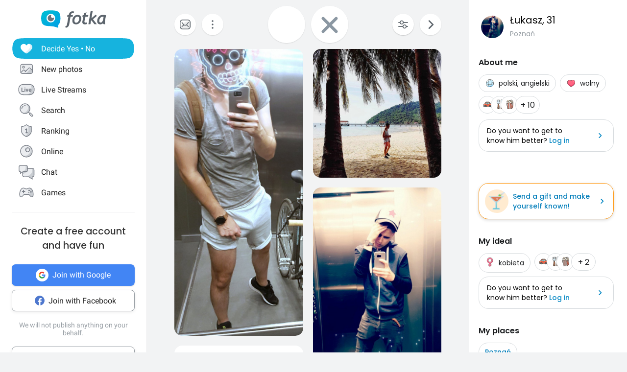

--- FILE ---
content_type: application/javascript
request_url: https://fotka.com/js/react/7020.fe822a45c3f043f8845b6.js
body_size: 11389
content:
!function(){try{var e="undefined"!=typeof window?window:"undefined"!=typeof global?global:"undefined"!=typeof self?self:{},t=(new Error).stack;t&&(e._sentryDebugIds=e._sentryDebugIds||{},e._sentryDebugIds[t]="ae6a1c5c-a7e9-4294-953a-b8c261d784ec",e._sentryDebugIdIdentifier="sentry-dbid-ae6a1c5c-a7e9-4294-953a-b8c261d784ec")}catch(e){}}();var _global="undefined"!=typeof window?window:"undefined"!=typeof global?global:"undefined"!=typeof self?self:{};_global.SENTRY_RELEASE={id:"1ca1372b3b8c18068dc168aabf4b3ae44c3b1707"},(self.webpackChunkroot=self.webpackChunkroot||[]).push([[7020],{38075:(e,t,r)=>{"use strict";var o=r(70453),n=r(10487),i=n(o("String.prototype.indexOf"));e.exports=function(e,t){var r=o(e,!!t);return"function"==typeof r&&i(e,".prototype.")>-1?n(r):r}},10487:(e,t,r)=>{"use strict";var o=r(66743),n=r(70453),i=r(96897),a=r(69675),c=n("%Function.prototype.apply%"),l=n("%Function.prototype.call%"),p=n("%Reflect.apply%",!0)||o.call(l,c),u=r(30655),f=n("%Math.max%");e.exports=function(e){if("function"!=typeof e)throw new a("a function is required");var t=p(o,l,arguments);return i(t,1+f(0,e.length-(arguments.length-1)),!0)};var y=function(){return p(o,c,arguments)};u?u(e.exports,"apply",{value:y}):e.exports.apply=y},52422:(e,t,r)=>{"use strict";var o=r(30655),n=r(58068),i=r(69675),a=r(75795);e.exports=function(e,t,r){if(!e||"object"!=typeof e&&"function"!=typeof e)throw new i("`obj` must be an object or a function`");if("string"!=typeof t&&"symbol"!=typeof t)throw new i("`property` must be a string or a symbol`");if(arguments.length>3&&"boolean"!=typeof arguments[3]&&null!==arguments[3])throw new i("`nonEnumerable`, if provided, must be a boolean or null");if(arguments.length>4&&"boolean"!=typeof arguments[4]&&null!==arguments[4])throw new i("`nonWritable`, if provided, must be a boolean or null");if(arguments.length>5&&"boolean"!=typeof arguments[5]&&null!==arguments[5])throw new i("`nonConfigurable`, if provided, must be a boolean or null");if(arguments.length>6&&"boolean"!=typeof arguments[6])throw new i("`loose`, if provided, must be a boolean");var c=arguments.length>3?arguments[3]:null,l=arguments.length>4?arguments[4]:null,p=arguments.length>5?arguments[5]:null,u=arguments.length>6&&arguments[6],f=!!a&&a(e,t);if(o)o(e,t,{configurable:null===p&&f?f.configurable:!p,enumerable:null===c&&f?f.enumerable:!c,value:r,writable:null===l&&f?f.writable:!l});else{if(!u&&(c||l||p))throw new n("This environment does not support defining a property as non-configurable, non-writable, or non-enumerable.");e[t]=r}}},30655:(e,t,r)=>{"use strict";var o=r(70453)("%Object.defineProperty%",!0)||!1;if(o)try{o({},"a",{value:1})}catch(e){o=!1}e.exports=o},41237:e=>{"use strict";e.exports=EvalError},69383:e=>{"use strict";e.exports=Error},79290:e=>{"use strict";e.exports=RangeError},79538:e=>{"use strict";e.exports=ReferenceError},58068:e=>{"use strict";e.exports=SyntaxError},69675:e=>{"use strict";e.exports=TypeError},35345:e=>{"use strict";e.exports=URIError},89353:e=>{"use strict";var t=Object.prototype.toString,r=Math.max,o=function(e,t){for(var r=[],o=0;o<e.length;o+=1)r[o]=e[o];for(var n=0;n<t.length;n+=1)r[n+e.length]=t[n];return r};e.exports=function(e){var n=this;if("function"!=typeof n||"[object Function]"!==t.apply(n))throw new TypeError("Function.prototype.bind called on incompatible "+n);for(var i,a=function(e,t){for(var r=[],o=1,n=0;o<e.length;o+=1,n+=1)r[n]=e[o];return r}(arguments),c=r(0,n.length-a.length),l=[],p=0;p<c;p++)l[p]="$"+p;if(i=Function("binder","return function ("+function(e,t){for(var r="",o=0;o<e.length;o+=1)r+=e[o],o+1<e.length&&(r+=",");return r}(l)+"){ return binder.apply(this,arguments); }")((function(){if(this instanceof i){var t=n.apply(this,o(a,arguments));return Object(t)===t?t:this}return n.apply(e,o(a,arguments))})),n.prototype){var u=function(){};u.prototype=n.prototype,i.prototype=new u,u.prototype=null}return i}},66743:(e,t,r)=>{"use strict";var o=r(89353);e.exports=Function.prototype.bind||o},70453:(e,t,r)=>{"use strict";var o,n=r(69383),i=r(41237),a=r(79290),c=r(79538),l=r(58068),p=r(69675),u=r(35345),f=Function,y=function(e){try{return f('"use strict"; return ('+e+").constructor;")()}catch(e){}},s=Object.getOwnPropertyDescriptor;if(s)try{s({},"")}catch(e){s=null}var d=function(){throw new p},g=s?function(){try{return d}catch(e){try{return s(arguments,"callee").get}catch(e){return d}}}():d,b=r(64039)(),h=r(80024)(),m=Object.getPrototypeOf||(h?function(e){return e.__proto__}:null),v={},S="undefined"!=typeof Uint8Array&&m?m(Uint8Array):o,w={__proto__:null,"%AggregateError%":"undefined"==typeof AggregateError?o:AggregateError,"%Array%":Array,"%ArrayBuffer%":"undefined"==typeof ArrayBuffer?o:ArrayBuffer,"%ArrayIteratorPrototype%":b&&m?m([][Symbol.iterator]()):o,"%AsyncFromSyncIteratorPrototype%":o,"%AsyncFunction%":v,"%AsyncGenerator%":v,"%AsyncGeneratorFunction%":v,"%AsyncIteratorPrototype%":v,"%Atomics%":"undefined"==typeof Atomics?o:Atomics,"%BigInt%":"undefined"==typeof BigInt?o:BigInt,"%BigInt64Array%":"undefined"==typeof BigInt64Array?o:BigInt64Array,"%BigUint64Array%":"undefined"==typeof BigUint64Array?o:BigUint64Array,"%Boolean%":Boolean,"%DataView%":"undefined"==typeof DataView?o:DataView,"%Date%":Date,"%decodeURI%":decodeURI,"%decodeURIComponent%":decodeURIComponent,"%encodeURI%":encodeURI,"%encodeURIComponent%":encodeURIComponent,"%Error%":n,"%eval%":eval,"%EvalError%":i,"%Float32Array%":"undefined"==typeof Float32Array?o:Float32Array,"%Float64Array%":"undefined"==typeof Float64Array?o:Float64Array,"%FinalizationRegistry%":"undefined"==typeof FinalizationRegistry?o:FinalizationRegistry,"%Function%":f,"%GeneratorFunction%":v,"%Int8Array%":"undefined"==typeof Int8Array?o:Int8Array,"%Int16Array%":"undefined"==typeof Int16Array?o:Int16Array,"%Int32Array%":"undefined"==typeof Int32Array?o:Int32Array,"%isFinite%":isFinite,"%isNaN%":isNaN,"%IteratorPrototype%":b&&m?m(m([][Symbol.iterator]())):o,"%JSON%":"object"==typeof JSON?JSON:o,"%Map%":"undefined"==typeof Map?o:Map,"%MapIteratorPrototype%":"undefined"!=typeof Map&&b&&m?m((new Map)[Symbol.iterator]()):o,"%Math%":Math,"%Number%":Number,"%Object%":Object,"%parseFloat%":parseFloat,"%parseInt%":parseInt,"%Promise%":"undefined"==typeof Promise?o:Promise,"%Proxy%":"undefined"==typeof Proxy?o:Proxy,"%RangeError%":a,"%ReferenceError%":c,"%Reflect%":"undefined"==typeof Reflect?o:Reflect,"%RegExp%":RegExp,"%Set%":"undefined"==typeof Set?o:Set,"%SetIteratorPrototype%":"undefined"!=typeof Set&&b&&m?m((new Set)[Symbol.iterator]()):o,"%SharedArrayBuffer%":"undefined"==typeof SharedArrayBuffer?o:SharedArrayBuffer,"%String%":String,"%StringIteratorPrototype%":b&&m?m(""[Symbol.iterator]()):o,"%Symbol%":b?Symbol:o,"%SyntaxError%":l,"%ThrowTypeError%":g,"%TypedArray%":S,"%TypeError%":p,"%Uint8Array%":"undefined"==typeof Uint8Array?o:Uint8Array,"%Uint8ClampedArray%":"undefined"==typeof Uint8ClampedArray?o:Uint8ClampedArray,"%Uint16Array%":"undefined"==typeof Uint16Array?o:Uint16Array,"%Uint32Array%":"undefined"==typeof Uint32Array?o:Uint32Array,"%URIError%":u,"%WeakMap%":"undefined"==typeof WeakMap?o:WeakMap,"%WeakRef%":"undefined"==typeof WeakRef?o:WeakRef,"%WeakSet%":"undefined"==typeof WeakSet?o:WeakSet};if(m)try{null.error}catch(e){var P=m(m(e));w["%Error.prototype%"]=P}var j=function e(t){var r;if("%AsyncFunction%"===t)r=y("async function () {}");else if("%GeneratorFunction%"===t)r=y("function* () {}");else if("%AsyncGeneratorFunction%"===t)r=y("async function* () {}");else if("%AsyncGenerator%"===t){var o=e("%AsyncGeneratorFunction%");o&&(r=o.prototype)}else if("%AsyncIteratorPrototype%"===t){var n=e("%AsyncGenerator%");n&&m&&(r=m(n.prototype))}return w[t]=r,r},A={__proto__:null,"%ArrayBufferPrototype%":["ArrayBuffer","prototype"],"%ArrayPrototype%":["Array","prototype"],"%ArrayProto_entries%":["Array","prototype","entries"],"%ArrayProto_forEach%":["Array","prototype","forEach"],"%ArrayProto_keys%":["Array","prototype","keys"],"%ArrayProto_values%":["Array","prototype","values"],"%AsyncFunctionPrototype%":["AsyncFunction","prototype"],"%AsyncGenerator%":["AsyncGeneratorFunction","prototype"],"%AsyncGeneratorPrototype%":["AsyncGeneratorFunction","prototype","prototype"],"%BooleanPrototype%":["Boolean","prototype"],"%DataViewPrototype%":["DataView","prototype"],"%DatePrototype%":["Date","prototype"],"%ErrorPrototype%":["Error","prototype"],"%EvalErrorPrototype%":["EvalError","prototype"],"%Float32ArrayPrototype%":["Float32Array","prototype"],"%Float64ArrayPrototype%":["Float64Array","prototype"],"%FunctionPrototype%":["Function","prototype"],"%Generator%":["GeneratorFunction","prototype"],"%GeneratorPrototype%":["GeneratorFunction","prototype","prototype"],"%Int8ArrayPrototype%":["Int8Array","prototype"],"%Int16ArrayPrototype%":["Int16Array","prototype"],"%Int32ArrayPrototype%":["Int32Array","prototype"],"%JSONParse%":["JSON","parse"],"%JSONStringify%":["JSON","stringify"],"%MapPrototype%":["Map","prototype"],"%NumberPrototype%":["Number","prototype"],"%ObjectPrototype%":["Object","prototype"],"%ObjProto_toString%":["Object","prototype","toString"],"%ObjProto_valueOf%":["Object","prototype","valueOf"],"%PromisePrototype%":["Promise","prototype"],"%PromiseProto_then%":["Promise","prototype","then"],"%Promise_all%":["Promise","all"],"%Promise_reject%":["Promise","reject"],"%Promise_resolve%":["Promise","resolve"],"%RangeErrorPrototype%":["RangeError","prototype"],"%ReferenceErrorPrototype%":["ReferenceError","prototype"],"%RegExpPrototype%":["RegExp","prototype"],"%SetPrototype%":["Set","prototype"],"%SharedArrayBufferPrototype%":["SharedArrayBuffer","prototype"],"%StringPrototype%":["String","prototype"],"%SymbolPrototype%":["Symbol","prototype"],"%SyntaxErrorPrototype%":["SyntaxError","prototype"],"%TypedArrayPrototype%":["TypedArray","prototype"],"%TypeErrorPrototype%":["TypeError","prototype"],"%Uint8ArrayPrototype%":["Uint8Array","prototype"],"%Uint8ClampedArrayPrototype%":["Uint8ClampedArray","prototype"],"%Uint16ArrayPrototype%":["Uint16Array","prototype"],"%Uint32ArrayPrototype%":["Uint32Array","prototype"],"%URIErrorPrototype%":["URIError","prototype"],"%WeakMapPrototype%":["WeakMap","prototype"],"%WeakSetPrototype%":["WeakSet","prototype"]},O=r(66743),x=r(9957),E=O.call(Function.call,Array.prototype.concat),R=O.call(Function.apply,Array.prototype.splice),k=O.call(Function.call,String.prototype.replace),I=O.call(Function.call,String.prototype.slice),F=O.call(Function.call,RegExp.prototype.exec),N=/[^%.[\]]+|\[(?:(-?\d+(?:\.\d+)?)|(["'])((?:(?!\2)[^\\]|\\.)*?)\2)\]|(?=(?:\.|\[\])(?:\.|\[\]|%$))/g,_=/\\(\\)?/g,M=function(e,t){var r,o=e;if(x(A,o)&&(o="%"+(r=A[o])[0]+"%"),x(w,o)){var n=w[o];if(n===v&&(n=j(o)),void 0===n&&!t)throw new p("intrinsic "+e+" exists, but is not available. Please file an issue!");return{alias:r,name:o,value:n}}throw new l("intrinsic "+e+" does not exist!")};e.exports=function(e,t){if("string"!=typeof e||0===e.length)throw new p("intrinsic name must be a non-empty string");if(arguments.length>1&&"boolean"!=typeof t)throw new p('"allowMissing" argument must be a boolean');if(null===F(/^%?[^%]*%?$/,e))throw new l("`%` may not be present anywhere but at the beginning and end of the intrinsic name");var r=function(e){var t=I(e,0,1),r=I(e,-1);if("%"===t&&"%"!==r)throw new l("invalid intrinsic syntax, expected closing `%`");if("%"===r&&"%"!==t)throw new l("invalid intrinsic syntax, expected opening `%`");var o=[];return k(e,N,(function(e,t,r,n){o[o.length]=r?k(n,_,"$1"):t||e})),o}(e),o=r.length>0?r[0]:"",n=M("%"+o+"%",t),i=n.name,a=n.value,c=!1,u=n.alias;u&&(o=u[0],R(r,E([0,1],u)));for(var f=1,y=!0;f<r.length;f+=1){var d=r[f],g=I(d,0,1),b=I(d,-1);if(('"'===g||"'"===g||"`"===g||'"'===b||"'"===b||"`"===b)&&g!==b)throw new l("property names with quotes must have matching quotes");if("constructor"!==d&&y||(c=!0),x(w,i="%"+(o+="."+d)+"%"))a=w[i];else if(null!=a){if(!(d in a)){if(!t)throw new p("base intrinsic for "+e+" exists, but the property is not available.");return}if(s&&f+1>=r.length){var h=s(a,d);a=(y=!!h)&&"get"in h&&!("originalValue"in h.get)?h.get:a[d]}else y=x(a,d),a=a[d];y&&!c&&(w[i]=a)}}return a}},75795:(e,t,r)=>{"use strict";var o=r(70453)("%Object.getOwnPropertyDescriptor%",!0);if(o)try{o([],"length")}catch(e){o=null}e.exports=o},30592:(e,t,r)=>{"use strict";var o=r(30655),n=function(){return!!o};n.hasArrayLengthDefineBug=function(){if(!o)return null;try{return 1!==o([],"length",{value:1}).length}catch(e){return!0}},e.exports=n},80024:e=>{"use strict";var t={__proto__:null,foo:{}},r=Object;e.exports=function(){return{__proto__:t}.foo===t.foo&&!(t instanceof r)}},64039:(e,t,r)=>{"use strict";var o="undefined"!=typeof Symbol&&Symbol,n=r(41333);e.exports=function(){return"function"==typeof o&&"function"==typeof Symbol&&"symbol"==typeof o("foo")&&"symbol"==typeof Symbol("bar")&&n()}},41333:e=>{"use strict";e.exports=function(){if("function"!=typeof Symbol||"function"!=typeof Object.getOwnPropertySymbols)return!1;if("symbol"==typeof Symbol.iterator)return!0;var e={},t=Symbol("test"),r=Object(t);if("string"==typeof t)return!1;if("[object Symbol]"!==Object.prototype.toString.call(t))return!1;if("[object Symbol]"!==Object.prototype.toString.call(r))return!1;for(t in e[t]=42,e)return!1;if("function"==typeof Object.keys&&0!==Object.keys(e).length)return!1;if("function"==typeof Object.getOwnPropertyNames&&0!==Object.getOwnPropertyNames(e).length)return!1;var o=Object.getOwnPropertySymbols(e);if(1!==o.length||o[0]!==t)return!1;if(!Object.prototype.propertyIsEnumerable.call(e,t))return!1;if("function"==typeof Object.getOwnPropertyDescriptor){var n=Object.getOwnPropertyDescriptor(e,t);if(42!==n.value||!0!==n.enumerable)return!1}return!0}},9957:(e,t,r)=>{"use strict";var o=Function.prototype.call,n=Object.prototype.hasOwnProperty,i=r(66743);e.exports=i.call(o,n)},58859:(e,t,r)=>{var o="function"==typeof Map&&Map.prototype,n=Object.getOwnPropertyDescriptor&&o?Object.getOwnPropertyDescriptor(Map.prototype,"size"):null,i=o&&n&&"function"==typeof n.get?n.get:null,a=o&&Map.prototype.forEach,c="function"==typeof Set&&Set.prototype,l=Object.getOwnPropertyDescriptor&&c?Object.getOwnPropertyDescriptor(Set.prototype,"size"):null,p=c&&l&&"function"==typeof l.get?l.get:null,u=c&&Set.prototype.forEach,f="function"==typeof WeakMap&&WeakMap.prototype?WeakMap.prototype.has:null,y="function"==typeof WeakSet&&WeakSet.prototype?WeakSet.prototype.has:null,s="function"==typeof WeakRef&&WeakRef.prototype?WeakRef.prototype.deref:null,d=Boolean.prototype.valueOf,g=Object.prototype.toString,b=Function.prototype.toString,h=String.prototype.match,m=String.prototype.slice,v=String.prototype.replace,S=String.prototype.toUpperCase,w=String.prototype.toLowerCase,P=RegExp.prototype.test,j=Array.prototype.concat,A=Array.prototype.join,O=Array.prototype.slice,x=Math.floor,E="function"==typeof BigInt?BigInt.prototype.valueOf:null,R=Object.getOwnPropertySymbols,k="function"==typeof Symbol&&"symbol"==typeof Symbol.iterator?Symbol.prototype.toString:null,I="function"==typeof Symbol&&"object"==typeof Symbol.iterator,F="function"==typeof Symbol&&Symbol.toStringTag&&(Symbol.toStringTag,1)?Symbol.toStringTag:null,N=Object.prototype.propertyIsEnumerable,_=("function"==typeof Reflect?Reflect.getPrototypeOf:Object.getPrototypeOf)||([].__proto__===Array.prototype?function(e){return e.__proto__}:null);function M(e,t){if(e===1/0||e===-1/0||e!=e||e&&e>-1e3&&e<1e3||P.call(/e/,t))return t;var r=/[0-9](?=(?:[0-9]{3})+(?![0-9]))/g;if("number"==typeof e){var o=e<0?-x(-e):x(e);if(o!==e){var n=String(o),i=m.call(t,n.length+1);return v.call(n,r,"$&_")+"."+v.call(v.call(i,/([0-9]{3})/g,"$&_"),/_$/,"")}}return v.call(t,r,"$&_")}var D=r(42634),U=D.custom,B=$(U)?U:null;function T(e,t,r){var o="double"===(r.quoteStyle||t)?'"':"'";return o+e+o}function W(e){return v.call(String(e),/"/g,"&quot;")}function C(e){return!("[object Array]"!==q(e)||F&&"object"==typeof e&&F in e)}function L(e){return!("[object RegExp]"!==q(e)||F&&"object"==typeof e&&F in e)}function $(e){if(I)return e&&"object"==typeof e&&e instanceof Symbol;if("symbol"==typeof e)return!0;if(!e||"object"!=typeof e||!k)return!1;try{return k.call(e),!0}catch(e){}return!1}e.exports=function e(t,o,n,c){var l=o||{};if(H(l,"quoteStyle")&&"single"!==l.quoteStyle&&"double"!==l.quoteStyle)throw new TypeError('option "quoteStyle" must be "single" or "double"');if(H(l,"maxStringLength")&&("number"==typeof l.maxStringLength?l.maxStringLength<0&&l.maxStringLength!==1/0:null!==l.maxStringLength))throw new TypeError('option "maxStringLength", if provided, must be a positive integer, Infinity, or `null`');var g=!H(l,"customInspect")||l.customInspect;if("boolean"!=typeof g&&"symbol"!==g)throw new TypeError("option \"customInspect\", if provided, must be `true`, `false`, or `'symbol'`");if(H(l,"indent")&&null!==l.indent&&"\t"!==l.indent&&!(parseInt(l.indent,10)===l.indent&&l.indent>0))throw new TypeError('option "indent" must be "\\t", an integer > 0, or `null`');if(H(l,"numericSeparator")&&"boolean"!=typeof l.numericSeparator)throw new TypeError('option "numericSeparator", if provided, must be `true` or `false`');var S=l.numericSeparator;if(void 0===t)return"undefined";if(null===t)return"null";if("boolean"==typeof t)return t?"true":"false";if("string"==typeof t)return z(t,l);if("number"==typeof t){if(0===t)return 1/0/t>0?"0":"-0";var P=String(t);return S?M(t,P):P}if("bigint"==typeof t){var x=String(t)+"n";return S?M(t,x):x}var R=void 0===l.depth?5:l.depth;if(void 0===n&&(n=0),n>=R&&R>0&&"object"==typeof t)return C(t)?"[Array]":"[Object]";var U,G=function(e,t){var r;if("\t"===e.indent)r="\t";else{if(!("number"==typeof e.indent&&e.indent>0))return null;r=A.call(Array(e.indent+1)," ")}return{base:r,prev:A.call(Array(t+1),r)}}(l,n);if(void 0===c)c=[];else if(V(c,t)>=0)return"[Circular]";function Q(t,r,o){if(r&&(c=O.call(c)).push(r),o){var i={depth:l.depth};return H(l,"quoteStyle")&&(i.quoteStyle=l.quoteStyle),e(t,i,n+1,c)}return e(t,l,n+1,c)}if("function"==typeof t&&!L(t)){var ee=function(e){if(e.name)return e.name;var t=h.call(b.call(e),/^function\s*([\w$]+)/);return t?t[1]:null}(t),te=Z(t,Q);return"[Function"+(ee?": "+ee:" (anonymous)")+"]"+(te.length>0?" { "+A.call(te,", ")+" }":"")}if($(t)){var re=I?v.call(String(t),/^(Symbol\(.*\))_[^)]*$/,"$1"):k.call(t);return"object"!=typeof t||I?re:J(re)}if((U=t)&&"object"==typeof U&&("undefined"!=typeof HTMLElement&&U instanceof HTMLElement||"string"==typeof U.nodeName&&"function"==typeof U.getAttribute)){for(var oe="<"+w.call(String(t.nodeName)),ne=t.attributes||[],ie=0;ie<ne.length;ie++)oe+=" "+ne[ie].name+"="+T(W(ne[ie].value),"double",l);return oe+=">",t.childNodes&&t.childNodes.length&&(oe+="..."),oe+"</"+w.call(String(t.nodeName))+">"}if(C(t)){if(0===t.length)return"[]";var ae=Z(t,Q);return G&&!function(e){for(var t=0;t<e.length;t++)if(V(e[t],"\n")>=0)return!1;return!0}(ae)?"["+X(ae,G)+"]":"[ "+A.call(ae,", ")+" ]"}if(function(e){return!("[object Error]"!==q(e)||F&&"object"==typeof e&&F in e)}(t)){var ce=Z(t,Q);return"cause"in Error.prototype||!("cause"in t)||N.call(t,"cause")?0===ce.length?"["+String(t)+"]":"{ ["+String(t)+"] "+A.call(ce,", ")+" }":"{ ["+String(t)+"] "+A.call(j.call("[cause]: "+Q(t.cause),ce),", ")+" }"}if("object"==typeof t&&g){if(B&&"function"==typeof t[B]&&D)return D(t,{depth:R-n});if("symbol"!==g&&"function"==typeof t.inspect)return t.inspect()}if(function(e){if(!i||!e||"object"!=typeof e)return!1;try{i.call(e);try{p.call(e)}catch(e){return!0}return e instanceof Map}catch(e){}return!1}(t)){var le=[];return a&&a.call(t,(function(e,r){le.push(Q(r,t,!0)+" => "+Q(e,t))})),K("Map",i.call(t),le,G)}if(function(e){if(!p||!e||"object"!=typeof e)return!1;try{p.call(e);try{i.call(e)}catch(e){return!0}return e instanceof Set}catch(e){}return!1}(t)){var pe=[];return u&&u.call(t,(function(e){pe.push(Q(e,t))})),K("Set",p.call(t),pe,G)}if(function(e){if(!f||!e||"object"!=typeof e)return!1;try{f.call(e,f);try{y.call(e,y)}catch(e){return!0}return e instanceof WeakMap}catch(e){}return!1}(t))return Y("WeakMap");if(function(e){if(!y||!e||"object"!=typeof e)return!1;try{y.call(e,y);try{f.call(e,f)}catch(e){return!0}return e instanceof WeakSet}catch(e){}return!1}(t))return Y("WeakSet");if(function(e){if(!s||!e||"object"!=typeof e)return!1;try{return s.call(e),!0}catch(e){}return!1}(t))return Y("WeakRef");if(function(e){return!("[object Number]"!==q(e)||F&&"object"==typeof e&&F in e)}(t))return J(Q(Number(t)));if(function(e){if(!e||"object"!=typeof e||!E)return!1;try{return E.call(e),!0}catch(e){}return!1}(t))return J(Q(E.call(t)));if(function(e){return!("[object Boolean]"!==q(e)||F&&"object"==typeof e&&F in e)}(t))return J(d.call(t));if(function(e){return!("[object String]"!==q(e)||F&&"object"==typeof e&&F in e)}(t))return J(Q(String(t)));if("undefined"!=typeof window&&t===window)return"{ [object Window] }";if(t===r.g)return"{ [object globalThis] }";if(!function(e){return!("[object Date]"!==q(e)||F&&"object"==typeof e&&F in e)}(t)&&!L(t)){var ue=Z(t,Q),fe=_?_(t)===Object.prototype:t instanceof Object||t.constructor===Object,ye=t instanceof Object?"":"null prototype",se=!fe&&F&&Object(t)===t&&F in t?m.call(q(t),8,-1):ye?"Object":"",de=(fe||"function"!=typeof t.constructor?"":t.constructor.name?t.constructor.name+" ":"")+(se||ye?"["+A.call(j.call([],se||[],ye||[]),": ")+"] ":"");return 0===ue.length?de+"{}":G?de+"{"+X(ue,G)+"}":de+"{ "+A.call(ue,", ")+" }"}return String(t)};var G=Object.prototype.hasOwnProperty||function(e){return e in this};function H(e,t){return G.call(e,t)}function q(e){return g.call(e)}function V(e,t){if(e.indexOf)return e.indexOf(t);for(var r=0,o=e.length;r<o;r++)if(e[r]===t)return r;return-1}function z(e,t){if(e.length>t.maxStringLength){var r=e.length-t.maxStringLength,o="... "+r+" more character"+(r>1?"s":"");return z(m.call(e,0,t.maxStringLength),t)+o}return T(v.call(v.call(e,/(['\\])/g,"\\$1"),/[\x00-\x1f]/g,Q),"single",t)}function Q(e){var t=e.charCodeAt(0),r={8:"b",9:"t",10:"n",12:"f",13:"r"}[t];return r?"\\"+r:"\\x"+(t<16?"0":"")+S.call(t.toString(16))}function J(e){return"Object("+e+")"}function Y(e){return e+" { ? }"}function K(e,t,r,o){return e+" ("+t+") {"+(o?X(r,o):A.call(r,", "))+"}"}function X(e,t){if(0===e.length)return"";var r="\n"+t.prev+t.base;return r+A.call(e,","+r)+"\n"+t.prev}function Z(e,t){var r=C(e),o=[];if(r){o.length=e.length;for(var n=0;n<e.length;n++)o[n]=H(e,n)?t(e[n],e):""}var i,a="function"==typeof R?R(e):[];if(I){i={};for(var c=0;c<a.length;c++)i["$"+a[c]]=a[c]}for(var l in e)H(e,l)&&(r&&String(Number(l))===l&&l<e.length||I&&i["$"+l]instanceof Symbol||(P.call(/[^\w$]/,l)?o.push(t(l,e)+": "+t(e[l],e)):o.push(l+": "+t(e[l],e))));if("function"==typeof R)for(var p=0;p<a.length;p++)N.call(e,a[p])&&o.push("["+t(a[p])+"]: "+t(e[a[p]],e));return o}},74765:e=>{"use strict";var t=String.prototype.replace,r=/%20/g,o="RFC3986";e.exports={default:o,formatters:{RFC1738:function(e){return t.call(e,r,"+")},RFC3986:function(e){return String(e)}},RFC1738:"RFC1738",RFC3986:o}},55373:(e,t,r)=>{"use strict";var o=r(98636),n=r(40261),i=r(74765);e.exports={formats:i,parse:n,stringify:o}},40261:(e,t,r)=>{"use strict";var o=r(37720),n=Object.prototype.hasOwnProperty,i=Array.isArray,a={allowDots:!1,allowPrototypes:!1,allowSparse:!1,arrayLimit:20,charset:"utf-8",charsetSentinel:!1,comma:!1,decoder:o.decode,delimiter:"&",depth:5,ignoreQueryPrefix:!1,interpretNumericEntities:!1,parameterLimit:1e3,parseArrays:!0,plainObjects:!1,strictNullHandling:!1},c=function(e){return e.replace(/&#(\d+);/g,(function(e,t){return String.fromCharCode(parseInt(t,10))}))},l=function(e,t){return e&&"string"==typeof e&&t.comma&&e.indexOf(",")>-1?e.split(","):e},p=function(e,t,r,o){if(e){var i=r.allowDots?e.replace(/\.([^.[]+)/g,"[$1]"):e,a=/(\[[^[\]]*])/g,c=r.depth>0&&/(\[[^[\]]*])/.exec(i),p=c?i.slice(0,c.index):i,u=[];if(p){if(!r.plainObjects&&n.call(Object.prototype,p)&&!r.allowPrototypes)return;u.push(p)}for(var f=0;r.depth>0&&null!==(c=a.exec(i))&&f<r.depth;){if(f+=1,!r.plainObjects&&n.call(Object.prototype,c[1].slice(1,-1))&&!r.allowPrototypes)return;u.push(c[1])}return c&&u.push("["+i.slice(c.index)+"]"),function(e,t,r,o){for(var n=o?t:l(t,r),i=e.length-1;i>=0;--i){var a,c=e[i];if("[]"===c&&r.parseArrays)a=[].concat(n);else{a=r.plainObjects?Object.create(null):{};var p="["===c.charAt(0)&&"]"===c.charAt(c.length-1)?c.slice(1,-1):c,u=parseInt(p,10);r.parseArrays||""!==p?!isNaN(u)&&c!==p&&String(u)===p&&u>=0&&r.parseArrays&&u<=r.arrayLimit?(a=[])[u]=n:"__proto__"!==p&&(a[p]=n):a={0:n}}n=a}return n}(u,t,r,o)}};e.exports=function(e,t){var r=function(e){if(!e)return a;if(null!==e.decoder&&void 0!==e.decoder&&"function"!=typeof e.decoder)throw new TypeError("Decoder has to be a function.");if(void 0!==e.charset&&"utf-8"!==e.charset&&"iso-8859-1"!==e.charset)throw new TypeError("The charset option must be either utf-8, iso-8859-1, or undefined");var t=void 0===e.charset?a.charset:e.charset;return{allowDots:void 0===e.allowDots?a.allowDots:!!e.allowDots,allowPrototypes:"boolean"==typeof e.allowPrototypes?e.allowPrototypes:a.allowPrototypes,allowSparse:"boolean"==typeof e.allowSparse?e.allowSparse:a.allowSparse,arrayLimit:"number"==typeof e.arrayLimit?e.arrayLimit:a.arrayLimit,charset:t,charsetSentinel:"boolean"==typeof e.charsetSentinel?e.charsetSentinel:a.charsetSentinel,comma:"boolean"==typeof e.comma?e.comma:a.comma,decoder:"function"==typeof e.decoder?e.decoder:a.decoder,delimiter:"string"==typeof e.delimiter||o.isRegExp(e.delimiter)?e.delimiter:a.delimiter,depth:"number"==typeof e.depth||!1===e.depth?+e.depth:a.depth,ignoreQueryPrefix:!0===e.ignoreQueryPrefix,interpretNumericEntities:"boolean"==typeof e.interpretNumericEntities?e.interpretNumericEntities:a.interpretNumericEntities,parameterLimit:"number"==typeof e.parameterLimit?e.parameterLimit:a.parameterLimit,parseArrays:!1!==e.parseArrays,plainObjects:"boolean"==typeof e.plainObjects?e.plainObjects:a.plainObjects,strictNullHandling:"boolean"==typeof e.strictNullHandling?e.strictNullHandling:a.strictNullHandling}}(t);if(""===e||null==e)return r.plainObjects?Object.create(null):{};for(var u="string"==typeof e?function(e,t){var r,p={},u=t.ignoreQueryPrefix?e.replace(/^\?/,""):e,f=t.parameterLimit===1/0?void 0:t.parameterLimit,y=u.split(t.delimiter,f),s=-1,d=t.charset;if(t.charsetSentinel)for(r=0;r<y.length;++r)0===y[r].indexOf("utf8=")&&("utf8=%E2%9C%93"===y[r]?d="utf-8":"utf8=%26%2310003%3B"===y[r]&&(d="iso-8859-1"),s=r,r=y.length);for(r=0;r<y.length;++r)if(r!==s){var g,b,h=y[r],m=h.indexOf("]="),v=-1===m?h.indexOf("="):m+1;-1===v?(g=t.decoder(h,a.decoder,d,"key"),b=t.strictNullHandling?null:""):(g=t.decoder(h.slice(0,v),a.decoder,d,"key"),b=o.maybeMap(l(h.slice(v+1),t),(function(e){return t.decoder(e,a.decoder,d,"value")}))),b&&t.interpretNumericEntities&&"iso-8859-1"===d&&(b=c(b)),h.indexOf("[]=")>-1&&(b=i(b)?[b]:b),n.call(p,g)?p[g]=o.combine(p[g],b):p[g]=b}return p}(e,r):e,f=r.plainObjects?Object.create(null):{},y=Object.keys(u),s=0;s<y.length;++s){var d=y[s],g=p(d,u[d],r,"string"==typeof e);f=o.merge(f,g,r)}return!0===r.allowSparse?f:o.compact(f)}},98636:(e,t,r)=>{"use strict";var o=r(920),n=r(37720),i=r(74765),a=Object.prototype.hasOwnProperty,c={brackets:function(e){return e+"[]"},comma:"comma",indices:function(e,t){return e+"["+t+"]"},repeat:function(e){return e}},l=Array.isArray,p=Array.prototype.push,u=function(e,t){p.apply(e,l(t)?t:[t])},f=Date.prototype.toISOString,y=i.default,s={addQueryPrefix:!1,allowDots:!1,charset:"utf-8",charsetSentinel:!1,delimiter:"&",encode:!0,encoder:n.encode,encodeValuesOnly:!1,format:y,formatter:i.formatters[y],indices:!1,serializeDate:function(e){return f.call(e)},skipNulls:!1,strictNullHandling:!1},d={},g=function e(t,r,i,a,c,p,f,y,g,b,h,m,v,S,w,P){for(var j,A=t,O=P,x=0,E=!1;void 0!==(O=O.get(d))&&!E;){var R=O.get(t);if(x+=1,void 0!==R){if(R===x)throw new RangeError("Cyclic object value");E=!0}void 0===O.get(d)&&(x=0)}if("function"==typeof y?A=y(r,A):A instanceof Date?A=h(A):"comma"===i&&l(A)&&(A=n.maybeMap(A,(function(e){return e instanceof Date?h(e):e}))),null===A){if(c)return f&&!S?f(r,s.encoder,w,"key",m):r;A=""}if("string"==typeof(j=A)||"number"==typeof j||"boolean"==typeof j||"symbol"==typeof j||"bigint"==typeof j||n.isBuffer(A))return f?[v(S?r:f(r,s.encoder,w,"key",m))+"="+v(f(A,s.encoder,w,"value",m))]:[v(r)+"="+v(String(A))];var k,I=[];if(void 0===A)return I;if("comma"===i&&l(A))S&&f&&(A=n.maybeMap(A,f)),k=[{value:A.length>0?A.join(",")||null:void 0}];else if(l(y))k=y;else{var F=Object.keys(A);k=g?F.sort(g):F}for(var N=a&&l(A)&&1===A.length?r+"[]":r,_=0;_<k.length;++_){var M=k[_],D="object"==typeof M&&void 0!==M.value?M.value:A[M];if(!p||null!==D){var U=l(A)?"function"==typeof i?i(N,M):N:N+(b?"."+M:"["+M+"]");P.set(t,x);var B=o();B.set(d,P),u(I,e(D,U,i,a,c,p,"comma"===i&&S&&l(A)?null:f,y,g,b,h,m,v,S,w,B))}}return I};e.exports=function(e,t){var r,n=e,p=function(e){if(!e)return s;if(null!==e.encoder&&void 0!==e.encoder&&"function"!=typeof e.encoder)throw new TypeError("Encoder has to be a function.");var t=e.charset||s.charset;if(void 0!==e.charset&&"utf-8"!==e.charset&&"iso-8859-1"!==e.charset)throw new TypeError("The charset option must be either utf-8, iso-8859-1, or undefined");var r=i.default;if(void 0!==e.format){if(!a.call(i.formatters,e.format))throw new TypeError("Unknown format option provided.");r=e.format}var o=i.formatters[r],n=s.filter;return("function"==typeof e.filter||l(e.filter))&&(n=e.filter),{addQueryPrefix:"boolean"==typeof e.addQueryPrefix?e.addQueryPrefix:s.addQueryPrefix,allowDots:void 0===e.allowDots?s.allowDots:!!e.allowDots,charset:t,charsetSentinel:"boolean"==typeof e.charsetSentinel?e.charsetSentinel:s.charsetSentinel,delimiter:void 0===e.delimiter?s.delimiter:e.delimiter,encode:"boolean"==typeof e.encode?e.encode:s.encode,encoder:"function"==typeof e.encoder?e.encoder:s.encoder,encodeValuesOnly:"boolean"==typeof e.encodeValuesOnly?e.encodeValuesOnly:s.encodeValuesOnly,filter:n,format:r,formatter:o,serializeDate:"function"==typeof e.serializeDate?e.serializeDate:s.serializeDate,skipNulls:"boolean"==typeof e.skipNulls?e.skipNulls:s.skipNulls,sort:"function"==typeof e.sort?e.sort:null,strictNullHandling:"boolean"==typeof e.strictNullHandling?e.strictNullHandling:s.strictNullHandling}}(t);"function"==typeof p.filter?n=(0,p.filter)("",n):l(p.filter)&&(r=p.filter);var f,y=[];if("object"!=typeof n||null===n)return"";f=t&&t.arrayFormat in c?t.arrayFormat:t&&"indices"in t?t.indices?"indices":"repeat":"indices";var d=c[f];if(t&&"commaRoundTrip"in t&&"boolean"!=typeof t.commaRoundTrip)throw new TypeError("`commaRoundTrip` must be a boolean, or absent");var b="comma"===d&&t&&t.commaRoundTrip;r||(r=Object.keys(n)),p.sort&&r.sort(p.sort);for(var h=o(),m=0;m<r.length;++m){var v=r[m];p.skipNulls&&null===n[v]||u(y,g(n[v],v,d,b,p.strictNullHandling,p.skipNulls,p.encode?p.encoder:null,p.filter,p.sort,p.allowDots,p.serializeDate,p.format,p.formatter,p.encodeValuesOnly,p.charset,h))}var S=y.join(p.delimiter),w=!0===p.addQueryPrefix?"?":"";return p.charsetSentinel&&("iso-8859-1"===p.charset?w+="utf8=%26%2310003%3B&":w+="utf8=%E2%9C%93&"),S.length>0?w+S:""}},37720:(e,t,r)=>{"use strict";var o=r(74765),n=Object.prototype.hasOwnProperty,i=Array.isArray,a=function(){for(var e=[],t=0;t<256;++t)e.push("%"+((t<16?"0":"")+t.toString(16)).toUpperCase());return e}(),c=function(e,t){for(var r=t&&t.plainObjects?Object.create(null):{},o=0;o<e.length;++o)void 0!==e[o]&&(r[o]=e[o]);return r};e.exports={arrayToObject:c,assign:function(e,t){return Object.keys(t).reduce((function(e,r){return e[r]=t[r],e}),e)},combine:function(e,t){return[].concat(e,t)},compact:function(e){for(var t=[{obj:{o:e},prop:"o"}],r=[],o=0;o<t.length;++o)for(var n=t[o],a=n.obj[n.prop],c=Object.keys(a),l=0;l<c.length;++l){var p=c[l],u=a[p];"object"==typeof u&&null!==u&&-1===r.indexOf(u)&&(t.push({obj:a,prop:p}),r.push(u))}return function(e){for(;e.length>1;){var t=e.pop(),r=t.obj[t.prop];if(i(r)){for(var o=[],n=0;n<r.length;++n)void 0!==r[n]&&o.push(r[n]);t.obj[t.prop]=o}}}(t),e},decode:function(e,t,r){var o=e.replace(/\+/g," ");if("iso-8859-1"===r)return o.replace(/%[0-9a-f]{2}/gi,unescape);try{return decodeURIComponent(o)}catch(e){return o}},encode:function(e,t,r,n,i){if(0===e.length)return e;var c=e;if("symbol"==typeof e?c=Symbol.prototype.toString.call(e):"string"!=typeof e&&(c=String(e)),"iso-8859-1"===r)return escape(c).replace(/%u[0-9a-f]{4}/gi,(function(e){return"%26%23"+parseInt(e.slice(2),16)+"%3B"}));for(var l="",p=0;p<c.length;++p){var u=c.charCodeAt(p);45===u||46===u||95===u||126===u||u>=48&&u<=57||u>=65&&u<=90||u>=97&&u<=122||i===o.RFC1738&&(40===u||41===u)?l+=c.charAt(p):u<128?l+=a[u]:u<2048?l+=a[192|u>>6]+a[128|63&u]:u<55296||u>=57344?l+=a[224|u>>12]+a[128|u>>6&63]+a[128|63&u]:(p+=1,u=65536+((1023&u)<<10|1023&c.charCodeAt(p)),l+=a[240|u>>18]+a[128|u>>12&63]+a[128|u>>6&63]+a[128|63&u])}return l},isBuffer:function(e){return!(!e||"object"!=typeof e||!(e.constructor&&e.constructor.isBuffer&&e.constructor.isBuffer(e)))},isRegExp:function(e){return"[object RegExp]"===Object.prototype.toString.call(e)},maybeMap:function(e,t){if(i(e)){for(var r=[],o=0;o<e.length;o+=1)r.push(t(e[o]));return r}return t(e)},merge:function e(t,r,o){if(!r)return t;if("object"!=typeof r){if(i(t))t.push(r);else{if(!t||"object"!=typeof t)return[t,r];(o&&(o.plainObjects||o.allowPrototypes)||!n.call(Object.prototype,r))&&(t[r]=!0)}return t}if(!t||"object"!=typeof t)return[t].concat(r);var a=t;return i(t)&&!i(r)&&(a=c(t,o)),i(t)&&i(r)?(r.forEach((function(r,i){if(n.call(t,i)){var a=t[i];a&&"object"==typeof a&&r&&"object"==typeof r?t[i]=e(a,r,o):t.push(r)}else t[i]=r})),t):Object.keys(r).reduce((function(t,i){var a=r[i];return n.call(t,i)?t[i]=e(t[i],a,o):t[i]=a,t}),a)}}},96897:(e,t,r)=>{"use strict";var o=r(70453),n=r(52422),i=r(30592)(),a=r(75795),c=r(69675),l=o("%Math.floor%");e.exports=function(e,t){if("function"!=typeof e)throw new c("`fn` is not a function");if("number"!=typeof t||t<0||t>4294967295||l(t)!==t)throw new c("`length` must be a positive 32-bit integer");var r=arguments.length>2&&!!arguments[2],o=!0,p=!0;if("length"in e&&a){var u=a(e,"length");u&&!u.configurable&&(o=!1),u&&!u.writable&&(p=!1)}return(o||p||!r)&&(i?n(e,"length",t,!0,!0):n(e,"length",t)),e}},920:(e,t,r)=>{"use strict";var o=r(70453),n=r(38075),i=r(58859),a=r(69675),c=o("%WeakMap%",!0),l=o("%Map%",!0),p=n("WeakMap.prototype.get",!0),u=n("WeakMap.prototype.set",!0),f=n("WeakMap.prototype.has",!0),y=n("Map.prototype.get",!0),s=n("Map.prototype.set",!0),d=n("Map.prototype.has",!0),g=function(e,t){for(var r,o=e;null!==(r=o.next);o=r)if(r.key===t)return o.next=r.next,r.next=e.next,e.next=r,r};e.exports=function(){var e,t,r,o={assert:function(e){if(!o.has(e))throw new a("Side channel does not contain "+i(e))},get:function(o){if(c&&o&&("object"==typeof o||"function"==typeof o)){if(e)return p(e,o)}else if(l){if(t)return y(t,o)}else if(r)return function(e,t){var r=g(e,t);return r&&r.value}(r,o)},has:function(o){if(c&&o&&("object"==typeof o||"function"==typeof o)){if(e)return f(e,o)}else if(l){if(t)return d(t,o)}else if(r)return function(e,t){return!!g(e,t)}(r,o);return!1},set:function(o,n){c&&o&&("object"==typeof o||"function"==typeof o)?(e||(e=new c),u(e,o,n)):l?(t||(t=new l),s(t,o,n)):(r||(r={key:{},next:null}),function(e,t,r){var o=g(e,t);o?o.value=r:e.next={key:t,next:e.next,value:r}}(r,o,n))}};return o}},94490:(e,t,r)=>{"use strict";var o=r(46518),n=r(79504),i=r(34376),a=n([].reverse),c=[1,2];o({target:"Array",proto:!0,forced:String(c)===String(c.reverse())},{reverse:function(){return i(this)&&(this.length=this.length),a(this)}})},11898:(e,t,r)=>{"use strict";var o=r(46518),n=r(77240);o({target:"String",proto:!0,forced:r(23061)("big")},{big:function(){return n(this,"big","","")}})},14426:(e,t,r)=>{"use strict";r.d(t,{q:()=>l});var o=r(12295),n=r(1522),i=r(97502);class a extends n.${constructor(e,t){super(e,t)}bindMethods(){super.bindMethods(),this.fetchNextPage=this.fetchNextPage.bind(this),this.fetchPreviousPage=this.fetchPreviousPage.bind(this)}setOptions(e,t){super.setOptions({...e,behavior:(0,i.PL)()},t)}getOptimisticResult(e){return e.behavior=(0,i.PL)(),super.getOptimisticResult(e)}fetchNextPage({pageParam:e,...t}={}){return this.fetch({...t,meta:{fetchMore:{direction:"forward",pageParam:e}}})}fetchPreviousPage({pageParam:e,...t}={}){return this.fetch({...t,meta:{fetchMore:{direction:"backward",pageParam:e}}})}createResult(e,t){var r,o,n,a,c,l;const{state:p}=e,u=super.createResult(e,t),{isFetching:f,isRefetching:y}=u,s=f&&"forward"===(null==(r=p.fetchMeta)||null==(o=r.fetchMore)?void 0:o.direction),d=f&&"backward"===(null==(n=p.fetchMeta)||null==(a=n.fetchMore)?void 0:a.direction);return{...u,fetchNextPage:this.fetchNextPage,fetchPreviousPage:this.fetchPreviousPage,hasNextPage:(0,i.rB)(t,null==(c=p.data)?void 0:c.pages),hasPreviousPage:(0,i.RQ)(t,null==(l=p.data)?void 0:l.pages),isFetchingNextPage:s,isFetchingPreviousPage:d,isRefetching:y&&!s&&!d}}}var c=r(6309);function l(e,t,r){const n=(0,o.vh)(e,t,r);return(0,c.t)(n,a)}}}]);

--- FILE ---
content_type: application/javascript
request_url: https://fotka.com/js/react/1557.f4c3c5897af4c19bd8ef3.js
body_size: 55500
content:
!function(){try{var _="undefined"!=typeof window?window:"undefined"!=typeof global?global:"undefined"!=typeof self?self:{},i=(new Error).stack;i&&(_._sentryDebugIds=_._sentryDebugIds||{},_._sentryDebugIds[i]="68c06d51-d153-4386-bb22-c8ed84299c2c",_._sentryDebugIdIdentifier="sentry-dbid-68c06d51-d153-4386-bb22-c8ed84299c2c")}catch(_){}}();var _global="undefined"!=typeof window?window:"undefined"!=typeof global?global:"undefined"!=typeof self?self:{};_global.SENTRY_RELEASE={id:"1ca1372b3b8c18068dc168aabf4b3ae44c3b1707"},(self.webpackChunkroot=self.webpackChunkroot||[]).push([[1557],{46179:(_,i,e)=>{e.d(i,{A:()=>d});var s,c,l=e(96540);function o(){return o=Object.assign?Object.assign.bind():function(_){for(var i=1;i<arguments.length;i++){var e=arguments[i];for(var s in e)Object.prototype.hasOwnProperty.call(e,s)&&(_[s]=e[s])}return _},o.apply(this,arguments)}const d=function(_){return l.createElement("svg",o({xmlns:"http://www.w3.org/2000/svg",viewBox:"0 0 20 20",xmlSpace:"preserve"},_),s||(s=l.createElement("style",null,".ic_decision_badge_hide_svg__st0{fill:#d7d7d7}.ic_decision_badge_hide_svg__st1{fill:#91e3ff}.ic_decision_badge_hide_svg__st2{fill:url(#ic_decision_badge_hide_svg__SVGID_1_)}.ic_decision_badge_hide_svg__st3{fill:#4bb9e2}.ic_decision_badge_hide_svg__st4{fill:#5c646b}.ic_decision_badge_hide_svg__st5{opacity:.8}.ic_decision_badge_hide_svg__st5,.ic_decision_badge_hide_svg__st6{fill:#e8e9eb}.ic_decision_badge_hide_svg__st7{fill:#fc486d}.ic_decision_badge_hide_svg__st8{fill-rule:evenodd;clip-rule:evenodd;fill:#31a6dd}.ic_decision_badge_hide_svg__st9{fill:#232528}.ic_decision_badge_hide_svg__st10{fill:#ff5975}.ic_decision_badge_hide_svg__st11{fill:url(#ic_decision_badge_hide_svg__SVGID_2_)}.ic_decision_badge_hide_svg__st12{fill:url(#ic_decision_badge_hide_svg__SVGID_3_)}.ic_decision_badge_hide_svg__st14{fill-rule:evenodd;clip-rule:evenodd;fill:url(#ic_decision_badge_hide_svg__SVGID_4_)}.ic_decision_badge_hide_svg__st15{fill:none;stroke:#5b5b5b;stroke-width:1.2;stroke-linecap:round;stroke-linejoin:round;stroke-miterlimit:10}.ic_decision_badge_hide_svg__st16{fill:url(#ic_decision_badge_hide_svg__SVGID_5_)}.ic_decision_badge_hide_svg__st17{fill-rule:evenodd;clip-rule:evenodd;fill:none}.ic_decision_badge_hide_svg__st18{fill:#fff}.ic_decision_badge_hide_svg__st19{fill:#e4e7ea}.ic_decision_badge_hide_svg__st20{fill-rule:evenodd;clip-rule:evenodd;fill:#30a4db}.ic_decision_badge_hide_svg__st21{fill:none;stroke:#5c646b;stroke-width:2}.ic_decision_badge_hide_svg__st22{opacity:.8}.ic_decision_badge_hide_svg__st23,.ic_decision_badge_hide_svg__st24{fill-rule:evenodd;clip-rule:evenodd;fill:#ebedf0}.ic_decision_badge_hide_svg__st24{fill:#c8ccd1}.ic_decision_badge_hide_svg__st25{fill:#767b84}.ic_decision_badge_hide_svg__st26{fill:#c8cbd0}.ic_decision_badge_hide_svg__st27{fill:#fff}.ic_decision_badge_hide_svg__st27,.ic_decision_badge_hide_svg__st28{fill-rule:evenodd;clip-rule:evenodd}.ic_decision_badge_hide_svg__st28,.ic_decision_badge_hide_svg__st29{opacity:.8;fill:#fff}.ic_decision_badge_hide_svg__st30,.ic_decision_badge_hide_svg__st31{fill-rule:evenodd;clip-rule:evenodd;fill:#48afd8}.ic_decision_badge_hide_svg__st31{fill:#47a8d2}.ic_decision_badge_hide_svg__st32{fill:none;stroke:#767b84;stroke-width:3;stroke-linecap:round}.ic_decision_badge_hide_svg__st33{fill-rule:evenodd;clip-rule:evenodd;fill:#b3b6bb}.ic_decision_badge_hide_svg__st34,.ic_decision_badge_hide_svg__st35{fill:none;stroke:#c8cbd0;stroke-width:3;stroke-linecap:round}.ic_decision_badge_hide_svg__st35{fill-rule:evenodd;clip-rule:evenodd;fill:#ff9d00;stroke:#ff9d00;stroke-linejoin:round}.ic_decision_badge_hide_svg__st36{stroke:#ffd400;stroke-miterlimit:10}.ic_decision_badge_hide_svg__st36,.ic_decision_badge_hide_svg__st37{fill:#ffd400}.ic_decision_badge_hide_svg__st38{fill:#ff0}.ic_decision_badge_hide_svg__st39{fill-rule:evenodd;clip-rule:evenodd;fill:#ddf0f8}.ic_decision_badge_hide_svg__st40{fill:url(#ic_decision_badge_hide_svg__SVGID_6_)}.ic_decision_badge_hide_svg__st41,.ic_decision_badge_hide_svg__st42,.ic_decision_badge_hide_svg__st43{fill:none;stroke:#48aed8;stroke-width:4}.ic_decision_badge_hide_svg__st42,.ic_decision_badge_hide_svg__st43{stroke:#48afd8;stroke-linecap:round}.ic_decision_badge_hide_svg__st43{stroke-linejoin:round}.ic_decision_badge_hide_svg__st44{fill:#48afd8}.ic_decision_badge_hide_svg__st45{fill:none;stroke:#48afd8;stroke-width:4}.ic_decision_badge_hide_svg__st46{fill:#ddf0f8}.ic_decision_badge_hide_svg__st47{fill:#fff;stroke:#48afd8;stroke-width:3}.ic_decision_badge_hide_svg__st47,.ic_decision_badge_hide_svg__st48,.ic_decision_badge_hide_svg__st49{stroke-linecap:round;stroke-linejoin:round}.ic_decision_badge_hide_svg__st48{fill-rule:evenodd;clip-rule:evenodd;fill:#fff;stroke:#fff}.ic_decision_badge_hide_svg__st49{stroke:#ff9d00;stroke-miterlimit:10}.ic_decision_badge_hide_svg__st49,.ic_decision_badge_hide_svg__st50{fill:#ff9d00}.ic_decision_badge_hide_svg__st51,.ic_decision_badge_hide_svg__st52{stroke-linecap:round;stroke-linejoin:round}.ic_decision_badge_hide_svg__st51{fill:none;stroke:#47a8d2;stroke-width:4}.ic_decision_badge_hide_svg__st52{fill:#48afd8;stroke:#48afd8}.ic_decision_badge_hide_svg__st53{fill:url(#ic_decision_badge_hide_svg__SVGID_7_)}.ic_decision_badge_hide_svg__st54{fill:url(#ic_decision_badge_hide_svg__SVGID_8_)}.ic_decision_badge_hide_svg__st55,.ic_decision_badge_hide_svg__st56{fill-rule:evenodd;clip-rule:evenodd;fill:#f2f9fc}.ic_decision_badge_hide_svg__st56{fill:#bcddeb}.ic_decision_badge_hide_svg__st57{fill:#3a9ecb}.ic_decision_badge_hide_svg__st58{fill:#6d6d6d}.ic_decision_badge_hide_svg__st59{fill:#bcddeb}.ic_decision_badge_hide_svg__st60{fill:#ff825b}.ic_decision_badge_hide_svg__st61{fill:#47a6d0}.ic_decision_badge_hide_svg__st62{fill:#48b5de}.ic_decision_badge_hide_svg__st63{fill:url(#ic_decision_badge_hide_svg__SVGID_9_)}.ic_decision_badge_hide_svg__st64{fill:#f2f9fc}.ic_decision_badge_hide_svg__st65{fill:#c8ccd1}.ic_decision_badge_hide_svg__st66{fill:#ebedf0}.ic_decision_badge_hide_svg__st67{fill:none;stroke:#767b84;stroke-width:4;stroke-linecap:round}.ic_decision_badge_hide_svg__st68{enable-background:new}.ic_decision_badge_hide_svg__st69,.ic_decision_badge_hide_svg__st70,.ic_decision_badge_hide_svg__st71{fill:none;stroke:#0085c2}.ic_decision_badge_hide_svg__st69{stroke-width:1.2}.ic_decision_badge_hide_svg__st70,.ic_decision_badge_hide_svg__st71{stroke-linecap:round}.ic_decision_badge_hide_svg__st71{stroke-width:1.2}.ic_decision_badge_hide_svg__st72{fill:#0085c2}.ic_decision_badge_hide_svg__st73,.ic_decision_badge_hide_svg__st74{fill:none;stroke:#5c646b;stroke-width:1.2}.ic_decision_badge_hide_svg__st75,.ic_decision_badge_hide_svg__st76{fill:none}.ic_decision_badge_hide_svg__st74,.ic_decision_badge_hide_svg__st75,.ic_decision_badge_hide_svg__st76{stroke-linecap:round}.ic_decision_badge_hide_svg__st75,.ic_decision_badge_hide_svg__st76{stroke:#fff;stroke-width:2}.ic_decision_badge_hide_svg__st75{stroke-linejoin:round}.ic_decision_badge_hide_svg__st76{stroke-miterlimit:10}.ic_decision_badge_hide_svg__st77{fill:#48abd8}.ic_decision_badge_hide_svg__st78,.ic_decision_badge_hide_svg__st79,.ic_decision_badge_hide_svg__st80{fill:none;stroke:#fff}.ic_decision_badge_hide_svg__st78{stroke-width:1.5;stroke-miterlimit:10}.ic_decision_badge_hide_svg__st79,.ic_decision_badge_hide_svg__st80{stroke-linecap:round}.ic_decision_badge_hide_svg__st79{stroke-width:1.5;stroke-miterlimit:10}.ic_decision_badge_hide_svg__st80{stroke-width:3}.ic_decision_badge_hide_svg__st81{fill:#8b97a2}.ic_decision_badge_hide_svg__st82{clip-path:url(#ic_decision_badge_hide_svg__SVGID_11_)}.ic_decision_badge_hide_svg__st83{fill:#2da2d9}.ic_decision_badge_hide_svg__st84{fill:#ff575f}.ic_decision_badge_hide_svg__st85,.ic_decision_badge_hide_svg__st86,.ic_decision_badge_hide_svg__st87{fill:none;stroke:#5c646b;stroke-width:1.5}.ic_decision_badge_hide_svg__st85{stroke-miterlimit:10}.ic_decision_badge_hide_svg__st86,.ic_decision_badge_hide_svg__st87{stroke-linecap:round}.ic_decision_badge_hide_svg__st86{stroke-linejoin:round}.ic_decision_badge_hide_svg__st87{stroke-miterlimit:10}.ic_decision_badge_hide_svg__st88{fill-rule:evenodd;clip-rule:evenodd;fill:#5c646b}.ic_decision_badge_hide_svg__st89{fill:none;stroke:#595d67;stroke-width:1.5}.ic_decision_badge_hide_svg__st90{fill-rule:evenodd;clip-rule:evenodd;fill:#595d67}.ic_decision_badge_hide_svg__st92,.ic_decision_badge_hide_svg__st93,.ic_decision_badge_hide_svg__st94{fill:none;stroke-width:1.5;stroke-linecap:round}.ic_decision_badge_hide_svg__st92{stroke:#fff;stroke-linejoin:round}.ic_decision_badge_hide_svg__st93,.ic_decision_badge_hide_svg__st94{stroke:#0085c2}.ic_decision_badge_hide_svg__st93{stroke-miterlimit:10}.ic_decision_badge_hide_svg__st94{stroke-linejoin:round}.ic_decision_badge_hide_svg__st95{stroke:#5c646b}.ic_decision_badge_hide_svg__st100,.ic_decision_badge_hide_svg__st95,.ic_decision_badge_hide_svg__st96,.ic_decision_badge_hide_svg__st97,.ic_decision_badge_hide_svg__st98,.ic_decision_badge_hide_svg__st99{fill:none;stroke-width:1.2;stroke-miterlimit:10}.ic_decision_badge_hide_svg__st96{stroke:#5c646b;stroke-linecap:round}.ic_decision_badge_hide_svg__st97,.ic_decision_badge_hide_svg__st98{stroke:#0085c2}.ic_decision_badge_hide_svg__st100,.ic_decision_badge_hide_svg__st98,.ic_decision_badge_hide_svg__st99{stroke-linecap:round}.ic_decision_badge_hide_svg__st100,.ic_decision_badge_hide_svg__st99{stroke-linejoin:round}.ic_decision_badge_hide_svg__st99{stroke:#5c646b}.ic_decision_badge_hide_svg__st100{stroke:#0085c2}.ic_decision_badge_hide_svg__st101{fill:#5b5b5b}.ic_decision_badge_hide_svg__st102{fill:#969da3}.ic_decision_badge_hide_svg__st103{fill:#b8bdbf}.ic_decision_badge_hide_svg__st104{fill:#eff0f2}.ic_decision_badge_hide_svg__st105{fill:#e1e1e2}.ic_decision_badge_hide_svg__st106,.ic_decision_badge_hide_svg__st107{fill:#d7d8d9}.ic_decision_badge_hide_svg__st107{fill-rule:evenodd;clip-rule:evenodd}.ic_decision_badge_hide_svg__st108,.ic_decision_badge_hide_svg__st109,.ic_decision_badge_hide_svg__st110{fill:none;stroke-linecap:round}.ic_decision_badge_hide_svg__st108{stroke:#b8bdbf;stroke-miterlimit:10}.ic_decision_badge_hide_svg__st109,.ic_decision_badge_hide_svg__st110{stroke:#5c646b;stroke-width:2}.ic_decision_badge_hide_svg__st110{stroke-linejoin:round}.ic_decision_badge_hide_svg__st111{fill:#533a3a;fill-opacity:0}.ic_decision_badge_hide_svg__st112{opacity:.85;fill:#fff}.ic_decision_badge_hide_svg__st113,.ic_decision_badge_hide_svg__st114{fill-rule:evenodd;clip-rule:evenodd;fill:url(#ic_decision_badge_hide_svg__SVGID_12_)}.ic_decision_badge_hide_svg__st114{fill:#7e5dec}.ic_decision_badge_hide_svg__st115{fill:#fc830b}.ic_decision_badge_hide_svg__st116{fill:#ff9914}.ic_decision_badge_hide_svg__st117{fill:#6f4de1}.ic_decision_badge_hide_svg__st117,.ic_decision_badge_hide_svg__st118,.ic_decision_badge_hide_svg__st119,.ic_decision_badge_hide_svg__st120{fill-rule:evenodd;clip-rule:evenodd}.ic_decision_badge_hide_svg__st118{opacity:.15;fill:#464d58}.ic_decision_badge_hide_svg__st119{fill:#787a87}.ic_decision_badge_hide_svg__st120{fill:#6e707e}.ic_decision_badge_hide_svg__st121{fill:none;stroke:#969da3;stroke-width:1.5;stroke-linecap:round}.ic_decision_badge_hide_svg__st122,.ic_decision_badge_hide_svg__st123{fill-rule:evenodd;clip-rule:evenodd;fill:url(#ic_decision_badge_hide_svg__SVGID_13_)}.ic_decision_badge_hide_svg__st123{fill:url(#ic_decision_badge_hide_svg__SVGID_14_)}.ic_decision_badge_hide_svg__st124{fill:url(#ic_decision_badge_hide_svg__SVGID_15_)}.ic_decision_badge_hide_svg__st125{fill:#31a6dd}.ic_decision_badge_hide_svg__st126{fill:#f13355}.ic_decision_badge_hide_svg__st127{fill:#fd4463}.ic_decision_badge_hide_svg__st128{fill:#fff;stroke:#fff;stroke-width:.2;stroke-miterlimit:10}.ic_decision_badge_hide_svg__st129{fill:#aee4f4}.ic_decision_badge_hide_svg__st130{fill:url(#ic_decision_badge_hide_svg__SVGID_16_)}.ic_decision_badge_hide_svg__st131{opacity:.9;fill:gray;enable-background:new}.ic_decision_badge_hide_svg__st132{fill:#ffe6b5;stroke:#ffd9a7;stroke-width:8}.ic_decision_badge_hide_svg__st133{fill:url(#ic_decision_badge_hide_svg__SVGID_17_)}.ic_decision_badge_hide_svg__st134{fill:url(#ic_decision_badge_hide_svg__SVGID_18_)}.ic_decision_badge_hide_svg__st135{fill:url(#ic_decision_badge_hide_svg__Ellipse_152_2_)}.ic_decision_badge_hide_svg__st136{stroke-linecap:round;stroke-linejoin:round}.ic_decision_badge_hide_svg__st136,.ic_decision_badge_hide_svg__st137{fill:none;stroke:#5b5b5b;stroke-width:2}.ic_decision_badge_hide_svg__st138,.ic_decision_badge_hide_svg__st139{fill:none;stroke:#5c646b;stroke-width:1.5;stroke-linecap:round}.ic_decision_badge_hide_svg__st139{fill:#fff;stroke-width:1.4778}.ic_decision_badge_hide_svg__st140{opacity:.4;fill:#9ba2a8}.ic_decision_badge_hide_svg__st141{fill:url(#ic_decision_badge_hide_svg__Rectangle_707_1_)}.ic_decision_badge_hide_svg__st142{opacity:.64;fill:#47aad4;enable-background:new}.ic_decision_badge_hide_svg__st143,.ic_decision_badge_hide_svg__st144{fill:#858d94}.ic_decision_badge_hide_svg__st144{opacity:.8;enable-background:new}.ic_decision_badge_hide_svg__st145{fill:url(#ic_decision_badge_hide_svg__Rectangle_1198_7_)}.ic_decision_badge_hide_svg__st146{fill:#6d767e}.ic_decision_badge_hide_svg__st147{fill:url(#ic_decision_badge_hide_svg__Path_2912_3_)}.ic_decision_badge_hide_svg__st148{fill:url(#ic_decision_badge_hide_svg__Path_2906_1_)}.ic_decision_badge_hide_svg__st149{fill:url(#ic_decision_badge_hide_svg__SVGID_19_)}.ic_decision_badge_hide_svg__st150{fill:url(#ic_decision_badge_hide_svg__SVGID_20_)}.ic_decision_badge_hide_svg__st151{fill:#dc483c}.ic_decision_badge_hide_svg__st151,.ic_decision_badge_hide_svg__st152,.ic_decision_badge_hide_svg__st153{fill-rule:evenodd;clip-rule:evenodd}.ic_decision_badge_hide_svg__st152{fill:#ffd141}.ic_decision_badge_hide_svg__st153{fill:#00a651}.ic_decision_badge_hide_svg__st154{fill:#f1f1f1}.ic_decision_badge_hide_svg__st155{fill:#4888f3}.ic_decision_badge_hide_svg__st156{fill:url(#ic_decision_badge_hide_svg__shape-base_1_)}.ic_decision_badge_hide_svg__st157{fill:url(#ic_decision_badge_hide_svg__body-outer-ring_1_)}.ic_decision_badge_hide_svg__st158{fill:url(#ic_decision_badge_hide_svg__body-outer-ring-shadow_1_)}.ic_decision_badge_hide_svg__st159{fill:url(#ic_decision_badge_hide_svg__tail-tip_1_)}.ic_decision_badge_hide_svg__st160{fill:url(#ic_decision_badge_hide_svg__globe-base_1_)}.ic_decision_badge_hide_svg__st161{fill:url(#ic_decision_badge_hide_svg__globe-shadow_1_)}.ic_decision_badge_hide_svg__st162{fill:url(#ic_decision_badge_hide_svg__ear_1_)}.ic_decision_badge_hide_svg__st163{fill:url(#ic_decision_badge_hide_svg__body_1_)}.ic_decision_badge_hide_svg__st164{fill:url(#ic_decision_badge_hide_svg__tail-flame_1_)}.ic_decision_badge_hide_svg__st165{fill:url(#ic_decision_badge_hide_svg__tail-small_1_)}.ic_decision_badge_hide_svg__st166{fill:url(#ic_decision_badge_hide_svg__cheek-tufts_1_)}.ic_decision_badge_hide_svg__st167{fill:url(#ic_decision_badge_hide_svg__overlay-yellow_1_)}.ic_decision_badge_hide_svg__st168{fill:#2196f3}.ic_decision_badge_hide_svg__st169{fill-rule:evenodd;clip-rule:evenodd;fill:#e81616}.ic_decision_badge_hide_svg__st170{fill:#0078d7}.ic_decision_badge_hide_svg__st171{fill:#e81616}.ic_decision_badge_hide_svg__st172{opacity:.2;fill-rule:evenodd;clip-rule:evenodd;fill:#959595;enable-background:new}.ic_decision_badge_hide_svg__st173{fill:url(#ic_decision_badge_hide_svg__Path_3123_14_)}.ic_decision_badge_hide_svg__st174{fill:url(#ic_decision_badge_hide_svg__Path_3124_14_)}.ic_decision_badge_hide_svg__st175{fill:url(#ic_decision_badge_hide_svg__Path_3125_15_)}.ic_decision_badge_hide_svg__st176{fill:url(#ic_decision_badge_hide_svg__SVGID_21_)}.ic_decision_badge_hide_svg__st177,.ic_decision_badge_hide_svg__st178{fill-rule:evenodd;clip-rule:evenodd;fill:url(#ic_decision_badge_hide_svg__Path_3127-2_11_)}.ic_decision_badge_hide_svg__st178{fill:url(#ic_decision_badge_hide_svg__Path_3127-2-2_8_)}.ic_decision_badge_hide_svg__st179{fill:url(#ic_decision_badge_hide_svg__SVGID_22_)}.ic_decision_badge_hide_svg__st180{fill:url(#ic_decision_badge_hide_svg__SVGID_23_)}.ic_decision_badge_hide_svg__st181{fill:url(#ic_decision_badge_hide_svg__SVGID_24_)}.ic_decision_badge_hide_svg__st182{fill:url(#ic_decision_badge_hide_svg__SVGID_25_)}.ic_decision_badge_hide_svg__st183{fill:url(#ic_decision_badge_hide_svg__SVGID_26_)}.ic_decision_badge_hide_svg__st184{opacity:.6;fill:#fff}.ic_decision_badge_hide_svg__st185{fill:url(#ic_decision_badge_hide_svg__SVGID_27_)}.ic_decision_badge_hide_svg__st186{fill:url(#ic_decision_badge_hide_svg__SVGID_28_)}.ic_decision_badge_hide_svg__st187{fill:url(#ic_decision_badge_hide_svg__SVGID_29_)}.ic_decision_badge_hide_svg__st188{fill:url(#ic_decision_badge_hide_svg__SVGID_30_)}.ic_decision_badge_hide_svg__st189{fill:url(#ic_decision_badge_hide_svg__SVGID_31_)}.ic_decision_badge_hide_svg__st190{fill:url(#ic_decision_badge_hide_svg__SVGID_32_)}.ic_decision_badge_hide_svg__st191{fill:none;stroke:#231f20;stroke-width:2.8822;stroke-miterlimit:10}.ic_decision_badge_hide_svg__st192{fill:url(#ic_decision_badge_hide_svg__Path_3123_15_)}.ic_decision_badge_hide_svg__st193{fill:url(#ic_decision_badge_hide_svg__Path_3124_15_)}.ic_decision_badge_hide_svg__st194{fill:url(#ic_decision_badge_hide_svg__Path_3125_16_)}.ic_decision_badge_hide_svg__st195{fill:url(#ic_decision_badge_hide_svg__SVGID_33_)}.ic_decision_badge_hide_svg__st196{fill:url(#ic_decision_badge_hide_svg__SVGID_34_)}.ic_decision_badge_hide_svg__st197{fill:url(#ic_decision_badge_hide_svg__SVGID_35_)}.ic_decision_badge_hide_svg__st198{fill:url(#ic_decision_badge_hide_svg__SVGID_36_)}.ic_decision_badge_hide_svg__st199{fill:url(#ic_decision_badge_hide_svg__SVGID_37_)}.ic_decision_badge_hide_svg__st200{fill:url(#ic_decision_badge_hide_svg__SVGID_38_)}.ic_decision_badge_hide_svg__st201{fill:url(#ic_decision_badge_hide_svg__Rectangle_1198_8_)}.ic_decision_badge_hide_svg__st202{opacity:.1;enable-background:new}.ic_decision_badge_hide_svg__st203{fill:url(#ic_decision_badge_hide_svg__Path_2980_8_)}.ic_decision_badge_hide_svg__st204,.ic_decision_badge_hide_svg__st205{fill:none;stroke:#00aa62;stroke-width:1.5}.ic_decision_badge_hide_svg__st205{stroke:#00915b}.ic_decision_badge_hide_svg__st206{fill:url(#ic_decision_badge_hide_svg__Rectangle_1201_4_)}.ic_decision_badge_hide_svg__st207{fill-rule:evenodd;clip-rule:evenodd;fill:#464d58}.ic_decision_badge_hide_svg__st208{opacity:.25;fill:#464d58}.ic_decision_badge_hide_svg__st209{fill:#4ec5ee}.ic_decision_badge_hide_svg__st210{fill:url(#ic_decision_badge_hide_svg__Path_2994_1_)}.ic_decision_badge_hide_svg__st211{fill:url(#ic_decision_badge_hide_svg__Path_2995_1_)}.ic_decision_badge_hide_svg__st212{opacity:.1;fill:#020202}.ic_decision_badge_hide_svg__st213{fill:none;stroke:#4abae3;stroke-width:2}.ic_decision_badge_hide_svg__st214{fill:none;stroke:#bfe2f1;stroke-miterlimit:10}.ic_decision_badge_hide_svg__st215{fill:url(#ic_decision_badge_hide_svg__Path_2971_12_)}.ic_decision_badge_hide_svg__st216{fill-rule:evenodd;clip-rule:evenodd;fill:url(#ic_decision_badge_hide_svg__Path_2972_16_)}.ic_decision_badge_hide_svg__st217{opacity:.3}.ic_decision_badge_hide_svg__st218{fill-rule:evenodd;clip-rule:evenodd;fill:#3a9ecb}.ic_decision_badge_hide_svg__st219{fill:url(#ic_decision_badge_hide_svg__SVGID_39_)}.ic_decision_badge_hide_svg__st220{fill:url(#ic_decision_badge_hide_svg__SVGID_40_)}.ic_decision_badge_hide_svg__st221{fill:#4abae3}.ic_decision_badge_hide_svg__st222{fill:#68727d}.ic_decision_badge_hide_svg__st223,.ic_decision_badge_hide_svg__st224{opacity:.7;fill:#fff;enable-background:new}.ic_decision_badge_hide_svg__st224{fill:#5c646b}.ic_decision_badge_hide_svg__st225{fill:url(#ic_decision_badge_hide_svg__Path_1823_4_)}.ic_decision_badge_hide_svg__st226{fill:url(#ic_decision_badge_hide_svg__Rectangle_1198_12_)}.ic_decision_badge_hide_svg__st227{fill:url(#ic_decision_badge_hide_svg__Path_2980_9_)}.ic_decision_badge_hide_svg__st228{fill:#00915b}.ic_decision_badge_hide_svg__st229{fill:#00aa62}.ic_decision_badge_hide_svg__st230{fill:url(#ic_decision_badge_hide_svg__Rectangle_1198_13_)}.ic_decision_badge_hide_svg__st231{fill:url(#ic_decision_badge_hide_svg__Path_2980_10_)}.ic_decision_badge_hide_svg__st232{fill:url(#ic_decision_badge_hide_svg__Path_877_4_)}.ic_decision_badge_hide_svg__st233{fill:url(#ic_decision_badge_hide_svg__Rectangle_1201_13_)}.ic_decision_badge_hide_svg__st234{fill:url(#ic_decision_badge_hide_svg__Rectangle_1201_14_)}.ic_decision_badge_hide_svg__st235,.ic_decision_badge_hide_svg__st236{fill-rule:evenodd;clip-rule:evenodd;fill:url(#ic_decision_badge_hide_svg__Path_3176_2_)}.ic_decision_badge_hide_svg__st236{opacity:.15;fill:#394c61;enable-background:new}.ic_decision_badge_hide_svg__st237{fill:url(#ic_decision_badge_hide_svg__Path_3123_16_)}.ic_decision_badge_hide_svg__st238{fill:url(#ic_decision_badge_hide_svg__Path_3124_16_)}.ic_decision_badge_hide_svg__st239{fill:url(#ic_decision_badge_hide_svg__Path_3125_17_)}.ic_decision_badge_hide_svg__st240{fill:url(#ic_decision_badge_hide_svg__SVGID_41_)}.ic_decision_badge_hide_svg__st241,.ic_decision_badge_hide_svg__st242{fill-rule:evenodd;clip-rule:evenodd;fill:url(#ic_decision_badge_hide_svg__Path_3127-2_12_)}.ic_decision_badge_hide_svg__st242{fill:url(#ic_decision_badge_hide_svg__Path_3127-2-2_9_)}.ic_decision_badge_hide_svg__st243{fill:url(#ic_decision_badge_hide_svg__SVGID_42_)}.ic_decision_badge_hide_svg__st244{fill:url(#ic_decision_badge_hide_svg__SVGID_43_)}.ic_decision_badge_hide_svg__st245{fill:url(#ic_decision_badge_hide_svg__SVGID_44_)}.ic_decision_badge_hide_svg__st246{fill:url(#ic_decision_badge_hide_svg__SVGID_45_)}.ic_decision_badge_hide_svg__st247{fill:url(#ic_decision_badge_hide_svg__SVGID_46_)}.ic_decision_badge_hide_svg__st248{fill:#d93175}.ic_decision_badge_hide_svg__st249{fill:#4e78ce}.ic_decision_badge_hide_svg__st250{fill:url(#ic_decision_badge_hide_svg__Path_877_5_)}.ic_decision_badge_hide_svg__st251{fill:url(#ic_decision_badge_hide_svg__Path_3123_17_)}.ic_decision_badge_hide_svg__st252{fill:url(#ic_decision_badge_hide_svg__Path_3124_17_)}.ic_decision_badge_hide_svg__st253{fill:url(#ic_decision_badge_hide_svg__Path_3125_18_)}.ic_decision_badge_hide_svg__st254{fill:url(#ic_decision_badge_hide_svg__SVGID_47_)}.ic_decision_badge_hide_svg__st255,.ic_decision_badge_hide_svg__st256{fill-rule:evenodd;clip-rule:evenodd;fill:url(#ic_decision_badge_hide_svg__Path_3127-2_13_)}.ic_decision_badge_hide_svg__st256{fill:url(#ic_decision_badge_hide_svg__Path_3127-2-2_10_)}.ic_decision_badge_hide_svg__st257{fill:url(#ic_decision_badge_hide_svg__SVGID_48_)}.ic_decision_badge_hide_svg__st258{fill:url(#ic_decision_badge_hide_svg__SVGID_49_)}.ic_decision_badge_hide_svg__st259{fill:url(#ic_decision_badge_hide_svg__SVGID_50_)}.ic_decision_badge_hide_svg__st260{fill:url(#ic_decision_badge_hide_svg__SVGID_51_)}.ic_decision_badge_hide_svg__st261{fill:url(#ic_decision_badge_hide_svg__SVGID_52_)}.ic_decision_badge_hide_svg__st262{fill:url(#ic_decision_badge_hide_svg__Rectangle_1201_15_)}.ic_decision_badge_hide_svg__st263{fill:url(#ic_decision_badge_hide_svg__Rectangle_1201_16_)}.ic_decision_badge_hide_svg__st264{fill-rule:evenodd;clip-rule:evenodd;fill:url(#ic_decision_badge_hide_svg__Path_3176_3_)}.ic_decision_badge_hide_svg__st265{fill:url(#ic_decision_badge_hide_svg__SVGID_53_)}.ic_decision_badge_hide_svg__st266{fill:#ccefef}.ic_decision_badge_hide_svg__st267{fill:#97dfe2}.ic_decision_badge_hide_svg__st268{opacity:.25;fill:#4abae3;enable-background:new}.ic_decision_badge_hide_svg__st269{fill:url(#ic_decision_badge_hide_svg__SVGID_54_)}.ic_decision_badge_hide_svg__st270{fill:none;stroke:#5c646b;stroke-width:1.5}.ic_decision_badge_hide_svg__st271{fill:url(#ic_decision_badge_hide_svg__SVGID_55_)}.ic_decision_badge_hide_svg__st272{fill-rule:evenodd;clip-rule:evenodd;fill:url(#ic_decision_badge_hide_svg__Blue_copy_1_)}.ic_decision_badge_hide_svg__st273{fill:url(#ic_decision_badge_hide_svg__Path_2971_14_)}.ic_decision_badge_hide_svg__st274{fill-rule:evenodd;clip-rule:evenodd;fill:url(#ic_decision_badge_hide_svg__Path_2972_18_)}.ic_decision_badge_hide_svg__st275{fill:url(#ic_decision_badge_hide_svg__Rectangle_1198_14_)}.ic_decision_badge_hide_svg__st276{fill:url(#ic_decision_badge_hide_svg__Path_2980_11_)}.ic_decision_badge_hide_svg__st277{fill:url(#ic_decision_badge_hide_svg__Rectangle_1201_17_)}.ic_decision_badge_hide_svg__st278{fill:url(#ic_decision_badge_hide_svg__Path_877_6_)}.ic_decision_badge_hide_svg__st279{fill:none;stroke:#c2d0ed;stroke-miterlimit:10}.ic_decision_badge_hide_svg__st280{fill-rule:evenodd;clip-rule:evenodd;fill:url(#ic_decision_badge_hide_svg__Path_2972_19_)}.ic_decision_badge_hide_svg__st281,.ic_decision_badge_hide_svg__st282{fill:none;stroke:#b3ead0;stroke-miterlimit:10}.ic_decision_badge_hide_svg__st282{stroke:#ffc5cf}.ic_decision_badge_hide_svg__st283{fill:url(#ic_decision_badge_hide_svg__Path_3123_18_)}.ic_decision_badge_hide_svg__st284{fill:url(#ic_decision_badge_hide_svg__Path_3124_18_)}.ic_decision_badge_hide_svg__st285{fill:url(#ic_decision_badge_hide_svg__Path_3125_19_)}.ic_decision_badge_hide_svg__st286{fill:url(#ic_decision_badge_hide_svg__SVGID_56_)}.ic_decision_badge_hide_svg__st287,.ic_decision_badge_hide_svg__st288{fill-rule:evenodd;clip-rule:evenodd;fill:url(#ic_decision_badge_hide_svg__Path_3127-2_14_)}.ic_decision_badge_hide_svg__st288{fill:url(#ic_decision_badge_hide_svg__Path_3127-2-2_11_)}.ic_decision_badge_hide_svg__st289{fill:url(#ic_decision_badge_hide_svg__SVGID_57_)}.ic_decision_badge_hide_svg__st290{fill:url(#ic_decision_badge_hide_svg__SVGID_58_)}.ic_decision_badge_hide_svg__st291{fill:url(#ic_decision_badge_hide_svg__SVGID_59_)}.ic_decision_badge_hide_svg__st292{fill:url(#ic_decision_badge_hide_svg__SVGID_60_)}.ic_decision_badge_hide_svg__st293{fill:url(#ic_decision_badge_hide_svg__SVGID_61_)}.ic_decision_badge_hide_svg__st294,.ic_decision_badge_hide_svg__st295{fill:none;stroke:#feccbb;stroke-miterlimit:10}.ic_decision_badge_hide_svg__st295{stroke:#c6c9cb}.ic_decision_badge_hide_svg__st296{fill:url(#ic_decision_badge_hide_svg__Rectangle_1201_18_)}.ic_decision_badge_hide_svg__st297,.ic_decision_badge_hide_svg__st298{fill-rule:evenodd;clip-rule:evenodd;fill:url(#ic_decision_badge_hide_svg__SVGID_62_)}.ic_decision_badge_hide_svg__st298{fill:url(#ic_decision_badge_hide_svg__SVGID_63_)}.ic_decision_badge_hide_svg__st299{fill:url(#ic_decision_badge_hide_svg__Rectangle_1206_4_)}.ic_decision_badge_hide_svg__st300{fill-rule:evenodd;clip-rule:evenodd;fill:url(#ic_decision_badge_hide_svg__Path_3022_3_)}.ic_decision_badge_hide_svg__st301{opacity:.67;fill:#f24764;enable-background:new}.ic_decision_badge_hide_svg__st302,.ic_decision_badge_hide_svg__st303{fill:none;stroke:#b2dfdb;stroke-miterlimit:10}.ic_decision_badge_hide_svg__st303{stroke:#f4c0d5}.ic_decision_badge_hide_svg__st304{fill:url(#ic_decision_badge_hide_svg__SVGID_64_)}.ic_decision_badge_hide_svg__st305{fill-rule:evenodd;clip-rule:evenodd;fill:url(#ic_decision_badge_hide_svg__SVGID_65_)}.ic_decision_badge_hide_svg__st306{fill:url(#ic_decision_badge_hide_svg__Path_2971_15_)}.ic_decision_badge_hide_svg__st307{fill-rule:evenodd;clip-rule:evenodd;fill:url(#ic_decision_badge_hide_svg__Path_2972_20_)}.ic_decision_badge_hide_svg__st308{fill:url(#ic_decision_badge_hide_svg__friend_man-8_7_)}.ic_decision_badge_hide_svg__st309{fill:#4ec6ef}.ic_decision_badge_hide_svg__st310{fill:#4bbce5}.ic_decision_badge_hide_svg__st311,.ic_decision_badge_hide_svg__st312{fill-rule:evenodd;clip-rule:evenodd;fill:#36afe1}.ic_decision_badge_hide_svg__st312{fill:#4ec6ef}.ic_decision_badge_hide_svg__st313{fill:#48b4e2}.ic_decision_badge_hide_svg__st314{fill:#97a1ac}.ic_decision_badge_hide_svg__st315{fill:#7b8894}.ic_decision_badge_hide_svg__st316{fill:url(#ic_decision_badge_hide_svg__SVGID_66_)}.ic_decision_badge_hide_svg__st317{fill:url(#ic_decision_badge_hide_svg__SVGID_67_)}.ic_decision_badge_hide_svg__st318{fill:url(#ic_decision_badge_hide_svg__SVGID_68_)}.ic_decision_badge_hide_svg__st319{fill:url(#ic_decision_badge_hide_svg__SVGID_69_)}.ic_decision_badge_hide_svg__st320,.ic_decision_badge_hide_svg__st321{opacity:.5;fill:#a7acaf}.ic_decision_badge_hide_svg__st321{fill:#fff}.ic_decision_badge_hide_svg__st322{fill:url(#ic_decision_badge_hide_svg__SVGID_70_)}.ic_decision_badge_hide_svg__st323{fill:#f6bc04}.ic_decision_badge_hide_svg__st324{fill:#ea4335}.ic_decision_badge_hide_svg__st325{fill:#4285f4}.ic_decision_badge_hide_svg__st326{fill:#34a853}.ic_decision_badge_hide_svg__st327{fill:none;stroke:#fff;stroke-miterlimit:10}.ic_decision_badge_hide_svg__st328{fill:url(#ic_decision_badge_hide_svg__SVGID_71_)}.ic_decision_badge_hide_svg__st329{fill:url(#ic_decision_badge_hide_svg__SVGID_72_)}.ic_decision_badge_hide_svg__st330{fill:url(#ic_decision_badge_hide_svg__Rectangle_1296_2_)}.ic_decision_badge_hide_svg__st331{fill:url(#ic_decision_badge_hide_svg__Rectangle_1206_5_)}.ic_decision_badge_hide_svg__st332{fill-rule:evenodd;clip-rule:evenodd;fill:url(#ic_decision_badge_hide_svg__Path_3022_4_)}.ic_decision_badge_hide_svg__st333{fill:url(#ic_decision_badge_hide_svg__SVGID_73_)}.ic_decision_badge_hide_svg__st334{fill:url(#ic_decision_badge_hide_svg__Path_3215_2_)}.ic_decision_badge_hide_svg__st335{fill:url(#ic_decision_badge_hide_svg__Path_3216_4_)}.ic_decision_badge_hide_svg__st336{fill:url(#ic_decision_badge_hide_svg__Path_1823_5_)}.ic_decision_badge_hide_svg__st337{fill:url(#ic_decision_badge_hide_svg__SVGID_74_)}.ic_decision_badge_hide_svg__st338{fill:url(#ic_decision_badge_hide_svg__Path_3216_10_)}.ic_decision_badge_hide_svg__st339{fill:url(#ic_decision_badge_hide_svg__SVGID_75_)}.ic_decision_badge_hide_svg__st340{fill:url(#ic_decision_badge_hide_svg__Path_3216_11_)}.ic_decision_badge_hide_svg__st341{fill:url(#ic_decision_badge_hide_svg__Path_3215_9_)}.ic_decision_badge_hide_svg__st342{fill:url(#ic_decision_badge_hide_svg__Path_3215_10_)}.ic_decision_badge_hide_svg__st343{fill:url(#ic_decision_badge_hide_svg__Path_3216_12_)}.ic_decision_badge_hide_svg__st344{fill:url(#ic_decision_badge_hide_svg__Rectangle_1329_2_)}.ic_decision_badge_hide_svg__st345{fill:url(#ic_decision_badge_hide_svg__Rectangle_1198_15_)}.ic_decision_badge_hide_svg__st346{fill:url(#ic_decision_badge_hide_svg__Path_2980_12_)}.ic_decision_badge_hide_svg__st347{fill:url(#ic_decision_badge_hide_svg__SVGID_76_)}.ic_decision_badge_hide_svg__st348{fill:url(#ic_decision_badge_hide_svg__Path_3123_19_)}.ic_decision_badge_hide_svg__st349{fill:url(#ic_decision_badge_hide_svg__Path_3124_19_)}.ic_decision_badge_hide_svg__st350{fill:url(#ic_decision_badge_hide_svg__Path_3125_20_)}.ic_decision_badge_hide_svg__st351{fill:url(#ic_decision_badge_hide_svg__SVGID_77_)}.ic_decision_badge_hide_svg__st352,.ic_decision_badge_hide_svg__st353{fill-rule:evenodd;clip-rule:evenodd;fill:url(#ic_decision_badge_hide_svg__Path_3127-2_15_)}.ic_decision_badge_hide_svg__st353{fill:url(#ic_decision_badge_hide_svg__Path_3127-2-2_12_)}.ic_decision_badge_hide_svg__st354{fill:url(#ic_decision_badge_hide_svg__SVGID_78_)}.ic_decision_badge_hide_svg__st355{fill:url(#ic_decision_badge_hide_svg__SVGID_79_)}.ic_decision_badge_hide_svg__st356{fill:url(#ic_decision_badge_hide_svg__SVGID_80_)}.ic_decision_badge_hide_svg__st357{fill:url(#ic_decision_badge_hide_svg__SVGID_81_)}.ic_decision_badge_hide_svg__st358{fill:url(#ic_decision_badge_hide_svg__SVGID_82_)}.ic_decision_badge_hide_svg__st359{fill:#9ba2a8}.ic_decision_badge_hide_svg__st360{opacity:.4}.ic_decision_badge_hide_svg__st361{fill-rule:evenodd;clip-rule:evenodd;fill:#858d94}.ic_decision_badge_hide_svg__st362{fill:#f87a80}.ic_decision_badge_hide_svg__st363{fill:#48b3dc}.ic_decision_badge_hide_svg__st364{fill:#ffaa3b}.ic_decision_badge_hide_svg__st365,.ic_decision_badge_hide_svg__st366{enable-background:new}.ic_decision_badge_hide_svg__st365{opacity:.2;fill:#e7eaec}.ic_decision_badge_hide_svg__st366{opacity:.8;fill-rule:evenodd;clip-rule:evenodd}.ic_decision_badge_hide_svg__st366,.ic_decision_badge_hide_svg__st367{fill:#c5c9cd}.ic_decision_badge_hide_svg__st368{opacity:.2}.ic_decision_badge_hide_svg__st369{fill:#e7eaec}.ic_decision_badge_hide_svg__st370{fill-rule:evenodd;clip-rule:evenodd;fill:#c5c9cd}.ic_decision_badge_hide_svg__st371{opacity:.15;fill:#9ba2a8}.ic_decision_badge_hide_svg__st371,.ic_decision_badge_hide_svg__st372,.ic_decision_badge_hide_svg__st373{enable-background:new}.ic_decision_badge_hide_svg__st372{opacity:.4;fill:#fff}.ic_decision_badge_hide_svg__st373{opacity:.25;fill:#7a7f87}.ic_decision_badge_hide_svg__st374{opacity:.2;fill:#9ba2a8}.ic_decision_badge_hide_svg__st375{fill:#fff;enable-background:new}.ic_decision_badge_hide_svg__st376{fill-rule:evenodd;clip-rule:evenodd;fill:url(#ic_decision_badge_hide_svg__SVGID_83_)}.ic_decision_badge_hide_svg__st377{fill:url(#ic_decision_badge_hide_svg__SVGID_84_)}.ic_decision_badge_hide_svg__st378{fill:url(#ic_decision_badge_hide_svg__SVGID_85_)}.ic_decision_badge_hide_svg__st379{opacity:.5;fill:#f90000}.ic_decision_badge_hide_svg__st380{fill:#f04167}.ic_decision_badge_hide_svg__st381{fill:url(#ic_decision_badge_hide_svg__SVGID_86_)}.ic_decision_badge_hide_svg__st382{fill:url(#ic_decision_badge_hide_svg__SVGID_87_)}.ic_decision_badge_hide_svg__st383{fill:#ff9227}.ic_decision_badge_hide_svg__st384{fill:url(#ic_decision_badge_hide_svg__SVGID_88_)}.ic_decision_badge_hide_svg__st385{fill:#808a9c}.ic_decision_badge_hide_svg__st386,.ic_decision_badge_hide_svg__st387{opacity:.17;fill-rule:evenodd;clip-rule:evenodd;fill:#464d58;enable-background:new}.ic_decision_badge_hide_svg__st387{opacity:.75;fill:#fff}.ic_decision_badge_hide_svg__st388{opacity:.87;fill:#fff}.ic_decision_badge_hide_svg__st389{fill:#fd8f12}.ic_decision_badge_hide_svg__st390{fill:#ffd8a3}.ic_decision_badge_hide_svg__st391{fill:none;stroke:#fff;stroke-width:1.2}.ic_decision_badge_hide_svg__st392{fill:#fefefe}.ic_decision_badge_hide_svg__st393{fill:#cce8f2}.ic_decision_badge_hide_svg__st394{fill:#8660ec}.ic_decision_badge_hide_svg__st395,.ic_decision_badge_hide_svg__st396{enable-background:new}.ic_decision_badge_hide_svg__st395{opacity:.3;fill-rule:evenodd;clip-rule:evenodd;fill:#805eec}.ic_decision_badge_hide_svg__st396,.ic_decision_badge_hide_svg__st397{opacity:.75;fill:#fff}.ic_decision_badge_hide_svg__st397{opacity:.9}.ic_decision_badge_hide_svg__st398{fill:url(#ic_decision_badge_hide_svg__Path_1781-2_4_)}.ic_decision_badge_hide_svg__st399{fill:url(#ic_decision_badge_hide_svg__Path_4639_2_)}.ic_decision_badge_hide_svg__st400{fill:url(#ic_decision_badge_hide_svg__Path_3123_20_)}.ic_decision_badge_hide_svg__st401{fill:url(#ic_decision_badge_hide_svg__Path_3124_20_)}.ic_decision_badge_hide_svg__st402{fill:url(#ic_decision_badge_hide_svg__Path_3125_21_)}.ic_decision_badge_hide_svg__st403{fill:url(#ic_decision_badge_hide_svg__SVGID_89_)}.ic_decision_badge_hide_svg__st404{fill:url(#ic_decision_badge_hide_svg__SVGID_90_)}.ic_decision_badge_hide_svg__st405{fill:url(#ic_decision_badge_hide_svg__SVGID_91_)}.ic_decision_badge_hide_svg__st406{fill:url(#ic_decision_badge_hide_svg__SVGID_92_)}.ic_decision_badge_hide_svg__st407{fill:url(#ic_decision_badge_hide_svg__SVGID_93_)}.ic_decision_badge_hide_svg__st408{fill:url(#ic_decision_badge_hide_svg__SVGID_94_)}.ic_decision_badge_hide_svg__st409{fill:url(#ic_decision_badge_hide_svg__Rectangle_191-2_3_)}.ic_decision_badge_hide_svg__st410{fill:url(#ic_decision_badge_hide_svg__Path_4665-2_2_)}.ic_decision_badge_hide_svg__st411{fill:url(#ic_decision_badge_hide_svg__Path_1781-2_5_)}.ic_decision_badge_hide_svg__st412{fill:url(#ic_decision_badge_hide_svg__SVGID_95_)}.ic_decision_badge_hide_svg__st413{fill:url(#ic_decision_badge_hide_svg__Ellipse_351-2_8_)}.ic_decision_badge_hide_svg__st414{fill:url(#ic_decision_badge_hide_svg__Ellipse_351-2_9_)}.ic_decision_badge_hide_svg__st415{fill:url(#ic_decision_badge_hide_svg__Ellipse_351-2_10_)}.ic_decision_badge_hide_svg__st416{fill:url(#ic_decision_badge_hide_svg__Ellipse_351-2_11_)}.ic_decision_badge_hide_svg__st417{fill:url(#ic_decision_badge_hide_svg__Path_3206_2_)}.ic_decision_badge_hide_svg__st418{fill:#e33e5e}.ic_decision_badge_hide_svg__st419{fill:#656769}.ic_decision_badge_hide_svg__st420{fill:#525252}.ic_decision_badge_hide_svg__st421{fill:#45413c}.ic_decision_badge_hide_svg__st422{fill:#87898c}.ic_decision_badge_hide_svg__st423{fill:#f2c100}.ic_decision_badge_hide_svg__st424{fill:#ffe500}.ic_decision_badge_hide_svg__st425{fill:#fff48c}.ic_decision_badge_hide_svg__st426{fill:#a86c4d}.ic_decision_badge_hide_svg__st427{fill:#724f3d}.ic_decision_badge_hide_svg__st428{fill:#bf8256}.ic_decision_badge_hide_svg__st429{fill:#dea47a}.ic_decision_badge_hide_svg__st430{fill:#ff6682}.ic_decision_badge_hide_svg__st431{fill:#f1446d}.ic_decision_badge_hide_svg__st432{fill:#ffd1d9}.ic_decision_badge_hide_svg__st433{fill:#4acfff}.ic_decision_badge_hide_svg__st434{fill:#00b8f0}.ic_decision_badge_hide_svg__st435{fill:#ffdf3d}.ic_decision_badge_hide_svg__st436{fill:#e0e0e0}.ic_decision_badge_hide_svg__st437{fill:#f0f0f0}.ic_decision_badge_hide_svg__st438{fill:#b8ecff}.ic_decision_badge_hide_svg__st439{fill:#80ddff}.ic_decision_badge_hide_svg__st440{fill:#e5feff}.ic_decision_badge_hide_svg__st441{fill:#bdbec0}.ic_decision_badge_hide_svg__st442{fill:#ffc44d}.ic_decision_badge_hide_svg__st443{fill:#ffdb94}.ic_decision_badge_hide_svg__st444{fill:#ffae20}.ic_decision_badge_hide_svg__st445{fill:#ffef9e}.ic_decision_badge_hide_svg__st446{fill:#ae6641}.ic_decision_badge_hide_svg__st447{fill:#ffbd86}.ic_decision_badge_hide_svg__st448{fill:#f6a96c}.ic_decision_badge_hide_svg__st449{fill:#ff617e}.ic_decision_badge_hide_svg__st450{fill:#db2c56}.ic_decision_badge_hide_svg__st451{fill:#ffb0ca}.ic_decision_badge_hide_svg__st452{fill:#de926a}.ic_decision_badge_hide_svg__st453{fill:#fffef2}.ic_decision_badge_hide_svg__st454{fill:#daedf7}.ic_decision_badge_hide_svg__st455{fill:#a6fbff}.ic_decision_badge_hide_svg__st456{fill:#ff6242}.ic_decision_badge_hide_svg__st457{fill:#ff866e}.ic_decision_badge_hide_svg__st458{fill:#c0dceb}.ic_decision_badge_hide_svg__st459{fill:#debb7e}.ic_decision_badge_hide_svg__st460{fill:#f0d5a8}.ic_decision_badge_hide_svg__st461{fill:#b89558}.ic_decision_badge_hide_svg__st462{fill:#dceeff}.ic_decision_badge_hide_svg__st463{fill:#b0d6f3}.ic_decision_badge_hide_svg__st464{fill:#d91a41}.ic_decision_badge_hide_svg__st465{fill:#f14e6f}.ic_decision_badge_hide_svg__st466{fill:#ffe14b}.ic_decision_badge_hide_svg__st467{fill:#ffc600}.ic_decision_badge_hide_svg__st468{fill:#ffa738}.ic_decision_badge_hide_svg__st469{fill:#f3e5ce}.ic_decision_badge_hide_svg__st470{fill:#e04122}.ic_decision_badge_hide_svg__st471{fill:#4dc7f0}.ic_decision_badge_hide_svg__st472{fill:#dfdfdf}.ic_decision_badge_hide_svg__st473{fill:#c1cdd3}.ic_decision_badge_hide_svg__st474{fill:#84879c}.ic_decision_badge_hide_svg__st475{fill:#707583}.ic_decision_badge_hide_svg__st476{fill:#0097d9}.ic_decision_badge_hide_svg__st477{fill:none;stroke:#45413c;stroke-width:.6;stroke-linecap:round;stroke-linejoin:round}.ic_decision_badge_hide_svg__st478{fill:#e5f8ff}.ic_decision_badge_hide_svg__st479{fill:none;stroke:#231f20;stroke-width:.1;stroke-miterlimit:10}.ic_decision_badge_hide_svg__st480{stroke-linejoin:round}.ic_decision_badge_hide_svg__st480,.ic_decision_badge_hide_svg__st481,.ic_decision_badge_hide_svg__st482{fill:none;stroke:#0085c2;stroke-width:2;stroke-linecap:round}.ic_decision_badge_hide_svg__st482{stroke:#45413c;stroke-width:.6;stroke-linejoin:round;stroke-miterlimit:10}.ic_decision_badge_hide_svg__st483{fill:url(#ic_decision_badge_hide_svg__SVGID_96_)}.ic_decision_badge_hide_svg__st484{fill:#969da4}.ic_decision_badge_hide_svg__st485{fill:url(#ic_decision_badge_hide_svg__Path_4640_1_)}.ic_decision_badge_hide_svg__st486{opacity:.15;fill:#ffa41f;enable-background:new}.ic_decision_badge_hide_svg__st487{fill:#2b3239}.ic_decision_badge_hide_svg__st488{fill:#ffbc39}.ic_decision_badge_hide_svg__st489{opacity:.3;fill:#9ba2a8}.ic_decision_badge_hide_svg__st490,.ic_decision_badge_hide_svg__st491{fill:none;stroke:#767b84;stroke-width:2;stroke-linecap:round;stroke-linejoin:round}.ic_decision_badge_hide_svg__st491{fill:#ff575f}.ic_decision_badge_hide_svg__st492{fill:url(#ic_decision_badge_hide_svg__Rectangle_707_3_)}.ic_decision_badge_hide_svg__st493{fill:#5fbee3}.ic_decision_badge_hide_svg__st494{fill:#51b2da}.ic_decision_badge_hide_svg__st495{fill:#ff7b81}.ic_decision_badge_hide_svg__st496{fill:#ebc3b3}.ic_decision_badge_hide_svg__st497{fill:#efb7a6}.ic_decision_badge_hide_svg__st498{fill:none;stroke:#cd7769;stroke-width:2;stroke-miterlimit:10}.ic_decision_badge_hide_svg__st499{fill:#fce3dd}.ic_decision_badge_hide_svg__st500{fill:#5ab7db}.ic_decision_badge_hide_svg__st501{fill:url(#ic_decision_badge_hide_svg__SVGID_97_)}.ic_decision_badge_hide_svg__st502{fill:url(#ic_decision_badge_hide_svg__SVGID_98_)}.ic_decision_badge_hide_svg__st503{fill:url(#ic_decision_badge_hide_svg__SVGID_99_)}.ic_decision_badge_hide_svg__st504{fill:url(#ic_decision_badge_hide_svg__SVGID_100_)}.ic_decision_badge_hide_svg__st505{fill:url(#ic_decision_badge_hide_svg__SVGID_101_)}.ic_decision_badge_hide_svg__st506{fill:url(#ic_decision_badge_hide_svg__SVGID_102_)}.ic_decision_badge_hide_svg__st507{fill:#e63e47}.ic_decision_badge_hide_svg__st508{fill-rule:evenodd;clip-rule:evenodd;fill:#ff575f}.ic_decision_badge_hide_svg__st509{fill:url(#ic_decision_badge_hide_svg__SVGID_103_)}.ic_decision_badge_hide_svg__st510{fill:url(#ic_decision_badge_hide_svg__SVGID_104_)}.ic_decision_badge_hide_svg__st511{fill:url(#ic_decision_badge_hide_svg__SVGID_105_)}.ic_decision_badge_hide_svg__st512{fill:url(#ic_decision_badge_hide_svg__SVGID_106_)}.ic_decision_badge_hide_svg__st513{fill:url(#ic_decision_badge_hide_svg__SVGID_107_)}.ic_decision_badge_hide_svg__st514{fill:url(#ic_decision_badge_hide_svg__SVGID_108_)}.ic_decision_badge_hide_svg__st515{fill:url(#ic_decision_badge_hide_svg__SVGID_109_)}.ic_decision_badge_hide_svg__st516,.ic_decision_badge_hide_svg__st517{fill:none;stroke:#fff;stroke-width:2;stroke-linecap:round}.ic_decision_badge_hide_svg__st517{stroke:#858d94;stroke-linejoin:round}.ic_decision_badge_hide_svg__st518{fill:#3abdf5}.ic_decision_badge_hide_svg__st519{fill-rule:evenodd;clip-rule:evenodd;fill:#969da3}.ic_decision_badge_hide_svg__st520{fill:none;stroke:#969da3;stroke-width:2.4;stroke-linecap:round}.ic_decision_badge_hide_svg__st521{fill:url(#ic_decision_badge_hide_svg__SVGID_110_)}.ic_decision_badge_hide_svg__st522{fill:url(#ic_decision_badge_hide_svg__SVGID_111_)}.ic_decision_badge_hide_svg__st523{fill:url(#ic_decision_badge_hide_svg__SVGID_112_)}.ic_decision_badge_hide_svg__st524{fill:url(#ic_decision_badge_hide_svg__SVGID_113_)}.ic_decision_badge_hide_svg__st525{fill:url(#ic_decision_badge_hide_svg__SVGID_114_)}.ic_decision_badge_hide_svg__st526{fill:url(#ic_decision_badge_hide_svg__SVGID_115_)}.ic_decision_badge_hide_svg__st527{fill:#a0a0a0}.ic_decision_badge_hide_svg__st528{fill:#ffcfa1}.ic_decision_badge_hide_svg__st529{fill:url(#ic_decision_badge_hide_svg__SVGID_116_)}.ic_decision_badge_hide_svg__st530{fill:url(#ic_decision_badge_hide_svg__SVGID_117_)}.ic_decision_badge_hide_svg__st531{fill:url(#ic_decision_badge_hide_svg__SVGID_118_)}.ic_decision_badge_hide_svg__st532{fill:url(#ic_decision_badge_hide_svg__SVGID_119_)}.ic_decision_badge_hide_svg__st533{fill:url(#ic_decision_badge_hide_svg__SVGID_120_)}.ic_decision_badge_hide_svg__st534{fill:url(#ic_decision_badge_hide_svg__SVGID_121_)}.ic_decision_badge_hide_svg__st535{fill:url(#ic_decision_badge_hide_svg__SVGID_122_)}.ic_decision_badge_hide_svg__st536{fill:url(#ic_decision_badge_hide_svg__SVGID_123_)}.ic_decision_badge_hide_svg__st537{fill:url(#ic_decision_badge_hide_svg__SVGID_124_)}.ic_decision_badge_hide_svg__st538{fill:url(#ic_decision_badge_hide_svg__SVGID_125_)}.ic_decision_badge_hide_svg__st539{fill:url(#ic_decision_badge_hide_svg__SVGID_126_)}.ic_decision_badge_hide_svg__st540{fill:url(#ic_decision_badge_hide_svg__SVGID_127_)}.ic_decision_badge_hide_svg__st541{fill:url(#ic_decision_badge_hide_svg__SVGID_128_)}.ic_decision_badge_hide_svg__st542{fill:url(#ic_decision_badge_hide_svg__SVGID_129_)}.ic_decision_badge_hide_svg__st543{fill:#ffc800}.ic_decision_badge_hide_svg__st544{fill:#f64d6b}.ic_decision_badge_hide_svg__st545{fill:#da2c4f}.ic_decision_badge_hide_svg__st546{fill:url(#ic_decision_badge_hide_svg__Path_3125_22_)}.ic_decision_badge_hide_svg__st547{fill:url(#ic_decision_badge_hide_svg__Path_3128_2_)}.ic_decision_badge_hide_svg__st548{fill:url(#ic_decision_badge_hide_svg__Path_3127_6_)}.ic_decision_badge_hide_svg__st548,.ic_decision_badge_hide_svg__st549,.ic_decision_badge_hide_svg__st550{fill-rule:evenodd;clip-rule:evenodd}.ic_decision_badge_hide_svg__st549{fill:url(#ic_decision_badge_hide_svg__Path_3127_7_)}.ic_decision_badge_hide_svg__st550{fill:url(#ic_decision_badge_hide_svg__Path_3127-2_16_)}.ic_decision_badge_hide_svg__st551{fill:url(#ic_decision_badge_hide_svg__Path_3125_24_)}.ic_decision_badge_hide_svg__st552{fill:url(#ic_decision_badge_hide_svg__Path_3128_3_)}.ic_decision_badge_hide_svg__st553,.ic_decision_badge_hide_svg__st554{fill-rule:evenodd;clip-rule:evenodd;fill:url(#ic_decision_badge_hide_svg__Path_3127_8_)}.ic_decision_badge_hide_svg__st554{fill:url(#ic_decision_badge_hide_svg__Path_3127-2_17_)}.ic_decision_badge_hide_svg__st555{fill:url(#ic_decision_badge_hide_svg__Path_3125_25_)}.ic_decision_badge_hide_svg__st556{fill:none;stroke:url(#ic_decision_badge_hide_svg__Path_3126_2_);stroke-width:1.5;stroke-linecap:round;stroke-linejoin:round}.ic_decision_badge_hide_svg__st557{fill:url(#ic_decision_badge_hide_svg__SVGID_130_)}.ic_decision_badge_hide_svg__st558{fill:url(#ic_decision_badge_hide_svg__SVGID_131_)}.ic_decision_badge_hide_svg__st559{fill:url(#ic_decision_badge_hide_svg__SVGID_132_)}.ic_decision_badge_hide_svg__st560{fill:url(#ic_decision_badge_hide_svg__SVGID_133_)}.ic_decision_badge_hide_svg__st561{fill:url(#ic_decision_badge_hide_svg__SVGID_134_)}.ic_decision_badge_hide_svg__st562{fill:url(#ic_decision_badge_hide_svg__SVGID_135_)}.ic_decision_badge_hide_svg__st563{fill:url(#ic_decision_badge_hide_svg__SVGID_136_)}.ic_decision_badge_hide_svg__st564{fill:url(#ic_decision_badge_hide_svg__SVGID_137_)}.ic_decision_badge_hide_svg__st565{fill:url(#ic_decision_badge_hide_svg__SVGID_138_)}.ic_decision_badge_hide_svg__st566{fill:url(#ic_decision_badge_hide_svg__SVGID_139_)}.ic_decision_badge_hide_svg__st567{fill:url(#ic_decision_badge_hide_svg__SVGID_140_)}.ic_decision_badge_hide_svg__st568{fill:url(#ic_decision_badge_hide_svg__SVGID_141_)}.ic_decision_badge_hide_svg__st569{fill:url(#ic_decision_badge_hide_svg__SVGID_142_)}.ic_decision_badge_hide_svg__st570{fill:url(#ic_decision_badge_hide_svg__SVGID_143_)}.ic_decision_badge_hide_svg__st571{fill:url(#ic_decision_badge_hide_svg__Path_3127-2_18_)}.ic_decision_badge_hide_svg__st571,.ic_decision_badge_hide_svg__st572,.ic_decision_badge_hide_svg__st573{fill-rule:evenodd;clip-rule:evenodd}.ic_decision_badge_hide_svg__st572{fill:url(#ic_decision_badge_hide_svg__Path_3127-2_19_)}.ic_decision_badge_hide_svg__st573{fill:url(#ic_decision_badge_hide_svg__Path_3127-2-2_13_)}.ic_decision_badge_hide_svg__st574{fill:url(#ic_decision_badge_hide_svg__Path_3123_21_)}.ic_decision_badge_hide_svg__st575{fill:url(#ic_decision_badge_hide_svg__Path_3124_21_)}.ic_decision_badge_hide_svg__st576{fill:url(#ic_decision_badge_hide_svg__Path_3125_26_)}.ic_decision_badge_hide_svg__st577{fill:url(#ic_decision_badge_hide_svg__SVGID_144_)}.ic_decision_badge_hide_svg__st578{fill:url(#ic_decision_badge_hide_svg__SVGID_145_)}.ic_decision_badge_hide_svg__st579{opacity:.7;fill-rule:evenodd;clip-rule:evenodd;fill:#da2c4f}.ic_decision_badge_hide_svg__st580{fill:#ffe8fa}.ic_decision_badge_hide_svg__st581{fill:url(#ic_decision_badge_hide_svg__SVGID_146_)}.ic_decision_badge_hide_svg__st582{fill:url(#ic_decision_badge_hide_svg__Path_3123_23_)}.ic_decision_badge_hide_svg__st583{fill:url(#ic_decision_badge_hide_svg__Path_3124_23_)}.ic_decision_badge_hide_svg__st584{fill:url(#ic_decision_badge_hide_svg__Path_3125_27_)}.ic_decision_badge_hide_svg__st585{fill:url(#ic_decision_badge_hide_svg__SVGID_147_)}.ic_decision_badge_hide_svg__st586{fill:url(#ic_decision_badge_hide_svg__SVGID_148_)}.ic_decision_badge_hide_svg__st587{fill:none;stroke:url(#ic_decision_badge_hide_svg__Path_3126_4_);stroke-width:3.0682;stroke-linecap:round;stroke-linejoin:round}.ic_decision_badge_hide_svg__st588{fill:#cecece}.ic_decision_badge_hide_svg__st589{fill:#cfecfb}.ic_decision_badge_hide_svg__st590{fill:#68b8db}.ic_decision_badge_hide_svg__st591{fill:#3fc77c}.ic_decision_badge_hide_svg__st592{fill:#266743}.ic_decision_badge_hide_svg__st593{fill:#3580a1}.ic_decision_badge_hide_svg__st594{fill:#efefef}.ic_decision_badge_hide_svg__st595{fill:#4492b7}.ic_decision_badge_hide_svg__st596{fill:#35b5ef}.ic_decision_badge_hide_svg__st597{fill:#43f594}.ic_decision_badge_hide_svg__st598{fill:#36d97f}.ic_decision_badge_hide_svg__st599{fill:#d0ecfa}.ic_decision_badge_hide_svg__st600,.ic_decision_badge_hide_svg__st601{fill:#80cdee}.ic_decision_badge_hide_svg__st601{opacity:.36;enable-background:new}.ic_decision_badge_hide_svg__st602{fill:url(#ic_decision_badge_hide_svg__Path_1835_2_2_1_)}.ic_decision_badge_hide_svg__st603{opacity:.48;fill:#d64d70;enable-background:new}.ic_decision_badge_hide_svg__st604{fill:#d3eef9}.ic_decision_badge_hide_svg__st605{fill:#ffcbb0}.ic_decision_badge_hide_svg__st606{fill:#292c47}.ic_decision_badge_hide_svg__st607,.ic_decision_badge_hide_svg__st608{opacity:.45;fill:#d19884;enable-background:new}.ic_decision_badge_hide_svg__st608{opacity:.26;fill:#6da7bf}.ic_decision_badge_hide_svg__st609{fill:none;stroke:#fff;stroke-width:.2;stroke-miterlimit:10}.ic_decision_badge_hide_svg__st610{fill:#42aee0}.ic_decision_badge_hide_svg__st611{fill:url(#ic_decision_badge_hide_svg__SVGID_149_)}.ic_decision_badge_hide_svg__st611,.ic_decision_badge_hide_svg__st612,.ic_decision_badge_hide_svg__st613,.ic_decision_badge_hide_svg__st614{fill-rule:evenodd;clip-rule:evenodd}.ic_decision_badge_hide_svg__st612{fill:url(#ic_decision_badge_hide_svg__SVGID_150_)}.ic_decision_badge_hide_svg__st613{fill:url(#ic_decision_badge_hide_svg__SVGID_151_)}.ic_decision_badge_hide_svg__st614{fill:url(#ic_decision_badge_hide_svg__SVGID_152_)}.ic_decision_badge_hide_svg__st615{opacity:.15;fill:#3abdf5;enable-background:new}.ic_decision_badge_hide_svg__st616{fill:#4ecef6}.ic_decision_badge_hide_svg__st617{fill:#ffd5bf}.ic_decision_badge_hide_svg__st618{fill:#414c55}.ic_decision_badge_hide_svg__st619{fill:#efbca6}.ic_decision_badge_hide_svg__st620{fill:url(#ic_decision_badge_hide_svg__Path_2757_4_)}.ic_decision_badge_hide_svg__st621{fill:#43afe1}.ic_decision_badge_hide_svg__st622{fill:url(#ic_decision_badge_hide_svg__Path_2759_4_)}.ic_decision_badge_hide_svg__st623{fill:#e5ac93}.ic_decision_badge_hide_svg__st624{fill:#45bee6}.ic_decision_badge_hide_svg__st625{fill:#5a6771}.ic_decision_badge_hide_svg__st626{fill:url(#ic_decision_badge_hide_svg__Path_2757_5_)}.ic_decision_badge_hide_svg__st627{fill:url(#ic_decision_badge_hide_svg__Path_2759_5_)}.ic_decision_badge_hide_svg__st628{fill:#fff;stroke:#fff}.ic_decision_badge_hide_svg__st629,.ic_decision_badge_hide_svg__st630,.ic_decision_badge_hide_svg__st631{stroke:#5c646b;stroke-width:2}.ic_decision_badge_hide_svg__st632{stroke:#5c646b}.ic_decision_badge_hide_svg__st629{fill:none;stroke-linecap:round;stroke-linejoin:round;stroke-miterlimit:10}.ic_decision_badge_hide_svg__st630{fill:#fff}.ic_decision_badge_hide_svg__st631,.ic_decision_badge_hide_svg__st632{fill:none;stroke-linejoin:round}.ic_decision_badge_hide_svg__st632{fill-rule:evenodd;clip-rule:evenodd;stroke-width:1.5;stroke-linecap:round}.ic_decision_badge_hide_svg__st633{opacity:.6}.ic_decision_badge_hide_svg__st634{fill:#bdc2c7}.ic_decision_badge_hide_svg__st635{opacity:.1}.ic_decision_badge_hide_svg__st636{fill:url(#ic_decision_badge_hide_svg__Rectangle_1237_3_)}.ic_decision_badge_hide_svg__st637{clip-path:url(#ic_decision_badge_hide_svg__SVGID_154_)}.ic_decision_badge_hide_svg__st638{fill:url(#ic_decision_badge_hide_svg__Path_2570_5_)}.ic_decision_badge_hide_svg__st639{fill:#677581}.ic_decision_badge_hide_svg__st640{fill:#f2f3f4}.ic_decision_badge_hide_svg__st641,.ic_decision_badge_hide_svg__st642{opacity:.26;fill:#007aa0;enable-background:new}.ic_decision_badge_hide_svg__st642{opacity:.45;fill:#dbdfe2}.ic_decision_badge_hide_svg__st643,.ic_decision_badge_hide_svg__st644{fill:#fff;stroke:#bdc2c7;stroke-width:1.4;stroke-miterlimit:4.001}.ic_decision_badge_hide_svg__st644{stroke-miterlimit:3.9995}.ic_decision_badge_hide_svg__st645{fill:url(#ic_decision_badge_hide_svg__Rectangle_1237_5_)}.ic_decision_badge_hide_svg__st646{clip-path:url(#ic_decision_badge_hide_svg__SVGID_156_)}.ic_decision_badge_hide_svg__st647{fill:url(#ic_decision_badge_hide_svg__Path_2570_6_)}.ic_decision_badge_hide_svg__st648{fill:#e6e7e8}.ic_decision_badge_hide_svg__st649{fill:#dddedf}.ic_decision_badge_hide_svg__st650{clip-path:url(#ic_decision_badge_hide_svg__SVGID_158_)}.ic_decision_badge_hide_svg__st651{fill:#c8c9ca}.ic_decision_badge_hide_svg__st652{fill:url(#ic_decision_badge_hide_svg__SVGID_159_)}.ic_decision_badge_hide_svg__st652,.ic_decision_badge_hide_svg__st653,.ic_decision_badge_hide_svg__st654{fill-rule:evenodd;clip-rule:evenodd}.ic_decision_badge_hide_svg__st653{fill:url(#ic_decision_badge_hide_svg__SVGID_160_)}.ic_decision_badge_hide_svg__st654{fill:url(#ic_decision_badge_hide_svg__SVGID_161_)}.ic_decision_badge_hide_svg__st655{fill:#ddf4ff}.ic_decision_badge_hide_svg__st656,.ic_decision_badge_hide_svg__st657{fill-rule:evenodd;clip-rule:evenodd;fill:#4bb7e3}.ic_decision_badge_hide_svg__st657{fill:#4bb6e3}.ic_decision_badge_hide_svg__st658{fill:#4bb7e3}.ic_decision_badge_hide_svg__st659,.ic_decision_badge_hide_svg__st660,.ic_decision_badge_hide_svg__st661{opacity:.7;fill:#dee1e4;enable-background:new}.ic_decision_badge_hide_svg__st660,.ic_decision_badge_hide_svg__st661{opacity:.1;fill:#2cecae}.ic_decision_badge_hide_svg__st661{opacity:.3}.ic_decision_badge_hide_svg__st662{fill:url(#ic_decision_badge_hide_svg__Path_3030-2-3_1_)}.ic_decision_badge_hide_svg__st663{fill:url(#ic_decision_badge_hide_svg__SVGID_162_)}.ic_decision_badge_hide_svg__st663,.ic_decision_badge_hide_svg__st664,.ic_decision_badge_hide_svg__st665,.ic_decision_badge_hide_svg__st666{fill-rule:evenodd;clip-rule:evenodd}.ic_decision_badge_hide_svg__st664{fill:url(#ic_decision_badge_hide_svg__SVGID_163_)}.ic_decision_badge_hide_svg__st665{fill:url(#ic_decision_badge_hide_svg__SVGID_164_)}.ic_decision_badge_hide_svg__st666{fill:url(#ic_decision_badge_hide_svg__SVGID_165_)}.ic_decision_badge_hide_svg__st667{fill:none;stroke:#5c646b;stroke-width:2.0429;stroke-linecap:round;stroke-linejoin:round}.ic_decision_badge_hide_svg__st668{opacity:.1;fill:#0f1619}.ic_decision_badge_hide_svg__st669{fill:#f4bf9b}.ic_decision_badge_hide_svg__st670{opacity:.4;fill:#eea779}.ic_decision_badge_hide_svg__st671{opacity:.3;fill:#caccce}.ic_decision_badge_hide_svg__st672{opacity:.5;fill:#848689}.ic_decision_badge_hide_svg__st673{opacity:.15;fill:#a3a8aa;enable-background:new}.ic_decision_badge_hide_svg__st674{opacity:.15;fill:#505659}.ic_decision_badge_hide_svg__st675,.ic_decision_badge_hide_svg__st676{opacity:.25;fill:#848689}.ic_decision_badge_hide_svg__st676{fill:#232528}.ic_decision_badge_hide_svg__st677{opacity:.35;fill:#848689}.ic_decision_badge_hide_svg__st678{opacity:.6;fill:#8d9093}.ic_decision_badge_hide_svg__st679{opacity:.15;fill:#fff}.ic_decision_badge_hide_svg__st680,.ic_decision_badge_hide_svg__st681{opacity:.15;fill-rule:evenodd;clip-rule:evenodd;fill:#7a7f87;enable-background:new}.ic_decision_badge_hide_svg__st681{opacity:.25}.ic_decision_badge_hide_svg__st682{fill:url(#ic_decision_badge_hide_svg__Path_2757_6_)}.ic_decision_badge_hide_svg__st683{fill:#b1b7bc}.ic_decision_badge_hide_svg__st684{fill:#ffa41f}.ic_decision_badge_hide_svg__st685{fill:#00b5ec}.ic_decision_badge_hide_svg__st686{opacity:.15;fill:#7e5dec;enable-background:new}.ic_decision_badge_hide_svg__st687{fill:#dcc7fc}.ic_decision_badge_hide_svg__st688{fill:#c4acf8}.ic_decision_badge_hide_svg__st689{fill:#eaddfd}.ic_decision_badge_hide_svg__st690{fill:#8869ee}.ic_decision_badge_hide_svg__st691{fill:#8f71f2}.ic_decision_badge_hide_svg__st692{fill:#7e5dec}.ic_decision_badge_hide_svg__st693{fill:none;stroke:#8869ee;stroke-width:1.2}.ic_decision_badge_hide_svg__st694{fill:#ffbad0}.ic_decision_badge_hide_svg__st695{fill:#e4e6e8}.ic_decision_badge_hide_svg__st696{fill:url(#ic_decision_badge_hide_svg__Path_2924_2_)}.ic_decision_badge_hide_svg__st697{fill:#b6e4fb}.ic_decision_badge_hide_svg__st698{fill:#589572}.ic_decision_badge_hide_svg__st699{fill:url(#ic_decision_badge_hide_svg__Rectangle_1185_1_)}.ic_decision_badge_hide_svg__st700{fill:#c9ebfc}.ic_decision_badge_hide_svg__st701{fill:#22a2ce}.ic_decision_badge_hide_svg__st702{fill:#3fc0e8}.ic_decision_badge_hide_svg__st703{fill:#45ef93}.ic_decision_badge_hide_svg__st704{fill:#2bd175}.ic_decision_badge_hide_svg__st705{fill:#dff4ff}.ic_decision_badge_hide_svg__st706{clip-path:url(#ic_decision_badge_hide_svg__SVGID_167_)}.ic_decision_badge_hide_svg__st707{fill:url(#ic_decision_badge_hide_svg__Path_2570_7_)}.ic_decision_badge_hide_svg__st708{opacity:.23;fill:#d19884;enable-background:new}.ic_decision_badge_hide_svg__st709{fill:url(#ic_decision_badge_hide_svg__SVGID_168_)}.ic_decision_badge_hide_svg__st710{opacity:.12}.ic_decision_badge_hide_svg__st710,.ic_decision_badge_hide_svg__st711{fill:#18b960}.ic_decision_badge_hide_svg__st712{fill:#25c479}.ic_decision_badge_hide_svg__st713{fill:none;stroke:#18b960;stroke-width:1.8}.ic_decision_badge_hide_svg__st714{opacity:.12}.ic_decision_badge_hide_svg__st714,.ic_decision_badge_hide_svg__st715{fill:#4099d1}.ic_decision_badge_hide_svg__st716{opacity:.12;fill:#7e5dec}.ic_decision_badge_hide_svg__st717,.ic_decision_badge_hide_svg__st718{opacity:.12;fill:#fc830b}.ic_decision_badge_hide_svg__st718{fill:#ff5975}.ic_decision_badge_hide_svg__st719{fill:url(#ic_decision_badge_hide_svg__SVGID_169_)}.ic_decision_badge_hide_svg__st720{fill:url(#ic_decision_badge_hide_svg__SVGID_170_)}.ic_decision_badge_hide_svg__st721{fill:url(#ic_decision_badge_hide_svg__SVGID_171_)}.ic_decision_badge_hide_svg__st722{fill:url(#ic_decision_badge_hide_svg__Path_3192-2_20_);stroke:#fff;stroke-width:5;stroke-linejoin:round}.ic_decision_badge_hide_svg__st723{fill:url(#ic_decision_badge_hide_svg__SVGID_172_)}.ic_decision_badge_hide_svg__st724{fill:url(#ic_decision_badge_hide_svg__Path_3030-2_1_)}.ic_decision_badge_hide_svg__st725{opacity:.7;fill:#fff}.ic_decision_badge_hide_svg__st726{fill:#4285f4}.ic_decision_badge_hide_svg__st726,.ic_decision_badge_hide_svg__st727,.ic_decision_badge_hide_svg__st728,.ic_decision_badge_hide_svg__st729{fill-rule:evenodd;clip-rule:evenodd}.ic_decision_badge_hide_svg__st727{fill:#34a853}.ic_decision_badge_hide_svg__st728{fill:#fbbc04}.ic_decision_badge_hide_svg__st729{fill:#ea4335}.ic_decision_badge_hide_svg__st730{fill:#dbdfe2}.ic_decision_badge_hide_svg__st731{fill:url(#ic_decision_badge_hide_svg__Path_1823_6_)}.ic_decision_badge_hide_svg__st732{fill:url(#ic_decision_badge_hide_svg__Rectangle_1198_16_)}.ic_decision_badge_hide_svg__st733{fill:url(#ic_decision_badge_hide_svg__Path_2980_13_)}.ic_decision_badge_hide_svg__st734{fill-rule:evenodd;clip-rule:evenodd;fill:#4e78ce}.ic_decision_badge_hide_svg__st735{fill:#ff6d85;stroke:#f24764;stroke-width:1.5;stroke-miterlimit:10}.ic_decision_badge_hide_svg__st736{fill:#eca324}.ic_decision_badge_hide_svg__st737{fill:#fcd264}.ic_decision_badge_hide_svg__st738{fill:#773b00}.ic_decision_badge_hide_svg__st739,.ic_decision_badge_hide_svg__st740{fill:#51b6e3;stroke:#4099d1;stroke-width:1.5;stroke-miterlimit:10}.ic_decision_badge_hide_svg__st740{fill:#2bd9a8;stroke:#1cbb80}.ic_decision_badge_hide_svg__st741{fill:#9297ab}.ic_decision_badge_hide_svg__st742{fill:#cdcfd8}.ic_decision_badge_hide_svg__st743{fill:#51576a}.ic_decision_badge_hide_svg__st744{fill:#bb7c64}.ic_decision_badge_hide_svg__st745{fill:#e6b5a1}.ic_decision_badge_hide_svg__st746{fill:none;stroke:#000;stroke-width:2;stroke-linecap:round}.ic_decision_badge_hide_svg__st747{fill:url(#ic_decision_badge_hide_svg__SVGID_173_)}.ic_decision_badge_hide_svg__st748{fill:url(#ic_decision_badge_hide_svg__Path_2972_21_)}.ic_decision_badge_hide_svg__st748,.ic_decision_badge_hide_svg__st749,.ic_decision_badge_hide_svg__st750{fill-rule:evenodd;clip-rule:evenodd}.ic_decision_badge_hide_svg__st749{fill:url(#ic_decision_badge_hide_svg__SVGID_174_)}.ic_decision_badge_hide_svg__st750{fill:url(#ic_decision_badge_hide_svg__SVGID_175_)}.ic_decision_badge_hide_svg__st751{fill:url(#ic_decision_badge_hide_svg__Path_2971_16_)}.ic_decision_badge_hide_svg__st752{fill-rule:evenodd;clip-rule:evenodd;fill:url(#ic_decision_badge_hide_svg__Path_2972_22_)}.ic_decision_badge_hide_svg__st753{fill:url(#ic_decision_badge_hide_svg__friend_man-8_8_)}.ic_decision_badge_hide_svg__st754{fill:url(#ic_decision_badge_hide_svg__Path_2971_17_)}.ic_decision_badge_hide_svg__st755{fill-rule:evenodd;clip-rule:evenodd;fill:url(#ic_decision_badge_hide_svg__Path_2972_23_)}.ic_decision_badge_hide_svg__st756{fill:url(#ic_decision_badge_hide_svg__SVGID_176_)}.ic_decision_badge_hide_svg__st757{fill:url(#ic_decision_badge_hide_svg__SVGID_177_)}.ic_decision_badge_hide_svg__st758{fill:url(#ic_decision_badge_hide_svg__Path_2971_18_)}.ic_decision_badge_hide_svg__st759,.ic_decision_badge_hide_svg__st760{fill-rule:evenodd;clip-rule:evenodd;fill:url(#ic_decision_badge_hide_svg__Path_2972_24_)}.ic_decision_badge_hide_svg__st760{fill:url(#ic_decision_badge_hide_svg__SVGID_178_)}.ic_decision_badge_hide_svg__st761{fill:url(#ic_decision_badge_hide_svg__Ellipse_223_1_)}.ic_decision_badge_hide_svg__st762{opacity:.8;fill-rule:evenodd;clip-rule:evenodd;fill:#fff;enable-background:new}.ic_decision_badge_hide_svg__st763{fill:url(#ic_decision_badge_hide_svg__Ellipse_224_1_)}.ic_decision_badge_hide_svg__st764{fill:url(#ic_decision_badge_hide_svg__Ellipse_225_1_)}.ic_decision_badge_hide_svg__st765{opacity:.8;fill:#fff;enable-background:new}.ic_decision_badge_hide_svg__st766{fill:url(#ic_decision_badge_hide_svg__Ellipse_226_1_)}.ic_decision_badge_hide_svg__st767{fill:url(#ic_decision_badge_hide_svg__Path_3192-2_21_);enable-background:new}.ic_decision_badge_hide_svg__st768{fill:#25ce71}.ic_decision_badge_hide_svg__st769{opacity:.8;fill:url(#ic_decision_badge_hide_svg__Path_3192-2_22_);enable-background:new}.ic_decision_badge_hide_svg__st770{fill:#54b6f3}.ic_decision_badge_hide_svg__st771{opacity:.8;fill:url(#ic_decision_badge_hide_svg__Path_3192-2_23_);enable-background:new}.ic_decision_badge_hide_svg__st772{fill:#ab82ff}.ic_decision_badge_hide_svg__st773{opacity:.8;fill:url(#ic_decision_badge_hide_svg__Path_3192-2_24_);enable-background:new}.ic_decision_badge_hide_svg__st774{fill:#ffa043}.ic_decision_badge_hide_svg__st775{opacity:.8;fill:url(#ic_decision_badge_hide_svg__Path_3192-2_25_);enable-background:new}.ic_decision_badge_hide_svg__st776{fill:#ff5e79}.ic_decision_badge_hide_svg__st777{fill:url(#ic_decision_badge_hide_svg__SVGID_179_)}.ic_decision_badge_hide_svg__st778{fill:#1c1e20}.ic_decision_badge_hide_svg__st779{fill:url(#ic_decision_badge_hide_svg__SVGID_180_)}.ic_decision_badge_hide_svg__st780{fill:url(#ic_decision_badge_hide_svg__SVGID_181_)}.ic_decision_badge_hide_svg__st781{fill:url(#ic_decision_badge_hide_svg__SVGID_182_)}.ic_decision_badge_hide_svg__st782{fill:url(#ic_decision_badge_hide_svg__SVGID_183_)}.ic_decision_badge_hide_svg__st783{fill:#36afe1}.ic_decision_badge_hide_svg__st784{fill:#e6e7e9}.ic_decision_badge_hide_svg__st785{fill:#ff7194}.ic_decision_badge_hide_svg__st786{fill:#e65982}.ic_decision_badge_hide_svg__st787{fill:#ffecf1}.ic_decision_badge_hide_svg__st788{fill:#e8f4fa}.ic_decision_badge_hide_svg__st789{fill:#48aedc}.ic_decision_badge_hide_svg__st790{fill:#229dd5}.ic_decision_badge_hide_svg__st791{fill:none;stroke:#f2c100;stroke-width:.6}.ic_decision_badge_hide_svg__st791,.ic_decision_badge_hide_svg__st792,.ic_decision_badge_hide_svg__st793{stroke-linecap:round;stroke-linejoin:round}.ic_decision_badge_hide_svg__st792{fill:#ffe500;stroke:#45413c;stroke-width:.6}.ic_decision_badge_hide_svg__st793{fill:#656769}.ic_decision_badge_hide_svg__st793,.ic_decision_badge_hide_svg__st794,.ic_decision_badge_hide_svg__st795{stroke:#45413c;stroke-width:.6}.ic_decision_badge_hide_svg__st794{fill:#525252;stroke-linecap:round;stroke-linejoin:round}.ic_decision_badge_hide_svg__st795{fill:none}.ic_decision_badge_hide_svg__st796,.ic_decision_badge_hide_svg__st797{fill:none;stroke-linecap:round;stroke-linejoin:round}.ic_decision_badge_hide_svg__st796{stroke:#45413c;stroke-width:.5999;stroke-miterlimit:3.9995}.ic_decision_badge_hide_svg__st797{stroke:#ffd1d9;stroke-width:.6}.ic_decision_badge_hide_svg__st798,.ic_decision_badge_hide_svg__st799{stroke:#45413c;stroke-linejoin:round}.ic_decision_badge_hide_svg__st798{fill:#ffdf3d;stroke-width:.6;stroke-linecap:round}.ic_decision_badge_hide_svg__st799{fill:#4acfff}.ic_decision_badge_hide_svg__st799,.ic_decision_badge_hide_svg__st800,.ic_decision_badge_hide_svg__st801{stroke-width:.6;stroke-linecap:round}.ic_decision_badge_hide_svg__st800{fill:none;stroke:#f1446d;stroke-linejoin:round}.ic_decision_badge_hide_svg__st801{fill:#80ddff;stroke:#4acfff}.ic_decision_badge_hide_svg__st801,.ic_decision_badge_hide_svg__st802,.ic_decision_badge_hide_svg__st803{stroke-linejoin:round}.ic_decision_badge_hide_svg__st802{fill:none;stroke:#4acfff;stroke-width:.6;stroke-linecap:round}.ic_decision_badge_hide_svg__st803{stroke:#45413c;stroke-width:.607}.ic_decision_badge_hide_svg__st803,.ic_decision_badge_hide_svg__st804,.ic_decision_badge_hide_svg__st805,.ic_decision_badge_hide_svg__st806{fill:none;stroke-linecap:round}.ic_decision_badge_hide_svg__st804{stroke:#ae6641;stroke-width:.6;stroke-linejoin:round}.ic_decision_badge_hide_svg__st805{stroke:#45413c;stroke-width:.6001;stroke-miterlimit:4.0004}.ic_decision_badge_hide_svg__st806,.ic_decision_badge_hide_svg__st807{stroke-linejoin:round}.ic_decision_badge_hide_svg__st806{stroke:#45413c;stroke-width:.6001;stroke-miterlimit:4.0006}.ic_decision_badge_hide_svg__st807{fill:#fff;stroke-width:.6;stroke-linecap:round}.ic_decision_badge_hide_svg__st807,.ic_decision_badge_hide_svg__st808,.ic_decision_badge_hide_svg__st809,.ic_decision_badge_hide_svg__st810,.ic_decision_badge_hide_svg__st811,.ic_decision_badge_hide_svg__st812,.ic_decision_badge_hide_svg__st813{stroke:#45413c}.ic_decision_badge_hide_svg__st808,.ic_decision_badge_hide_svg__st809,.ic_decision_badge_hide_svg__st810,.ic_decision_badge_hide_svg__st811,.ic_decision_badge_hide_svg__st812,.ic_decision_badge_hide_svg__st813,.ic_decision_badge_hide_svg__st814{stroke-width:.6;stroke-linecap:round;stroke-linejoin:round}.ic_decision_badge_hide_svg__st808{fill:#e0e0e0}.ic_decision_badge_hide_svg__st809{fill:#bf8256}.ic_decision_badge_hide_svg__st810{fill:#a6fbff}.ic_decision_badge_hide_svg__st811{fill:#ff6242}.ic_decision_badge_hide_svg__st812{fill:#daedf7}.ic_decision_badge_hide_svg__st813{fill:#c0dceb}.ic_decision_badge_hide_svg__st814{fill:none;stroke:#b89558}.ic_decision_badge_hide_svg__st815,.ic_decision_badge_hide_svg__st816,.ic_decision_badge_hide_svg__st817{stroke:#45413c;stroke-linecap:round}.ic_decision_badge_hide_svg__st815{fill:#f0f0f0;stroke-width:.6;stroke-linejoin:round}.ic_decision_badge_hide_svg__st816{fill:none;stroke-width:.8}.ic_decision_badge_hide_svg__st817{fill:#f3e5ce;stroke-width:.6;stroke-linejoin:round}.ic_decision_badge_hide_svg__st818{fill:#45413c;stroke:#45413c;stroke-width:.2}.ic_decision_badge_hide_svg__st819{fill:#ff7194}.ic_decision_badge_hide_svg__st819,.ic_decision_badge_hide_svg__st820,.ic_decision_badge_hide_svg__st821,.ic_decision_badge_hide_svg__st822{stroke:#45413c;stroke-width:.6;stroke-miterlimit:10}.ic_decision_badge_hide_svg__st820{fill:#fff}.ic_decision_badge_hide_svg__st821,.ic_decision_badge_hide_svg__st822{stroke-linejoin:round}.ic_decision_badge_hide_svg__st821{fill:#00b8f0;stroke-linecap:round}.ic_decision_badge_hide_svg__st822{fill:none}.ic_decision_badge_hide_svg__st823{fill:#fe5a7c}.ic_decision_badge_hide_svg__st824{fill:url(#ic_decision_badge_hide_svg__SVGID_184_)}.ic_decision_badge_hide_svg__st825{fill:url(#ic_decision_badge_hide_svg__SVGID_185_)}.ic_decision_badge_hide_svg__st826,.ic_decision_badge_hide_svg__st827{opacity:.7;fill:#dbdfe2;enable-background:new}.ic_decision_badge_hide_svg__st827{fill:#e5e8ea}.ic_decision_badge_hide_svg__st828{fill:#f1f3f4}.ic_decision_badge_hide_svg__st828,.ic_decision_badge_hide_svg__st829,.ic_decision_badge_hide_svg__st830,.ic_decision_badge_hide_svg__st831,.ic_decision_badge_hide_svg__st832{opacity:.7;enable-background:new}.ic_decision_badge_hide_svg__st829{fill:#e6e9eb}.ic_decision_badge_hide_svg__st830{fill:#f6f7f8}.ic_decision_badge_hide_svg__st831{fill:#eceeef}.ic_decision_badge_hide_svg__st832{fill:#f9f9f9}.ic_decision_badge_hide_svg__st833{fill:#f25022}.ic_decision_badge_hide_svg__st834{fill:#00a4ef}.ic_decision_badge_hide_svg__st835{fill:#7fba00}.ic_decision_badge_hide_svg__st836{fill:#ffb900}.ic_decision_badge_hide_svg__st837{fill-rule:evenodd;clip-rule:evenodd;fill:#fbbc05}.ic_decision_badge_hide_svg__st838{filter:url(#ic_decision_badge_hide_svg__Adobe_OpacityMaskFilter)}.ic_decision_badge_hide_svg__st839{mask:url(#ic_decision_badge_hide_svg__mask-2_2_);fill:#262729}.ic_decision_badge_hide_svg__st840{fill:#ce0e2d}.ic_decision_badge_hide_svg__st841{fill:url(#ic_decision_badge_hide_svg__Path_3215_11_)}.ic_decision_badge_hide_svg__st842{fill:url(#ic_decision_badge_hide_svg__Path_3216_13_)}.ic_decision_badge_hide_svg__st843{fill:url(#ic_decision_badge_hide_svg__Ellipse_312_2_)}.ic_decision_badge_hide_svg__st844{fill:#203044}.ic_decision_badge_hide_svg__st845{fill:#fff7f5}.ic_decision_badge_hide_svg__st846{fill:url(#ic_decision_badge_hide_svg__Path_3196_2_)}.ic_decision_badge_hide_svg__st847{fill:url(#ic_decision_badge_hide_svg__Ellipse_316_2_)}.ic_decision_badge_hide_svg__st848{fill:url(#ic_decision_badge_hide_svg__Path_3198_3_)}.ic_decision_badge_hide_svg__st849{fill:url(#ic_decision_badge_hide_svg__Path_3200_3_)}.ic_decision_badge_hide_svg__st850{fill:url(#ic_decision_badge_hide_svg__Path_3201_2_)}.ic_decision_badge_hide_svg__st851{fill:url(#ic_decision_badge_hide_svg__Path_3202_2_)}.ic_decision_badge_hide_svg__st852{fill:url(#ic_decision_badge_hide_svg__Path_3203_2_)}.ic_decision_badge_hide_svg__st853{fill:url(#ic_decision_badge_hide_svg__Path_3215_12_)}.ic_decision_badge_hide_svg__st854{fill:url(#ic_decision_badge_hide_svg__Path_3216_14_)}.ic_decision_badge_hide_svg__st855{fill:url(#ic_decision_badge_hide_svg__Rectangle_1080_3_)}.ic_decision_badge_hide_svg__st856{fill:url(#ic_decision_badge_hide_svg__Path_3215_13_)}.ic_decision_badge_hide_svg__st857{fill:url(#ic_decision_badge_hide_svg__Path_3216_15_)}.ic_decision_badge_hide_svg__st858{fill:url(#ic_decision_badge_hide_svg__Rectangle_1080_4_)}.ic_decision_badge_hide_svg__st859{fill:url(#ic_decision_badge_hide_svg__Path_3215_14_)}.ic_decision_badge_hide_svg__st860{fill:url(#ic_decision_badge_hide_svg__Path_3216_16_)}.ic_decision_badge_hide_svg__st861{fill:url(#ic_decision_badge_hide_svg__SVGID_186_)}.ic_decision_badge_hide_svg__st862,.ic_decision_badge_hide_svg__st863{fill-rule:evenodd;clip-rule:evenodd;fill:#ed1c24}.ic_decision_badge_hide_svg__st863{fill:#2e00ff}.ic_decision_badge_hide_svg__st864{fill:#5ccbfe}.ic_decision_badge_hide_svg__st865{opacity:.15;fill:#ff5975;enable-background:new}.ic_decision_badge_hide_svg__st866{fill:#f24764}.ic_decision_badge_hide_svg__st867{fill:#d7043d}.ic_decision_badge_hide_svg__st868{opacity:.12;fill:#ac001d;enable-background:new}.ic_decision_badge_hide_svg__st869{fill:#5a5651}.ic_decision_badge_hide_svg__st870{fill:url(#ic_decision_badge_hide_svg__Path_5173_3_)}.ic_decision_badge_hide_svg__st871{fill:url(#ic_decision_badge_hide_svg__Subtraction_19_3_)}.ic_decision_badge_hide_svg__st872{fill:url(#ic_decision_badge_hide_svg__Path_5176_3_)}.ic_decision_badge_hide_svg__st873{fill:url(#ic_decision_badge_hide_svg__Path_5173_4_)}.ic_decision_badge_hide_svg__st874{fill:url(#ic_decision_badge_hide_svg__Subtraction_19_4_)}.ic_decision_badge_hide_svg__st875{fill:url(#ic_decision_badge_hide_svg__Path_5176_4_)}.ic_decision_badge_hide_svg__st876{fill:url(#ic_decision_badge_hide_svg__Ellipse_328_1_)}.ic_decision_badge_hide_svg__st877{fill:url(#ic_decision_badge_hide_svg__Ellipse_328_2_)}.ic_decision_badge_hide_svg__st878,.ic_decision_badge_hide_svg__st879{fill:none;stroke:#ff5975;stroke-width:2}.ic_decision_badge_hide_svg__st879{stroke-linecap:round}.ic_decision_badge_hide_svg__st880{fill:#366bbc}.ic_decision_badge_hide_svg__st881{fill:#ebb800}.ic_decision_badge_hide_svg__st882{fill:#b22b35}.ic_decision_badge_hide_svg__st883{fill-rule:evenodd;clip-rule:evenodd;fill:#edb92e}.ic_decision_badge_hide_svg__st884,.ic_decision_badge_hide_svg__st885{fill:#21231e}.ic_decision_badge_hide_svg__st885{fill-rule:evenodd;clip-rule:evenodd}.ic_decision_badge_hide_svg__st886{fill:#0c4076}.ic_decision_badge_hide_svg__st886,.ic_decision_badge_hide_svg__st887{fill-rule:evenodd;clip-rule:evenodd}.ic_decision_badge_hide_svg__st887,.ic_decision_badge_hide_svg__st888{fill:#c6363c}.ic_decision_badge_hide_svg__st889{stroke:#45413c;stroke-width:.6;stroke-linecap:round;stroke-linejoin:round;stroke-miterlimit:1.92}.ic_decision_badge_hide_svg__st889,.ic_decision_badge_hide_svg__st890{fill:none}.ic_decision_badge_hide_svg__st890,.ic_decision_badge_hide_svg__st891,.ic_decision_badge_hide_svg__st892{stroke-linecap:round;stroke-linejoin:round;stroke-miterlimit:1.92}.ic_decision_badge_hide_svg__st890{stroke:#f2c100;stroke-width:.48}.ic_decision_badge_hide_svg__st891,.ic_decision_badge_hide_svg__st892{fill:#ffdf3d;stroke:#45413c;stroke-width:.6}.ic_decision_badge_hide_svg__st892{fill:none;stroke:#fff48c}.ic_decision_badge_hide_svg__st893,.ic_decision_badge_hide_svg__st894{fill:#6dd627}.ic_decision_badge_hide_svg__st894{stroke:#45413c;stroke-width:.6;stroke-linecap:round;stroke-linejoin:round;stroke-miterlimit:1.92}")),c||(c=l.createElement("g",{id:"ic_decision_badge_hide_svg__objects"},l.createElement("path",{id:"ic_decision_badge_hide_svg__Rectangle_1081_2_",fill:"none",d:"M0 .034h20.034v20.034H0z"}),l.createElement("path",{id:"ic_decision_badge_hide_svg__Path_6687",d:"M10.017 1.286a8.765 8.765 0 1 0 0 17.53 8.765 8.765 0 0 0 0-17.53zm-.034 14.461h-.05a1.199 1.199 0 0 1-1.224-1.17v-.008a1.224 1.224 0 1 1 1.275 1.177l-.002.001zm2.244-5.543c-.996.577-1.335 1.001-1.335 1.734v.451H8.91l-.018-.493a2.382 2.382 0 0 1 1.35-2.517c.964-.578 1.373-.944 1.373-1.654A1.389 1.389 0 0 0 10.082 6.5a1.447 1.447 0 0 0-1.537 1.35v.052H6.51c.04-1.846 1.402-3.145 3.702-3.145 2.146 0 3.623 1.19 3.623 2.901a2.8 2.8 0 0 1-1.609 2.545z",fill:"#30a4db"}))))}},47776:(_,i,e)=>{e.d(i,{A:()=>d});var s,c,l=e(96540);function o(){return o=Object.assign?Object.assign.bind():function(_){for(var i=1;i<arguments.length;i++){var e=arguments[i];for(var s in e)Object.prototype.hasOwnProperty.call(e,s)&&(_[s]=e[s])}return _},o.apply(this,arguments)}const d=function(_){return l.createElement("svg",o({xmlns:"http://www.w3.org/2000/svg",viewBox:"0 0 48 48",xmlSpace:"preserve"},_),s||(s=l.createElement("style",null,".ic_decision_cool_svg__st585{fill:#fff7f5}")),c||(c=l.createElement("g",{id:"ic_decision_cool_svg__Layer_6"},l.createElement("g",{id:"ic_decision_cool_svg__head_3_",transform:"translate(-664.927 677.017)"},l.createElement("radialGradient",{id:"ic_decision_cool_svg__Ellipse_312_00000005989435604099882480000012873336836608735662_",cx:94.977,cy:-2255.381,r:.578,gradientTransform:"matrix(42.7767 .6536 7.8108 -49.0037 14242.615 -111243.297)",gradientUnits:"userSpaceOnUse"},l.createElement("stop",{offset:0,stopColor:"#fce068"}),l.createElement("stop",{offset:.459,stopColor:"#fcde68"}),l.createElement("stop",{offset:.624,stopColor:"#fcd767"}),l.createElement("stop",{offset:.742,stopColor:"#fccc66"}),l.createElement("stop",{offset:.837,stopColor:"#fdbb64"}),l.createElement("stop",{offset:.918,stopColor:"#fda562"}),l.createElement("stop",{offset:.952,stopColor:"#fd9961"}),l.createElement("stop",{offset:1,stopColor:"#fd9961"})),l.createElement("circle",{id:"ic_decision_cool_svg__Ellipse_312_3_",cx:688.927,cy:-653.017,r:21,fill:"url(#ic_decision_cool_svg__Ellipse_312_00000005989435604099882480000012873336836608735662_)"})),l.createElement("path",{id:"ic_decision_cool_svg__Rectangle_1081_7_",fill:"none",d:"M0 0h48v48H0z"}),l.createElement("g",{id:"ic_decision_cool_svg__Group_3926_1_",transform:"translate(865.62 -740.147)"},l.createElement("path",{id:"ic_decision_cool_svg__Path_3197_1_",d:"M-841.597 765.693c3.374-.065 6.74.317 10.014 1.135 7.052 1.666-.758 11.567-10.014 11.567s-16.238-10-10.014-11.567a36.751 36.751 0 0 1 10.014-1.135z",fill:"#203044"}),l.createElement("path",{id:"ic_decision_cool_svg__Path_3198_1_",d:"M-850.176 775.384a14.22 14.22 0 0 0 8.58 3.01 15.1 15.1 0 0 0 8.522-2.8 13.041 13.041 0 0 0-8.675-3.29 13.036 13.036 0 0 0-8.427 3.08z",fill:"#f44566"}),l.createElement("path",{id:"ic_decision_cool_svg__Path_3199_4_",d:"M-841.594 765.593a36.751 36.751 0 0 0-10.015 1.135 4.056 4.056 0 0 0-1.149.469c2.39.042 6.576-.1 11.342-.1 4.616 0 8.69.136 11.112.106a5.098 5.098 0 0 0-1.276-.472 38.296 38.296 0 0 0-10.014-1.138z",fill:"#fff"})),l.createElement("g",{id:"ic_decision_cool_svg__Group_3928_1_",transform:"translate(854.372 -763.762)"},l.createElement("g",{id:"ic_decision_cool_svg__Group_3927_1_"},l.createElement("linearGradient",{id:"ic_decision_cool_svg__Path_3200_00000139291410966644577260000015166828405047742117_",gradientUnits:"userSpaceOnUse",x1:-1423.176,y1:-885.207,x2:-1422.662,y2:-886.073,gradientTransform:"matrix(20.7083 0 0 -21.2523 28624.275 -18045.873)"},l.createElement("stop",{offset:0,stopColor:"#63daff"}),l.createElement("stop",{offset:1,stopColor:"#159fd8"})),l.createElement("path",{id:"ic_decision_cool_svg__Path_3200_4_",d:"m-843.878 766.509 3.4 3.972c.27.314.676.476 1.088.433l5.2-.548a1.26 1.26 0 0 1 1.206 1.908l-2.727 4.46a1.26 1.26 0 0 0-.076 1.169l2.128 4.775a1.258 1.258 0 0 1-1.442 1.736l-5.084-1.215a1.258 1.258 0 0 0-1.135.289l-3.884 3.5a1.258 1.258 0 0 1-2.1-.835l-.415-5.211a1.259 1.259 0 0 0-.626-.99l-4.533-2.614a1.259 1.259 0 0 1 .146-2.253l4.828-2.005a1.26 1.26 0 0 0 .748-.9l1.085-5.114a1.258 1.258 0 0 1 2.193-.557z",fill:"url(#ic_decision_cool_svg__Path_3200_00000139291410966644577260000015166828405047742117_)"}),l.createElement("linearGradient",{id:"ic_decision_cool_svg__Path_3201_00000012454574113903738840000004105709776832235935_",gradientUnits:"userSpaceOnUse",x1:-1424.531,y1:-881.06,x2:-1423.82,y2:-881.755,gradientTransform:"matrix(21.6566 0 0 -22.1949 30000.998 -18785.633)"},l.createElement("stop",{offset:0,stopColor:"#43c1ff"}),l.createElement("stop",{offset:1,stopColor:"#0087c4"})),l.createElement("path",{id:"ic_decision_cool_svg__Path_3201_1_",d:"M-846.053 787.788c-.22 0-.44-.043-.645-.125a1.723 1.723 0 0 1-1.087-1.473l-.415-5.211a.783.783 0 0 0-.389-.616l-4.528-2.612a1.723 1.723 0 0 1-.864-1.614c.04-.66.454-1.238 1.065-1.49l4.828-2.004a.783.783 0 0 0 .466-.561l1.085-5.114a1.722 1.722 0 0 1 1.268-1.32c.64-.166 1.318.05 1.745.553l3.4 3.972c.167.196.42.297.677.27l5.2-.548a1.724 1.724 0 0 1 1.648.8 1.72 1.72 0 0 1 .014 1.83l-2.727 4.46a.783.783 0 0 0-.047.728l2.128 4.775a1.724 1.724 0 0 1-.25 1.814c-.42.51-1.095.734-1.737.578l-5.084-1.215a.783.783 0 0 0-.706.18l-3.884 3.5a1.724 1.724 0 0 1-1.16.443zm1.22-21.245a.808.808 0 0 0-.2.026.768.768 0 0 0-.574.6l-1.085 5.114a1.734 1.734 0 0 1-1.03 1.24l-4.829 2.006a.769.769 0 0 0-.48.673.769.769 0 0 0 .39.729l4.527 2.612c.495.285.817.795.862 1.364l.415 5.21c.02.3.212.56.491.667a.769.769 0 0 0 .814-.146l3.884-3.5a1.734 1.734 0 0 1 1.564-.4l5.084 1.215a.77.77 0 0 0 .785-.261.768.768 0 0 0 .113-.82l-2.128-4.774a1.733 1.733 0 0 1 .1-1.61l2.727-4.46a.769.769 0 0 0-.006-.827.768.768 0 0 0-.744-.361l-5.2.548a1.734 1.734 0 0 1-1.5-.6l-3.4-3.972a.767.767 0 0 0-.577-.273h-.004z",fill:"url(#ic_decision_cool_svg__Path_3201_00000012454574113903738840000004105709776832235935_)"})),l.createElement("ellipse",{id:"ic_decision_cool_svg__Ellipse_317_1_",transform:"rotate(-22.646 -847.754 774.876)",className:"ic_decision_cool_svg__st585",cx:-847.784,cy:774.993,rx:2.245,ry:.677}),l.createElement("ellipse",{id:"ic_decision_cool_svg__Ellipse_318_1_",transform:"rotate(-85.716 -844.956 771.648)",className:"ic_decision_cool_svg__st585",cx:-844.951,cy:771.649,rx:1.214,ry:.797})),l.createElement("g",{id:"ic_decision_cool_svg__Group_3930_1_",transform:"translate(879.937 -763.762)"},l.createElement("g",{id:"ic_decision_cool_svg__Group_3929_1_"},l.createElement("linearGradient",{id:"ic_decision_cool_svg__Path_3202_00000112620223682960702050000003713389318684705669_",gradientUnits:"userSpaceOnUse",x1:-1448.84,y1:-885.304,x2:-1448.326,y2:-886.17,gradientTransform:"matrix(20.7032 0 0 -21.2451 29146.197 -18040.215)"},l.createElement("stop",{offset:0,stopColor:"#63daff"}),l.createElement("stop",{offset:1,stopColor:"#159fd8"})),l.createElement("path",{id:"ic_decision_cool_svg__Path_3202_1_",d:"m-842.427 766.51-3.4 3.972c-.27.314-.676.476-1.088.433l-5.2-.548a1.258 1.258 0 0 0-1.206 1.908l2.727 4.46c.216.353.245.79.076 1.169l-2.128 4.775a1.259 1.259 0 0 0 1.442 1.736l5.084-1.215c.403-.097.827.011 1.135.289l3.884 3.5a1.258 1.258 0 0 0 2.1-.835l.415-5.211a1.26 1.26 0 0 1 .625-.99l4.528-2.612a1.259 1.259 0 0 0-.146-2.253l-4.828-2.005a1.259 1.259 0 0 1-.748-.9l-1.085-5.114a1.26 1.26 0 0 0-2.187-.56z",fill:"url(#ic_decision_cool_svg__Path_3202_00000112620223682960702050000003713389318684705669_)"}),l.createElement("linearGradient",{id:"ic_decision_cool_svg__Path_3203_00000071558915520138684040000007068460105928759180_",gradientUnits:"userSpaceOnUse",x1:-1449.806,y1:-880.869,x2:-1449.806,y2:-881.869,gradientTransform:"matrix(21.6562 0 0 -22.199 30554.201 -18788.844)"},l.createElement("stop",{offset:0,stopColor:"#33c1ff"}),l.createElement("stop",{offset:1,stopColor:"#0087c4"})),l.createElement("path",{id:"ic_decision_cool_svg__Path_3203_1_",d:"M-840.26 787.788c-.428 0-.84-.16-1.157-.447l-3.884-3.5a.783.783 0 0 0-.706-.18l-5.084 1.215a1.723 1.723 0 0 1-1.737-.578 1.723 1.723 0 0 1-.25-1.814l2.128-4.775a.782.782 0 0 0-.047-.727l-2.727-4.46a1.723 1.723 0 0 1 .014-1.831c.35-.561.99-.872 1.648-.8l5.2.548a.782.782 0 0 0 .677-.27l3.4-3.972a1.723 1.723 0 0 1 1.745-.553c.64.16 1.133.673 1.268 1.32l1.085 5.114a.784.784 0 0 0 .466.56l4.828 2.006c.61.25 1.025.83 1.065 1.489a1.723 1.723 0 0 1-.864 1.614l-4.528 2.612a.782.782 0 0 0-.39.616l-.414 5.21a1.723 1.723 0 0 1-1.087 1.474 1.741 1.741 0 0 1-.649.129zm-5.565-5.1c.429 0 .843.158 1.161.446l3.884 3.5c.22.203.538.26.814.146a.769.769 0 0 0 .491-.665l.415-5.211a1.733 1.733 0 0 1 .862-1.364l4.528-2.612a.769.769 0 0 0 .39-.73.768.768 0 0 0-.48-.671l-4.829-2.005a1.732 1.732 0 0 1-1.03-1.241l-1.086-5.114a.769.769 0 0 0-.573-.6.768.768 0 0 0-.788.25l-3.4 3.972a1.73 1.73 0 0 1-1.5.6l-5.2-.548a.769.769 0 0 0-.744.36.769.769 0 0 0-.006.827l2.727 4.46a1.73 1.73 0 0 1 .1 1.61l-2.128 4.775a.768.768 0 0 0 .113.819.769.769 0 0 0 .785.262l5.084-1.216a1.74 1.74 0 0 1 .41-.048v-.002z",fill:"url(#ic_decision_cool_svg__Path_3203_00000071558915520138684040000007068460105928759180_)"})),l.createElement("ellipse",{id:"ic_decision_cool_svg__Ellipse_319_1_",transform:"rotate(-1.507 -847.917 773.156)",className:"ic_decision_cool_svg__st585",cx:-847.393,cy:772.663,rx:2.214,ry:.668}),l.createElement("ellipse",{id:"ic_decision_cool_svg__Ellipse_320_1_",transform:"rotate(-57.915 -843.497 770.658)",className:"ic_decision_cool_svg__st585",cx:-843.531,cy:770.682,rx:1.165,ry:.765})))))}},52285:(_,i,e)=>{e.d(i,{A:()=>d});var s,c,l=e(96540);function o(){return o=Object.assign?Object.assign.bind():function(_){for(var i=1;i<arguments.length;i++){var e=arguments[i];for(var s in e)Object.prototype.hasOwnProperty.call(e,s)&&(_[s]=e[s])}return _},o.apply(this,arguments)}const d=function(_){return l.createElement("svg",o({xmlns:"http://www.w3.org/2000/svg",viewBox:"0 0 48 48",xmlSpace:"preserve"},_),s||(s=l.createElement("style",null,".ic_decision_hello_svg__st581{fill:#203044}.ic_decision_hello_svg__st585{fill:#fff7f5}.ic_decision_hello_svg__st721{fill:#926100}")),c||(c=l.createElement("g",{id:"ic_decision_hello_svg__Layer_6"},l.createElement("path",{id:"ic_decision_hello_svg__Rectangle_1081_6_",fill:"none",d:"M0 0h48v48H0z"}),l.createElement("g",{id:"ic_decision_hello_svg__head_1_",transform:"translate(-664.927 677.017)"},l.createElement("radialGradient",{id:"ic_decision_hello_svg__Ellipse_312_00000078754167318400692600000015537218449646346391_",cx:161.418,cy:-2255.669,r:.578,gradientTransform:"matrix(42.7767 .6536 7.8108 -49.0037 11402.76 -111300.844)",gradientUnits:"userSpaceOnUse"},l.createElement("stop",{offset:0,stopColor:"#fce068"}),l.createElement("stop",{offset:.439,stopColor:"#fcde68"}),l.createElement("stop",{offset:.597,stopColor:"#fcd767"}),l.createElement("stop",{offset:.71,stopColor:"#fccc66"}),l.createElement("stop",{offset:.801,stopColor:"#fdbb64"}),l.createElement("stop",{offset:.878,stopColor:"#fda562"}),l.createElement("stop",{offset:.911,stopColor:"#fd9961"}),l.createElement("stop",{offset:1,stopColor:"#fd9961"})),l.createElement("circle",{id:"ic_decision_hello_svg__Ellipse_312_1_",cx:688.927,cy:-653.017,r:21,fill:"url(#ic_decision_hello_svg__Ellipse_312_00000078754167318400692600000015537218449646346391_)"})),l.createElement("g",{id:"ic_decision_hello_svg__left_eye_1_",transform:"translate(-655.321 688.162)"},l.createElement("g",{id:"ic_decision_hello_svg__Group_3925-2_1_"},l.createElement("circle",{id:"ic_decision_hello_svg__Ellipse_313_1_",className:"ic_decision_hello_svg__st581",cx:672.576,cy:-669.368,r:4.649}),l.createElement("ellipse",{id:"ic_decision_hello_svg__Ellipse_314_1_",transform:"rotate(-82.265 669.954 -669.601)",className:"ic_decision_hello_svg__st585",cx:669.955,cy:-669.608,rx:1.671,ry:.899}),l.createElement("ellipse",{id:"ic_decision_hello_svg__Ellipse_315_1_",transform:"rotate(-20.249 671.44 -672.24)",className:"ic_decision_hello_svg__st585",cx:671.361,cy:-672.117,rx:.884,ry:.58}))),l.createElement("g",{id:"ic_decision_hello_svg__right_eye_1_",transform:"translate(-640.62 694.011)"},l.createElement("path",{id:"ic_decision_hello_svg__Path_3191_1_",className:"ic_decision_hello_svg__st581",d:"M676.013-671.568c0 1.352-1.81.002-4.043.002s-4.042 1.35-4.042-.002 1.81-2.618 4.043-2.618c2.232 0 4.042 1.265 4.042 2.618z"})),l.createElement("g",{id:"ic_decision_hello_svg__left_eyebrow_1_",transform:"translate(-655.937 684.033)"},l.createElement("path",{id:"ic_decision_hello_svg__Path_3192_1_",className:"ic_decision_hello_svg__st721",d:"M678.016-670.672a.612.612 0 0 1-.43-.176 6.774 6.774 0 0 0-8.69-.675.613.613 0 1 1-.715-.997 7.994 7.994 0 0 1 10.264.798.612.612 0 0 1-.429 1.05z"})),l.createElement("g",{id:"ic_decision_hello_svg__right_eyebrow_1_",transform:"translate(-641.95 690.061)"},l.createElement("path",{id:"ic_decision_hello_svg__Path_3193_1_",className:"ic_decision_hello_svg__st721",d:"M668.54-670.47a.613.613 0 0 1-.447-1.034 7.992 7.992 0 0 1 10.221-1.193.613.613 0 1 1-.676 1.023 6.766 6.766 0 0 0-8.656 1.01.613.613 0 0 1-.442.193z"})),l.createElement("g",{id:"ic_decision_hello_svg__mouth_1_",transform:"translate(-654.421 705.111)"},l.createElement("path",{id:"ic_decision_hello_svg__Path_3194_1_",className:"ic_decision_hello_svg__st581",d:"M687.549-673.828c-2.208.7-3.084 1.456-9.155 1.456a24.279 24.279 0 0 1-9.45-1.456c-2.984-.775.7 8.5 9.3 8.5s13.105-9.699 9.305-8.5z"}),l.createElement("path",{id:"ic_decision_hello_svg__Path_3195_1_",d:"M678.391-671.355c6.4 0 8.057-1.484 10.065-2.608a1.41 1.41 0 0 0-.9.048c-2.208.7-3.085 1.456-9.155 1.456a24.277 24.277 0 0 1-9.45-1.456.97.97 0 0 0-.6 0c1.881 1.056 3.597 2.56 10.04 2.56z",fill:"#fff"})),l.createElement("g",{transform:"translate(-650.467 709.819)",id:"ic_decision_hello_svg__tongue_1_"},l.createElement("path",{id:"ic_decision_hello_svg__Path_3196_19_",d:"M674.297-670.034a11.381 11.381 0 0 0 6.143-1.815 10.411 10.411 0 0 0-6.371-2.168 10.406 10.406 0 0 0-6.142 2 11.008 11.008 0 0 0 6.37 1.983z",fill:"#f44566"})))))}},8684:(_,i,e)=>{e.d(i,{A:()=>d});var s,c,l=e(96540);function o(){return o=Object.assign?Object.assign.bind():function(_){for(var i=1;i<arguments.length;i++){var e=arguments[i];for(var s in e)Object.prototype.hasOwnProperty.call(e,s)&&(_[s]=e[s])}return _},o.apply(this,arguments)}const d=function(_){return l.createElement("svg",o({xmlns:"http://www.w3.org/2000/svg",viewBox:"0 0 48 48",xmlSpace:"preserve"},_),s||(s=l.createElement("style",null,".ic_decision_yes_svg__st0{opacity:0;fill:#5c646c}.ic_decision_yes_svg__st1{opacity:.12}.ic_decision_yes_svg__st2{fill:#fff}.ic_decision_yes_svg__st3,.ic_decision_yes_svg__st4{opacity:.12;fill:#5c646c;enable-background:new}.ic_decision_yes_svg__st4{fill-rule:evenodd;clip-rule:evenodd}.ic_decision_yes_svg__st5{fill:#5c646b}.ic_decision_yes_svg__st6{fill:#8660ec}.ic_decision_yes_svg__st6,.ic_decision_yes_svg__st7,.ic_decision_yes_svg__st8{fill-rule:evenodd;clip-rule:evenodd}.ic_decision_yes_svg__st7{fill:#6f4de1}.ic_decision_yes_svg__st8{fill:#4bb9e2}.ic_decision_yes_svg__st9{opacity:.2}.ic_decision_yes_svg__st11{fill:#91e3ff}.ic_decision_yes_svg__st12{fill:#4bb9e2}.ic_decision_yes_svg__st13{opacity:.8}.ic_decision_yes_svg__st13,.ic_decision_yes_svg__st14{fill:#e8e9eb}.ic_decision_yes_svg__st15{fill:#ff5975}.ic_decision_yes_svg__st16{fill:#232528}.ic_decision_yes_svg__st17{fill:none;stroke:#5b5b5b;stroke-width:1.2;stroke-linecap:round;stroke-linejoin:round;stroke-miterlimit:10}.ic_decision_yes_svg__st18{fill:url(#ic_decision_yes_svg__SVGID_1_)}.ic_decision_yes_svg__st19{fill-rule:evenodd;clip-rule:evenodd;fill:none}.ic_decision_yes_svg__st20{fill:#e4e7ea}.ic_decision_yes_svg__st21{fill-rule:evenodd;clip-rule:evenodd;fill:#30a4db}.ic_decision_yes_svg__st22{fill:none;stroke:#5c646b;stroke-width:2}.ic_decision_yes_svg__st23{opacity:.8}.ic_decision_yes_svg__st24,.ic_decision_yes_svg__st25{fill-rule:evenodd;clip-rule:evenodd;fill:#ebedf0}.ic_decision_yes_svg__st25{fill:#c8ccd1}.ic_decision_yes_svg__st26{fill:#767b84}.ic_decision_yes_svg__st27{fill:#c8cbd0}.ic_decision_yes_svg__st28{fill:#fff}.ic_decision_yes_svg__st28,.ic_decision_yes_svg__st29{fill-rule:evenodd;clip-rule:evenodd}.ic_decision_yes_svg__st29,.ic_decision_yes_svg__st30{opacity:.8;fill:#fff}.ic_decision_yes_svg__st31,.ic_decision_yes_svg__st32{fill-rule:evenodd;clip-rule:evenodd;fill:#48afd8}.ic_decision_yes_svg__st32{fill:#47a8d2}.ic_decision_yes_svg__st33{fill:none;stroke:#767b84;stroke-width:3;stroke-linecap:round}.ic_decision_yes_svg__st34{fill-rule:evenodd;clip-rule:evenodd;fill:#b3b6bb}.ic_decision_yes_svg__st35,.ic_decision_yes_svg__st36{fill:none;stroke:#c8cbd0;stroke-width:3;stroke-linecap:round}.ic_decision_yes_svg__st36{fill-rule:evenodd;clip-rule:evenodd;fill:#ff9d00;stroke:#ff9d00;stroke-linejoin:round}.ic_decision_yes_svg__st37{stroke:#ffd400;stroke-miterlimit:10}.ic_decision_yes_svg__st37,.ic_decision_yes_svg__st38{fill:#ffd400}.ic_decision_yes_svg__st39{fill:#ff0}.ic_decision_yes_svg__st40{fill-rule:evenodd;clip-rule:evenodd;fill:#ddf0f8}.ic_decision_yes_svg__st41{fill:url(#ic_decision_yes_svg__SVGID_2_)}.ic_decision_yes_svg__st42,.ic_decision_yes_svg__st43,.ic_decision_yes_svg__st44{fill:none;stroke:#48aed8;stroke-width:4}.ic_decision_yes_svg__st43,.ic_decision_yes_svg__st44{stroke:#48afd8;stroke-linecap:round}.ic_decision_yes_svg__st44{stroke-linejoin:round}.ic_decision_yes_svg__st45{fill:#48afd8}.ic_decision_yes_svg__st46{fill:none;stroke:#48afd8;stroke-width:4}.ic_decision_yes_svg__st47{fill:#ddf0f8}.ic_decision_yes_svg__st48{fill:#fff;stroke:#48afd8;stroke-width:3}.ic_decision_yes_svg__st48,.ic_decision_yes_svg__st49,.ic_decision_yes_svg__st50{stroke-linecap:round;stroke-linejoin:round}.ic_decision_yes_svg__st49{fill-rule:evenodd;clip-rule:evenodd;fill:#fff;stroke:#fff}.ic_decision_yes_svg__st50{stroke:#ff9d00;stroke-miterlimit:10}.ic_decision_yes_svg__st50,.ic_decision_yes_svg__st51{fill:#ff9d00}.ic_decision_yes_svg__st52,.ic_decision_yes_svg__st53{stroke-linecap:round;stroke-linejoin:round}.ic_decision_yes_svg__st52{fill:none;stroke:#47a8d2;stroke-width:4}.ic_decision_yes_svg__st53{fill:#48afd8;stroke:#48afd8}.ic_decision_yes_svg__st54{fill:url(#ic_decision_yes_svg__SVGID_3_)}.ic_decision_yes_svg__st55{fill:url(#ic_decision_yes_svg__SVGID_4_)}.ic_decision_yes_svg__st56,.ic_decision_yes_svg__st57{fill-rule:evenodd;clip-rule:evenodd;fill:#f2f9fc}.ic_decision_yes_svg__st57{fill:#bcddeb}.ic_decision_yes_svg__st58{fill:#3a9ecb}.ic_decision_yes_svg__st59{fill:#6d6d6d}.ic_decision_yes_svg__st60{fill:#bcddeb}.ic_decision_yes_svg__st61{fill:#ff825b}.ic_decision_yes_svg__st62{fill:#47a6d0}.ic_decision_yes_svg__st63{fill:#48b5de}.ic_decision_yes_svg__st64{fill:#16b3de}.ic_decision_yes_svg__st65{fill:url(#ic_decision_yes_svg__SVGID_5_)}.ic_decision_yes_svg__st66{fill:#f2f9fc}.ic_decision_yes_svg__st67{fill:#c8ccd1}.ic_decision_yes_svg__st68{fill:#ebedf0}.ic_decision_yes_svg__st69{fill:none;stroke:#767b84;stroke-width:4;stroke-linecap:round}.ic_decision_yes_svg__st70{enable-background:new}.ic_decision_yes_svg__st71,.ic_decision_yes_svg__st72,.ic_decision_yes_svg__st73{fill:none;stroke:#0085c2}.ic_decision_yes_svg__st71{stroke-width:1.2}.ic_decision_yes_svg__st72,.ic_decision_yes_svg__st73{stroke-linecap:round}.ic_decision_yes_svg__st73{stroke-width:1.2}.ic_decision_yes_svg__st74{fill:#0085c2}.ic_decision_yes_svg__st75,.ic_decision_yes_svg__st76{fill:none;stroke:#5c646b;stroke-width:1.2}.ic_decision_yes_svg__st77,.ic_decision_yes_svg__st78{fill:none}.ic_decision_yes_svg__st76,.ic_decision_yes_svg__st77,.ic_decision_yes_svg__st78{stroke-linecap:round}.ic_decision_yes_svg__st77,.ic_decision_yes_svg__st78{stroke:#fff;stroke-width:2}.ic_decision_yes_svg__st77{stroke-linejoin:round}.ic_decision_yes_svg__st78{stroke-miterlimit:10}.ic_decision_yes_svg__st79{fill:#48abd8}.ic_decision_yes_svg__st80,.ic_decision_yes_svg__st81,.ic_decision_yes_svg__st82{fill:none;stroke:#fff}.ic_decision_yes_svg__st80{stroke-width:1.5;stroke-miterlimit:10}.ic_decision_yes_svg__st81,.ic_decision_yes_svg__st82{stroke-linecap:round}.ic_decision_yes_svg__st81{stroke-width:1.5;stroke-miterlimit:10}.ic_decision_yes_svg__st82{stroke-width:3}.ic_decision_yes_svg__st83{fill:#8b97a2}.ic_decision_yes_svg__st84{clip-path:url(#ic_decision_yes_svg__SVGID_7_)}.ic_decision_yes_svg__st85{fill:#2da2d9}.ic_decision_yes_svg__st86{fill:#ff575f}.ic_decision_yes_svg__st87{fill-rule:evenodd;clip-rule:evenodd;fill:#5c646b}.ic_decision_yes_svg__st88{fill:none;stroke:#5c646b;stroke-width:1.5;stroke-linecap:round;stroke-linejoin:round}.ic_decision_yes_svg__st89{fill:#595d67}.ic_decision_yes_svg__st90{fill:none;stroke:#595d67;stroke-width:1.5}.ic_decision_yes_svg__st91{fill-rule:evenodd;clip-rule:evenodd;fill:#595d67}.ic_decision_yes_svg__st92{fill:#30a4db}.ic_decision_yes_svg__st93,.ic_decision_yes_svg__st94,.ic_decision_yes_svg__st95{fill:none;stroke-width:1.5;stroke-linecap:round}.ic_decision_yes_svg__st93{stroke:#fff;stroke-linejoin:round}.ic_decision_yes_svg__st94,.ic_decision_yes_svg__st95{stroke:#0085c2}.ic_decision_yes_svg__st94{stroke-miterlimit:10}.ic_decision_yes_svg__st95{stroke-linejoin:round}.ic_decision_yes_svg__st96{stroke:#5c646b}.ic_decision_yes_svg__st100,.ic_decision_yes_svg__st101,.ic_decision_yes_svg__st96,.ic_decision_yes_svg__st97,.ic_decision_yes_svg__st98,.ic_decision_yes_svg__st99{fill:none;stroke-width:1.2;stroke-miterlimit:10}.ic_decision_yes_svg__st97{stroke:#5c646b;stroke-linecap:round}.ic_decision_yes_svg__st98,.ic_decision_yes_svg__st99{stroke:#0085c2}.ic_decision_yes_svg__st100,.ic_decision_yes_svg__st101,.ic_decision_yes_svg__st99{stroke-linecap:round}.ic_decision_yes_svg__st100,.ic_decision_yes_svg__st101{stroke:#5c646b;stroke-linejoin:round}.ic_decision_yes_svg__st101{stroke:#0085c2}.ic_decision_yes_svg__st102{fill:#5b5b5b}.ic_decision_yes_svg__st103{fill:#969da3}.ic_decision_yes_svg__st104{fill:#b8bdbf}.ic_decision_yes_svg__st105{fill:#eff0f2}.ic_decision_yes_svg__st106{fill:#e1e1e2}.ic_decision_yes_svg__st107,.ic_decision_yes_svg__st108{fill:#d7d8d9}.ic_decision_yes_svg__st108{fill-rule:evenodd;clip-rule:evenodd}.ic_decision_yes_svg__st109,.ic_decision_yes_svg__st110{fill:none;stroke-linecap:round}.ic_decision_yes_svg__st109{stroke:#b8bdbf;stroke-miterlimit:10}.ic_decision_yes_svg__st110{stroke:#5c646b;stroke-width:2}.ic_decision_yes_svg__st111{opacity:.85;fill:#fff}.ic_decision_yes_svg__st112{fill:url(#ic_decision_yes_svg__SVGID_8_)}.ic_decision_yes_svg__st113{fill:url(#ic_decision_yes_svg__SVGID_9_)}.ic_decision_yes_svg__st114{opacity:.9;fill:gray;enable-background:new}.ic_decision_yes_svg__st115{fill:url(#ic_decision_yes_svg__SVGID_10_)}.ic_decision_yes_svg__st116{fill:url(#ic_decision_yes_svg__Ellipse_152_2_)}.ic_decision_yes_svg__st117{stroke-linecap:round;stroke-linejoin:round}.ic_decision_yes_svg__st117,.ic_decision_yes_svg__st118{fill:none;stroke:#5b5b5b;stroke-width:2}.ic_decision_yes_svg__st119{fill:none;stroke-width:1.5}.ic_decision_yes_svg__st119,.ic_decision_yes_svg__st120,.ic_decision_yes_svg__st121{stroke:#5c646b;stroke-linecap:round}.ic_decision_yes_svg__st120{fill:none;stroke-width:2;stroke-linejoin:round}.ic_decision_yes_svg__st121{fill:#fff;stroke-width:1.4778}.ic_decision_yes_svg__st122{opacity:.4;fill:#9ba2a8}.ic_decision_yes_svg__st123{fill:url(#ic_decision_yes_svg__Rectangle_707_1_)}.ic_decision_yes_svg__st124{opacity:.64;fill:#47aad4;enable-background:new}.ic_decision_yes_svg__st125,.ic_decision_yes_svg__st126{fill:#858d94}.ic_decision_yes_svg__st126{opacity:.8;enable-background:new}.ic_decision_yes_svg__st127{fill:url(#ic_decision_yes_svg__Rectangle_1198_1_)}.ic_decision_yes_svg__st128{fill:#6d767e}.ic_decision_yes_svg__st129{fill:url(#ic_decision_yes_svg__Path_2912_3_)}.ic_decision_yes_svg__st130{fill:url(#ic_decision_yes_svg__Path_2906_1_)}.ic_decision_yes_svg__st131{fill:url(#ic_decision_yes_svg__SVGID_11_)}.ic_decision_yes_svg__st132{fill:url(#ic_decision_yes_svg__SVGID_12_)}.ic_decision_yes_svg__st133{fill:#dc483c}.ic_decision_yes_svg__st133,.ic_decision_yes_svg__st134,.ic_decision_yes_svg__st135{fill-rule:evenodd;clip-rule:evenodd}.ic_decision_yes_svg__st134{fill:#ffd141}.ic_decision_yes_svg__st135{fill:#00a651}.ic_decision_yes_svg__st136{fill:#f1f1f1}.ic_decision_yes_svg__st137{fill:#4888f3}.ic_decision_yes_svg__st138{fill:url(#ic_decision_yes_svg__shape-base_1_)}.ic_decision_yes_svg__st139{fill:url(#ic_decision_yes_svg__body-outer-ring_1_)}.ic_decision_yes_svg__st140{fill:url(#ic_decision_yes_svg__body-outer-ring-shadow_1_)}.ic_decision_yes_svg__st141{fill:url(#ic_decision_yes_svg__tail-tip_1_)}.ic_decision_yes_svg__st142{fill:url(#ic_decision_yes_svg__globe-base_1_)}.ic_decision_yes_svg__st143{fill:url(#ic_decision_yes_svg__globe-shadow_1_)}.ic_decision_yes_svg__st144{fill:url(#ic_decision_yes_svg__ear_1_)}.ic_decision_yes_svg__st145{fill:url(#ic_decision_yes_svg__body_1_)}.ic_decision_yes_svg__st146{fill:url(#ic_decision_yes_svg__tail-flame_1_)}.ic_decision_yes_svg__st147{fill:url(#ic_decision_yes_svg__tail-small_1_)}.ic_decision_yes_svg__st148{fill:url(#ic_decision_yes_svg__cheek-tufts_1_)}.ic_decision_yes_svg__st149{fill:url(#ic_decision_yes_svg__overlay-yellow_1_)}.ic_decision_yes_svg__st150{fill:#2196f3}.ic_decision_yes_svg__st151{fill-rule:evenodd;clip-rule:evenodd;fill:#e81616}.ic_decision_yes_svg__st152{fill:#0078d7}.ic_decision_yes_svg__st153{fill:#e81616}.ic_decision_yes_svg__st154{opacity:.2;fill-rule:evenodd;clip-rule:evenodd;fill:#959595;enable-background:new}.ic_decision_yes_svg__st155{fill:url(#ic_decision_yes_svg__Path_3123_19_)}.ic_decision_yes_svg__st156{fill:url(#ic_decision_yes_svg__Path_3124_8_)}.ic_decision_yes_svg__st157{fill:url(#ic_decision_yes_svg__Path_3125_7_)}.ic_decision_yes_svg__st158{fill:url(#ic_decision_yes_svg__SVGID_13_)}.ic_decision_yes_svg__st159{fill:url(#ic_decision_yes_svg__SVGID_14_)}.ic_decision_yes_svg__st160{fill:url(#ic_decision_yes_svg__SVGID_15_)}.ic_decision_yes_svg__st161{fill:url(#ic_decision_yes_svg__SVGID_16_)}.ic_decision_yes_svg__st162{fill:url(#ic_decision_yes_svg__SVGID_17_)}.ic_decision_yes_svg__st163{fill:url(#ic_decision_yes_svg__SVGID_18_)}.ic_decision_yes_svg__st164{fill:#28cb8b}.ic_decision_yes_svg__st165{fill:none;stroke:#fff;stroke-miterlimit:10}.ic_decision_yes_svg__st166{fill:#fd7931}.ic_decision_yes_svg__st167{fill:#fea21e}.ic_decision_yes_svg__st168{fill:url(#ic_decision_yes_svg__SVGID_19_)}.ic_decision_yes_svg__st169{fill:url(#ic_decision_yes_svg__Path_3216_1_)}.ic_decision_yes_svg__st170{fill:url(#ic_decision_yes_svg__SVGID_20_)}.ic_decision_yes_svg__st171{fill:url(#ic_decision_yes_svg__Path_3216_6_)}.ic_decision_yes_svg__st172{fill:url(#ic_decision_yes_svg__Path_3215_1_)}.ic_decision_yes_svg__st173{fill:#9ba2a8}.ic_decision_yes_svg__st174{opacity:.4}.ic_decision_yes_svg__st175{fill-rule:evenodd;clip-rule:evenodd;fill:#858d94}.ic_decision_yes_svg__st176{fill:#f87a80}.ic_decision_yes_svg__st177{fill:#48b3dc}.ic_decision_yes_svg__st178{fill:#ffaa3b}.ic_decision_yes_svg__st179,.ic_decision_yes_svg__st180{enable-background:new}.ic_decision_yes_svg__st179{opacity:.2;fill:#e7eaec}.ic_decision_yes_svg__st180{opacity:.8;fill-rule:evenodd;clip-rule:evenodd}.ic_decision_yes_svg__st180,.ic_decision_yes_svg__st181{fill:#c5c9cd}.ic_decision_yes_svg__st182{fill:#e7eaec}.ic_decision_yes_svg__st183{fill-rule:evenodd;clip-rule:evenodd;fill:#c5c9cd}.ic_decision_yes_svg__st184{opacity:.15;fill:#9ba2a8}.ic_decision_yes_svg__st184,.ic_decision_yes_svg__st185,.ic_decision_yes_svg__st186{enable-background:new}.ic_decision_yes_svg__st185{opacity:.4;fill:#fff}.ic_decision_yes_svg__st186{opacity:.25;fill:#7a7f87}.ic_decision_yes_svg__st187{opacity:.2;fill:#9ba2a8}.ic_decision_yes_svg__st188{fill:#fff;enable-background:new}.ic_decision_yes_svg__st189{opacity:.5;fill:#f90000}.ic_decision_yes_svg__st190{opacity:.84;fill:#fff}.ic_decision_yes_svg__st191{fill:#fd8f12}.ic_decision_yes_svg__st192{fill:#8660ec}.ic_decision_yes_svg__st193{opacity:.3;fill-rule:evenodd;clip-rule:evenodd;fill:#805eec;enable-background:new}.ic_decision_yes_svg__st194{opacity:.9;fill:#fff}.ic_decision_yes_svg__st195{fill:url(#ic_decision_yes_svg__Rectangle_191-2_1_)}.ic_decision_yes_svg__st196{fill:url(#ic_decision_yes_svg__Path_4665-2_2_)}.ic_decision_yes_svg__st197{opacity:.75;fill-rule:evenodd;clip-rule:evenodd;fill:#fff;enable-background:new}.ic_decision_yes_svg__st198{opacity:.87;fill:#fff}.ic_decision_yes_svg__st199{fill:url(#ic_decision_yes_svg__Path_1781-2_8_)}.ic_decision_yes_svg__st200{fill:url(#ic_decision_yes_svg__Ellipse_351-2_9_)}.ic_decision_yes_svg__st201{fill:url(#ic_decision_yes_svg__Ellipse_351-2_10_)}.ic_decision_yes_svg__st202{fill:url(#ic_decision_yes_svg__Ellipse_351-2_11_)}.ic_decision_yes_svg__st203{fill:url(#ic_decision_yes_svg__Ellipse_351-2_12_)}.ic_decision_yes_svg__st204{fill:url(#ic_decision_yes_svg__Path_3206_2_)}.ic_decision_yes_svg__st205{fill:#656769}.ic_decision_yes_svg__st206{fill:#525252}.ic_decision_yes_svg__st207{fill:#45413c}.ic_decision_yes_svg__st208{fill:#87898c}.ic_decision_yes_svg__st209{fill:#f2c100}.ic_decision_yes_svg__st210{fill:#ffe500}.ic_decision_yes_svg__st211{fill:#fff48c}.ic_decision_yes_svg__st212{fill:#a86c4d}.ic_decision_yes_svg__st213{fill:#724f3d}.ic_decision_yes_svg__st214{fill:#bf8256}.ic_decision_yes_svg__st215{fill:#dea47a}.ic_decision_yes_svg__st216{fill:#ff6682}.ic_decision_yes_svg__st217{fill:#f1446d}.ic_decision_yes_svg__st218{fill:#ffd1d9}.ic_decision_yes_svg__st219{fill:#e0e0e0}.ic_decision_yes_svg__st220{fill:#f0f0f0}.ic_decision_yes_svg__st221{fill:#b8ecff}.ic_decision_yes_svg__st222{fill:#80ddff}.ic_decision_yes_svg__st223{fill:#4acfff}.ic_decision_yes_svg__st224{fill:#e5feff}.ic_decision_yes_svg__st225{fill:#bdbec0}.ic_decision_yes_svg__st226{fill:#00b8f0}.ic_decision_yes_svg__st227{fill:#ffc44d}.ic_decision_yes_svg__st228{fill:#ffdb94}.ic_decision_yes_svg__st229{fill:#ffae20}.ic_decision_yes_svg__st230{fill:#ffdf3d}.ic_decision_yes_svg__st231{fill:#ffef9e}.ic_decision_yes_svg__st232{fill:#ae6641}.ic_decision_yes_svg__st233{fill:#ffbd86}.ic_decision_yes_svg__st234{fill:#f6a96c}.ic_decision_yes_svg__st235{fill:#ff617e}.ic_decision_yes_svg__st236{fill:#db2c56}.ic_decision_yes_svg__st237{fill:#ffb0ca}.ic_decision_yes_svg__st238{fill:#de926a}.ic_decision_yes_svg__st239{fill:#fffef2}.ic_decision_yes_svg__st240{fill:#daedf7}.ic_decision_yes_svg__st241{fill:#a6fbff}.ic_decision_yes_svg__st242{fill:#ff6242}.ic_decision_yes_svg__st243{fill:#ff866e}.ic_decision_yes_svg__st244{fill:#c0dceb}.ic_decision_yes_svg__st245{fill:#debb7e}.ic_decision_yes_svg__st246{fill:#f0d5a8}.ic_decision_yes_svg__st247{fill:#b89558}.ic_decision_yes_svg__st248{fill:#dceeff}.ic_decision_yes_svg__st249{fill:#b0d6f3}.ic_decision_yes_svg__st250{fill:#d91a41}.ic_decision_yes_svg__st251{fill:#f14e6f}.ic_decision_yes_svg__st252{fill:#ffe14b}.ic_decision_yes_svg__st253{fill:#ffc600}.ic_decision_yes_svg__st254{fill:#ffa738}.ic_decision_yes_svg__st255{fill:#f3e5ce}.ic_decision_yes_svg__st256{fill:#e04122}.ic_decision_yes_svg__st257{fill:#4dc7f0}.ic_decision_yes_svg__st258{fill:#dfdfdf}.ic_decision_yes_svg__st259{fill:#c1cdd3}.ic_decision_yes_svg__st260{fill:#84879c}.ic_decision_yes_svg__st261{fill:#707583}.ic_decision_yes_svg__st262,.ic_decision_yes_svg__st263{fill:none;stroke:#231f20;stroke-width:.1;stroke-miterlimit:10}.ic_decision_yes_svg__st263{stroke:#45413c;stroke-width:.6;stroke-linecap:round;stroke-linejoin:round}.ic_decision_yes_svg__st264{fill:url(#ic_decision_yes_svg__SVGID_21_)}.ic_decision_yes_svg__st265{fill:url(#ic_decision_yes_svg__Path_4640_2_)}.ic_decision_yes_svg__st266{fill:none;stroke:#5c646b;stroke-width:1.5;stroke-linecap:round;stroke-linejoin:round;stroke-miterlimit:10}.ic_decision_yes_svg__st267{fill:#4bb7e4}.ic_decision_yes_svg__st268{opacity:.8;fill:#fff;enable-background:new}.ic_decision_yes_svg__st269{opacity:.5;fill:#5c646b}.ic_decision_yes_svg__st270{fill:none;stroke:#000;stroke-width:.25;stroke-miterlimit:10}.ic_decision_yes_svg__st270,.ic_decision_yes_svg__st271{clip-path:url(#ic_decision_yes_svg__SVGID_23_)}.ic_decision_yes_svg__st272{fill:#5c646c}.ic_decision_yes_svg__st273{fill:none;stroke:#5c646c;stroke-width:1.5;stroke-linecap:round}.ic_decision_yes_svg__st274{fill:#e33e5e}.ic_decision_yes_svg__st275{fill:#ff9227}.ic_decision_yes_svg__st276{fill:#26d099}.ic_decision_yes_svg__st277{fill:none;stroke:#5c646c;stroke-width:1.5}.ic_decision_yes_svg__st278{fill-rule:evenodd;clip-rule:evenodd;stroke-linecap:round}.ic_decision_yes_svg__st278,.ic_decision_yes_svg__st279{fill:none;stroke:#5c646b;stroke-width:1.5;stroke-linejoin:round}.ic_decision_yes_svg__st280{fill-rule:evenodd;clip-rule:evenodd;fill:#5c646c;enable-background:new}.ic_decision_yes_svg__st281{fill:url(#ic_decision_yes_svg__Path_1781-2_9_)}.ic_decision_yes_svg__st282{fill:url(#ic_decision_yes_svg__Path_1781-2_10_)}.ic_decision_yes_svg__st283,.ic_decision_yes_svg__st284,.ic_decision_yes_svg__st285{fill-rule:evenodd;clip-rule:evenodd}.ic_decision_yes_svg__st283{opacity:.12;fill:#fff;enable-background:new}.ic_decision_yes_svg__st284,.ic_decision_yes_svg__st285{fill:none;stroke-width:1.5;stroke-linejoin:round}.ic_decision_yes_svg__st284{stroke:#fff;stroke-linecap:round}.ic_decision_yes_svg__st285{stroke:#5c646b}.ic_decision_yes_svg__st286,.ic_decision_yes_svg__st287{stroke-width:1.5}.ic_decision_yes_svg__st286,.ic_decision_yes_svg__st287,.ic_decision_yes_svg__st288,.ic_decision_yes_svg__st289{stroke:#5c646c}.ic_decision_yes_svg__st286{fill:none;stroke-linejoin:round}.ic_decision_yes_svg__st287{fill:#fff}.ic_decision_yes_svg__st288,.ic_decision_yes_svg__st289{fill-rule:evenodd;clip-rule:evenodd;fill:none;stroke-width:2;stroke-linecap:round}.ic_decision_yes_svg__st289{stroke-width:2.5}.ic_decision_yes_svg__st290{fill:none;stroke:#5c646b;stroke-width:1.5;stroke-linecap:square;stroke-linejoin:round}.ic_decision_yes_svg__st291{fill:#ff6f70}.ic_decision_yes_svg__st292,.ic_decision_yes_svg__st293{fill-rule:evenodd;clip-rule:evenodd;fill:url(#ic_decision_yes_svg__SVGID_24_)}.ic_decision_yes_svg__st293{fill:url(#ic_decision_yes_svg__SVGID_25_)}.ic_decision_yes_svg__st294{fill:url(#ic_decision_yes_svg__SVGID_26_)}.ic_decision_yes_svg__st295{fill:url(#ic_decision_yes_svg__SVGID_27_)}.ic_decision_yes_svg__st296{fill:#31a6dd}.ic_decision_yes_svg__st296,.ic_decision_yes_svg__st297,.ic_decision_yes_svg__st298{fill-rule:evenodd;clip-rule:evenodd}.ic_decision_yes_svg__st297{fill:url(#ic_decision_yes_svg__SVGID_28_)}.ic_decision_yes_svg__st298{fill:#7e5dec}.ic_decision_yes_svg__st299{fill:#fc830b}.ic_decision_yes_svg__st300{fill:url(#ic_decision_yes_svg__Path_1823_2_)}.ic_decision_yes_svg__st301,.ic_decision_yes_svg__st304{fill-rule:evenodd;clip-rule:evenodd;fill:url(#ic_decision_yes_svg__SVGID_29_)}.ic_decision_yes_svg__st304{fill:url(#ic_decision_yes_svg__SVGID_30_)}.ic_decision_yes_svg__st305{fill:url(#ic_decision_yes_svg__SVGID_31_)}.ic_decision_yes_svg__st306{fill:url(#ic_decision_yes_svg__SVGID_32_)}.ic_decision_yes_svg__st307{opacity:.84;fill-rule:evenodd;clip-rule:evenodd;fill:#fff}.ic_decision_yes_svg__st308{fill:#808a9c}.ic_decision_yes_svg__st309,.ic_decision_yes_svg__st310{opacity:.2;enable-background:new}.ic_decision_yes_svg__st310{fill:#9ba2a8}.ic_decision_yes_svg__st311{opacity:.1}.ic_decision_yes_svg__st312{opacity:.6}.ic_decision_yes_svg__st313{opacity:.9}.ic_decision_yes_svg__st314{opacity:.7;fill:#24bc7a}.ic_decision_yes_svg__st315{opacity:.25}.ic_decision_yes_svg__st316{opacity:.18}.ic_decision_yes_svg__st317{opacity:.91;fill:#fff;enable-background:new}.ic_decision_yes_svg__st318,.ic_decision_yes_svg__st319{fill-rule:evenodd;clip-rule:evenodd}.ic_decision_yes_svg__st318{opacity:.25;fill:#7a7f87;enable-background:new}.ic_decision_yes_svg__st319{fill:#7d8290}.ic_decision_yes_svg__st320{opacity:.84}.ic_decision_yes_svg__st321{fill:#27cd8c}.ic_decision_yes_svg__st322{fill:url(#ic_decision_yes_svg__Rectangle_1198_4_)}.ic_decision_yes_svg__st323{fill:#00915b}.ic_decision_yes_svg__st324{fill:url(#ic_decision_yes_svg__Rectangle_1198-3_4_)}.ic_decision_yes_svg__st325{fill:#00aa62}.ic_decision_yes_svg__st326{fill-rule:evenodd;clip-rule:evenodd;fill:url(#ic_decision_yes_svg__SVGID_33_)}.ic_decision_yes_svg__st327{fill:#63ebae}.ic_decision_yes_svg__st328{opacity:.9;fill:#fff;enable-background:new}.ic_decision_yes_svg__st329{fill:none;stroke-linejoin:round;stroke-miterlimit:10;stroke-width:2;stroke-linecap:round}.ic_decision_yes_svg__st329,.ic_decision_yes_svg__st330,.ic_decision_yes_svg__st331{stroke:#5c646c}.ic_decision_yes_svg__st330,.ic_decision_yes_svg__st331,.ic_decision_yes_svg__st332{stroke-width:2;stroke-linecap:round}.ic_decision_yes_svg__st330{fill:#5c646b;stroke-linejoin:round;stroke-miterlimit:10}.ic_decision_yes_svg__st331,.ic_decision_yes_svg__st332{fill:none}.ic_decision_yes_svg__st332{stroke:#0085c2;stroke-linejoin:round}.ic_decision_yes_svg__st333{fill:#f6bc04}.ic_decision_yes_svg__st334{fill:#ea4335}.ic_decision_yes_svg__st335{fill:#4285f4}.ic_decision_yes_svg__st336{fill:#34a853}.ic_decision_yes_svg__st337{fill:#d93175}.ic_decision_yes_svg__st338{fill:#4e78ce}.ic_decision_yes_svg__st339{fill:none;stroke:#fde053;stroke-width:1.5;stroke-linecap:round}.ic_decision_yes_svg__st340,.ic_decision_yes_svg__st341{stroke:#ee4765;stroke-width:1.5}.ic_decision_yes_svg__st340{fill:none;stroke-linecap:round}.ic_decision_yes_svg__st341{opacity:.8;enable-background:new}.ic_decision_yes_svg__st341,.ic_decision_yes_svg__st342,.ic_decision_yes_svg__st343{fill:none;stroke-linecap:round}.ic_decision_yes_svg__st342{opacity:.7;stroke:#48baea;stroke-width:1.5;enable-background:new}.ic_decision_yes_svg__st343{stroke:#fde053;stroke-width:1.5002;stroke-miterlimit:4.0005}.ic_decision_yes_svg__st344,.ic_decision_yes_svg__st345{fill:none;stroke-width:1.5}.ic_decision_yes_svg__st344{opacity:.9;stroke:#48baea;stroke-linecap:round;enable-background:new}.ic_decision_yes_svg__st345{stroke:#ee4765}.ic_decision_yes_svg__st346{opacity:.4;fill:#ee4765;enable-background:new}.ic_decision_yes_svg__st346,.ic_decision_yes_svg__st347,.ic_decision_yes_svg__st348,.ic_decision_yes_svg__st349{fill-rule:evenodd;clip-rule:evenodd}.ic_decision_yes_svg__st347{opacity:.7;fill:#ee4765;enable-background:new}.ic_decision_yes_svg__st348{fill:#fde053}.ic_decision_yes_svg__st349{opacity:.3;fill:#48baea;enable-background:new}.ic_decision_yes_svg__st350{fill:url(#ic_decision_yes_svg__Path_3125_11_)}.ic_decision_yes_svg__st351{fill:url(#ic_decision_yes_svg__Path_3123_20_)}.ic_decision_yes_svg__st352{opacity:.14;fill:#924755;enable-background:new}.ic_decision_yes_svg__st353{fill:url(#ic_decision_yes_svg__SVGID_34_)}.ic_decision_yes_svg__st354{fill:url(#ic_decision_yes_svg__SVGID_35_)}.ic_decision_yes_svg__st355,.ic_decision_yes_svg__st356{fill:none;stroke:#fff;stroke-width:2;stroke-linecap:round}.ic_decision_yes_svg__st356{stroke:#5c646b;stroke-width:1.2;stroke-linejoin:round}.ic_decision_yes_svg__st357{opacity:.78;fill:#5c646c;enable-background:new}.ic_decision_yes_svg__st358,.ic_decision_yes_svg__st359{fill:#5c646b;stroke:#5c646b;stroke-width:.25;stroke-miterlimit:10}.ic_decision_yes_svg__st359{fill:none;stroke-width:1.2;stroke-linecap:round;stroke-dasharray:3.7689,5.6534}.ic_decision_yes_svg__st360{fill:url(#ic_decision_yes_svg__Path_8206_1_)}.ic_decision_yes_svg__st361{opacity:.9;fill:#5c646c;enable-background:new}.ic_decision_yes_svg__st362{fill:#333}.ic_decision_yes_svg__st363{fill:#00bbd5}.ic_decision_yes_svg__st364{fill:#7e5dec}.ic_decision_yes_svg__st365{fill:url(#ic_decision_yes_svg__Path_3123_21_)}.ic_decision_yes_svg__st366{fill:url(#ic_decision_yes_svg__Path_3124_9_)}.ic_decision_yes_svg__st367{fill:url(#ic_decision_yes_svg__Path_3125_17_)}.ic_decision_yes_svg__st368{fill:url(#ic_decision_yes_svg__SVGID_36_)}.ic_decision_yes_svg__st369,.ic_decision_yes_svg__st370{fill-rule:evenodd;clip-rule:evenodd;fill:url(#ic_decision_yes_svg__Path_3127-2_4_)}.ic_decision_yes_svg__st370{fill:url(#ic_decision_yes_svg__Path_3127-2-2_2_)}.ic_decision_yes_svg__st371{fill:url(#ic_decision_yes_svg__SVGID_37_)}.ic_decision_yes_svg__st372{fill:url(#ic_decision_yes_svg__SVGID_38_)}.ic_decision_yes_svg__st373{fill:url(#ic_decision_yes_svg__SVGID_39_)}.ic_decision_yes_svg__st374{fill:url(#ic_decision_yes_svg__SVGID_40_)}.ic_decision_yes_svg__st375{fill:url(#ic_decision_yes_svg__SVGID_41_)}.ic_decision_yes_svg__st376{opacity:.6;fill:#fff}.ic_decision_yes_svg__st377{fill:url(#ic_decision_yes_svg__SVGID_42_)}.ic_decision_yes_svg__st378{fill:url(#ic_decision_yes_svg__SVGID_43_)}.ic_decision_yes_svg__st379{fill:url(#ic_decision_yes_svg__SVGID_44_)}.ic_decision_yes_svg__st380{fill:url(#ic_decision_yes_svg__SVGID_45_)}.ic_decision_yes_svg__st381{fill:url(#ic_decision_yes_svg__SVGID_46_)}.ic_decision_yes_svg__st382{fill:url(#ic_decision_yes_svg__SVGID_47_)}.ic_decision_yes_svg__st383{fill:none;stroke:#231f20;stroke-width:2.8822;stroke-miterlimit:10}.ic_decision_yes_svg__st384{fill:#fed9ff}.ic_decision_yes_svg__st385{opacity:.25;clip-path:url(#ic_decision_yes_svg__SVGID_49_)}.ic_decision_yes_svg__st386{opacity:.3}.ic_decision_yes_svg__st387{opacity:0;fill:#fff}.ic_decision_yes_svg__st388{opacity:.15;fill:#ffa41f;enable-background:new}.ic_decision_yes_svg__st389{fill:#2b3239}.ic_decision_yes_svg__st390{fill:#ffbc39}.ic_decision_yes_svg__st391{opacity:.3;fill:#9ba2a8}.ic_decision_yes_svg__st392,.ic_decision_yes_svg__st393{fill:none;stroke:#767b84;stroke-width:2;stroke-linecap:round;stroke-linejoin:round}.ic_decision_yes_svg__st393{fill:#ff575f}.ic_decision_yes_svg__st394{fill:url(#ic_decision_yes_svg__Rectangle_707_3_)}.ic_decision_yes_svg__st395{fill:#5fbee3}.ic_decision_yes_svg__st396{fill:#51b2da}.ic_decision_yes_svg__st397{fill:#ff7b81}.ic_decision_yes_svg__st398{fill:#ebc3b3}.ic_decision_yes_svg__st399{fill:#efb7a6}.ic_decision_yes_svg__st400{fill:none;stroke:#cd7769;stroke-width:2;stroke-miterlimit:10}.ic_decision_yes_svg__st401{fill:#fce3dd}.ic_decision_yes_svg__st402{fill:#5ab7db}.ic_decision_yes_svg__st403{fill:url(#ic_decision_yes_svg__SVGID_50_)}.ic_decision_yes_svg__st404{fill:url(#ic_decision_yes_svg__SVGID_51_)}.ic_decision_yes_svg__st405{fill:url(#ic_decision_yes_svg__SVGID_52_)}.ic_decision_yes_svg__st406{fill:url(#ic_decision_yes_svg__SVGID_53_)}.ic_decision_yes_svg__st407{fill:url(#ic_decision_yes_svg__SVGID_54_)}.ic_decision_yes_svg__st408{fill:url(#ic_decision_yes_svg__SVGID_55_)}.ic_decision_yes_svg__st409{fill:#e63e47}.ic_decision_yes_svg__st410{fill-rule:evenodd;clip-rule:evenodd;fill:#ff575f}.ic_decision_yes_svg__st411{fill:url(#ic_decision_yes_svg__SVGID_56_)}.ic_decision_yes_svg__st412{fill:url(#ic_decision_yes_svg__SVGID_57_)}.ic_decision_yes_svg__st413{fill:url(#ic_decision_yes_svg__SVGID_58_)}.ic_decision_yes_svg__st414{fill:url(#ic_decision_yes_svg__SVGID_59_)}.ic_decision_yes_svg__st415{fill:url(#ic_decision_yes_svg__SVGID_60_)}.ic_decision_yes_svg__st416{fill:url(#ic_decision_yes_svg__SVGID_61_)}.ic_decision_yes_svg__st417{fill:url(#ic_decision_yes_svg__SVGID_62_)}.ic_decision_yes_svg__st418{fill:none;stroke:#858d94;stroke-width:2;stroke-linecap:round;stroke-linejoin:round}.ic_decision_yes_svg__st419{fill:#3abdf5}.ic_decision_yes_svg__st420{fill-rule:evenodd;clip-rule:evenodd;fill:#969da3}.ic_decision_yes_svg__st421{opacity:.5}.ic_decision_yes_svg__st422{fill:none;stroke:#969da3;stroke-width:2.4;stroke-linecap:round}.ic_decision_yes_svg__st423{fill:url(#ic_decision_yes_svg__SVGID_63_)}.ic_decision_yes_svg__st424{fill:url(#ic_decision_yes_svg__SVGID_64_)}.ic_decision_yes_svg__st425{fill:url(#ic_decision_yes_svg__SVGID_65_)}.ic_decision_yes_svg__st426{fill:url(#ic_decision_yes_svg__SVGID_66_)}.ic_decision_yes_svg__st427{fill:url(#ic_decision_yes_svg__SVGID_67_)}.ic_decision_yes_svg__st428{fill:url(#ic_decision_yes_svg__SVGID_68_)}.ic_decision_yes_svg__st429{fill:#ffcfa1}.ic_decision_yes_svg__st430{fill:url(#ic_decision_yes_svg__SVGID_69_)}.ic_decision_yes_svg__st431{fill:url(#ic_decision_yes_svg__SVGID_70_)}.ic_decision_yes_svg__st432{fill:url(#ic_decision_yes_svg__SVGID_71_)}.ic_decision_yes_svg__st433{fill:url(#ic_decision_yes_svg__SVGID_72_)}.ic_decision_yes_svg__st434{fill:url(#ic_decision_yes_svg__SVGID_73_)}.ic_decision_yes_svg__st435{fill:url(#ic_decision_yes_svg__SVGID_74_)}.ic_decision_yes_svg__st436{fill:url(#ic_decision_yes_svg__SVGID_75_)}.ic_decision_yes_svg__st437{fill:url(#ic_decision_yes_svg__SVGID_76_)}.ic_decision_yes_svg__st438{fill:url(#ic_decision_yes_svg__SVGID_77_)}.ic_decision_yes_svg__st439{fill:url(#ic_decision_yes_svg__SVGID_78_)}.ic_decision_yes_svg__st440{fill:url(#ic_decision_yes_svg__SVGID_79_)}.ic_decision_yes_svg__st441{fill:url(#ic_decision_yes_svg__SVGID_80_)}.ic_decision_yes_svg__st442{fill:url(#ic_decision_yes_svg__SVGID_81_)}.ic_decision_yes_svg__st443{fill:url(#ic_decision_yes_svg__SVGID_82_)}.ic_decision_yes_svg__st444{fill:#ffc800}.ic_decision_yes_svg__st445{fill:#f64d6b}.ic_decision_yes_svg__st446{fill:#da2c4f}.ic_decision_yes_svg__st447{fill:url(#ic_decision_yes_svg__Path_3125_18_)}.ic_decision_yes_svg__st448{fill:url(#ic_decision_yes_svg__Path_3128_2_)}.ic_decision_yes_svg__st449{fill:url(#ic_decision_yes_svg__Path_3127_6_)}.ic_decision_yes_svg__st449,.ic_decision_yes_svg__st450,.ic_decision_yes_svg__st451{fill-rule:evenodd;clip-rule:evenodd}.ic_decision_yes_svg__st450{fill:url(#ic_decision_yes_svg__Path_3127_7_)}.ic_decision_yes_svg__st451{fill:url(#ic_decision_yes_svg__Path_3127-2_8_)}.ic_decision_yes_svg__st452{fill:url(#ic_decision_yes_svg__Path_3125_19_)}.ic_decision_yes_svg__st453{fill:url(#ic_decision_yes_svg__Path_3128_3_)}.ic_decision_yes_svg__st454,.ic_decision_yes_svg__st455{fill-rule:evenodd;clip-rule:evenodd;fill:url(#ic_decision_yes_svg__Path_3127_8_)}.ic_decision_yes_svg__st455{fill:url(#ic_decision_yes_svg__Path_3127-2_9_)}.ic_decision_yes_svg__st456{fill:url(#ic_decision_yes_svg__Path_3125_20_)}.ic_decision_yes_svg__st457{fill:none;stroke:url(#ic_decision_yes_svg__Path_3126_2_);stroke-width:1.5;stroke-linecap:round;stroke-linejoin:round}.ic_decision_yes_svg__st458{fill:url(#ic_decision_yes_svg__SVGID_83_)}.ic_decision_yes_svg__st459{fill:url(#ic_decision_yes_svg__SVGID_84_)}.ic_decision_yes_svg__st460{fill:url(#ic_decision_yes_svg__SVGID_85_)}.ic_decision_yes_svg__st461{fill:url(#ic_decision_yes_svg__SVGID_86_)}.ic_decision_yes_svg__st462{fill:url(#ic_decision_yes_svg__SVGID_87_)}.ic_decision_yes_svg__st463{fill:url(#ic_decision_yes_svg__SVGID_88_)}.ic_decision_yes_svg__st464{fill:url(#ic_decision_yes_svg__SVGID_89_)}.ic_decision_yes_svg__st465{fill:url(#ic_decision_yes_svg__SVGID_90_)}.ic_decision_yes_svg__st466{fill:url(#ic_decision_yes_svg__SVGID_91_)}.ic_decision_yes_svg__st467{fill:url(#ic_decision_yes_svg__SVGID_92_)}.ic_decision_yes_svg__st468{fill:url(#ic_decision_yes_svg__SVGID_93_)}.ic_decision_yes_svg__st469{fill:url(#ic_decision_yes_svg__SVGID_94_)}.ic_decision_yes_svg__st470{fill:url(#ic_decision_yes_svg__SVGID_95_)}.ic_decision_yes_svg__st471{fill:url(#ic_decision_yes_svg__SVGID_96_)}.ic_decision_yes_svg__st472{fill:url(#ic_decision_yes_svg__Path_3127-2_10_)}.ic_decision_yes_svg__st472,.ic_decision_yes_svg__st473,.ic_decision_yes_svg__st474{fill-rule:evenodd;clip-rule:evenodd}.ic_decision_yes_svg__st473{fill:url(#ic_decision_yes_svg__Path_3127-2_11_)}.ic_decision_yes_svg__st474{fill:url(#ic_decision_yes_svg__Path_3127-2-2_4_)}.ic_decision_yes_svg__st475{fill:url(#ic_decision_yes_svg__Path_3123_23_)}.ic_decision_yes_svg__st476{fill:url(#ic_decision_yes_svg__Path_3124_10_)}.ic_decision_yes_svg__st477{fill:url(#ic_decision_yes_svg__Path_3125_21_)}.ic_decision_yes_svg__st478{fill:url(#ic_decision_yes_svg__SVGID_97_)}.ic_decision_yes_svg__st479{fill:url(#ic_decision_yes_svg__SVGID_98_)}.ic_decision_yes_svg__st480{opacity:.7;fill-rule:evenodd;clip-rule:evenodd;fill:#da2c4f}.ic_decision_yes_svg__st481{fill:#ffe8fa}.ic_decision_yes_svg__st482{fill:url(#ic_decision_yes_svg__SVGID_99_)}.ic_decision_yes_svg__st483{fill:url(#ic_decision_yes_svg__Path_3123_24_)}.ic_decision_yes_svg__st484{fill:url(#ic_decision_yes_svg__Path_3124_11_)}.ic_decision_yes_svg__st485{fill:url(#ic_decision_yes_svg__Path_3125_22_)}.ic_decision_yes_svg__st486{fill:url(#ic_decision_yes_svg__SVGID_100_)}.ic_decision_yes_svg__st487{fill:url(#ic_decision_yes_svg__SVGID_101_)}.ic_decision_yes_svg__st488{fill:none;stroke:url(#ic_decision_yes_svg__Path_3126_4_);stroke-width:3.0682;stroke-linecap:round;stroke-linejoin:round}.ic_decision_yes_svg__st489{fill:#cecece}.ic_decision_yes_svg__st490{fill:#cfecfb}.ic_decision_yes_svg__st491{fill:#68b8db}.ic_decision_yes_svg__st492{fill:#3fc77c}.ic_decision_yes_svg__st493{fill:#266743}.ic_decision_yes_svg__st494{fill:#3580a1}.ic_decision_yes_svg__st495{fill:#efefef}.ic_decision_yes_svg__st496{fill:#4492b7}.ic_decision_yes_svg__st497{fill:#35b5ef}.ic_decision_yes_svg__st498{fill:#43f594}.ic_decision_yes_svg__st499{fill:#36d97f}.ic_decision_yes_svg__st500{fill:#d0ecfa}.ic_decision_yes_svg__st501,.ic_decision_yes_svg__st502{fill:#80cdee}.ic_decision_yes_svg__st502{opacity:.36;enable-background:new}.ic_decision_yes_svg__st503{fill:url(#ic_decision_yes_svg__Path_1835_2_2_1_)}.ic_decision_yes_svg__st504{opacity:.48;fill:#d64d70;enable-background:new}.ic_decision_yes_svg__st505{fill:#d3eef9}.ic_decision_yes_svg__st506{fill:#ffcbb0}.ic_decision_yes_svg__st507{fill:#292c47}.ic_decision_yes_svg__st508,.ic_decision_yes_svg__st509{opacity:.45;fill:#d19884;enable-background:new}.ic_decision_yes_svg__st509{opacity:.26;fill:#6da7bf}.ic_decision_yes_svg__st510{fill:none;stroke:#fff;stroke-width:.2;stroke-miterlimit:10}.ic_decision_yes_svg__st511{fill:#42aee0}.ic_decision_yes_svg__st512{opacity:.15;fill:#3abdf5;enable-background:new}.ic_decision_yes_svg__st513{fill:#4ecef6}.ic_decision_yes_svg__st514{fill:#ffd5bf}.ic_decision_yes_svg__st515{fill:#414c55}.ic_decision_yes_svg__st516{fill:#efbca6}.ic_decision_yes_svg__st517{fill:url(#ic_decision_yes_svg__Path_2757_3_)}.ic_decision_yes_svg__st518{fill:#43afe1}.ic_decision_yes_svg__st519{fill:url(#ic_decision_yes_svg__Path_2759_3_)}.ic_decision_yes_svg__st520{fill:#e5ac93}.ic_decision_yes_svg__st521{fill:#45bee6}.ic_decision_yes_svg__st522{fill:#5a6771}.ic_decision_yes_svg__st523{fill:url(#ic_decision_yes_svg__Path_2757_4_)}.ic_decision_yes_svg__st524{fill:url(#ic_decision_yes_svg__Path_2759_4_)}.ic_decision_yes_svg__st525{fill:none;stroke:#5c646b;stroke-width:1.5}.ic_decision_yes_svg__st526{fill:#bdc2c7}.ic_decision_yes_svg__st527{fill:url(#ic_decision_yes_svg__Rectangle_1237_3_)}.ic_decision_yes_svg__st528{clip-path:url(#ic_decision_yes_svg__SVGID_103_)}.ic_decision_yes_svg__st529{fill:url(#ic_decision_yes_svg__Path_2570_5_)}.ic_decision_yes_svg__st530{fill:#677581}.ic_decision_yes_svg__st531{fill:#f2f3f4}.ic_decision_yes_svg__st532,.ic_decision_yes_svg__st533{opacity:.26;fill:#007aa0;enable-background:new}.ic_decision_yes_svg__st533{opacity:.45;fill:#dbdfe2}.ic_decision_yes_svg__st534,.ic_decision_yes_svg__st535{fill:#fff;stroke:#bdc2c7;stroke-width:1.4;stroke-miterlimit:4.001}.ic_decision_yes_svg__st535{stroke-miterlimit:3.9995}.ic_decision_yes_svg__st536{fill:url(#ic_decision_yes_svg__Rectangle_1237_5_)}.ic_decision_yes_svg__st537{clip-path:url(#ic_decision_yes_svg__SVGID_105_)}.ic_decision_yes_svg__st538{fill:url(#ic_decision_yes_svg__Path_2570_6_)}.ic_decision_yes_svg__st539{fill:#e6e7e8}.ic_decision_yes_svg__st540{fill:#dddedf}.ic_decision_yes_svg__st541{clip-path:url(#ic_decision_yes_svg__SVGID_107_)}.ic_decision_yes_svg__st542{fill:#c8c9ca}.ic_decision_yes_svg__st543{fill:url(#ic_decision_yes_svg__SVGID_108_)}.ic_decision_yes_svg__st543,.ic_decision_yes_svg__st544,.ic_decision_yes_svg__st545{fill-rule:evenodd;clip-rule:evenodd}.ic_decision_yes_svg__st544{fill:url(#ic_decision_yes_svg__SVGID_109_)}.ic_decision_yes_svg__st545{fill:url(#ic_decision_yes_svg__SVGID_110_)}.ic_decision_yes_svg__st546{fill:#ddf4ff}.ic_decision_yes_svg__st547,.ic_decision_yes_svg__st548{fill-rule:evenodd;clip-rule:evenodd;fill:#4bb7e3}.ic_decision_yes_svg__st548{fill:#4bb6e3}.ic_decision_yes_svg__st549{fill:#4bb7e3}.ic_decision_yes_svg__st550,.ic_decision_yes_svg__st551,.ic_decision_yes_svg__st552{opacity:.7;fill:#dee1e4;enable-background:new}.ic_decision_yes_svg__st551,.ic_decision_yes_svg__st552{opacity:.1;fill:#2cecae}.ic_decision_yes_svg__st552{opacity:.3}.ic_decision_yes_svg__st553{fill:none;stroke:#5c646b;stroke-width:2.0429;stroke-linecap:round;stroke-linejoin:round}.ic_decision_yes_svg__st554{opacity:.1;fill:#0f1619}.ic_decision_yes_svg__st555{fill:#f4bf9b}.ic_decision_yes_svg__st556{opacity:.4;fill:#eea779}.ic_decision_yes_svg__st557{opacity:.3;fill:#caccce}.ic_decision_yes_svg__st558,.ic_decision_yes_svg__st559{opacity:.5;fill:#fff}.ic_decision_yes_svg__st559{fill:#848689}.ic_decision_yes_svg__st560{opacity:.15;fill:#a3a8aa;enable-background:new}.ic_decision_yes_svg__st561{opacity:.15;fill:#505659}.ic_decision_yes_svg__st562,.ic_decision_yes_svg__st563{opacity:.25;fill:#848689}.ic_decision_yes_svg__st563{fill:#232528}.ic_decision_yes_svg__st564{opacity:.35;fill:#848689}.ic_decision_yes_svg__st565{opacity:.6;fill:#8d9093}.ic_decision_yes_svg__st566,.ic_decision_yes_svg__st567{opacity:.15;fill:#fff}.ic_decision_yes_svg__st567{fill-rule:evenodd;clip-rule:evenodd;fill:#7a7f87;enable-background:new}.ic_decision_yes_svg__st568{fill:#ffa41f}.ic_decision_yes_svg__st569{fill:#00b5ec}.ic_decision_yes_svg__st570{opacity:.15;fill:#7e5dec;enable-background:new}.ic_decision_yes_svg__st571{fill:#dcc7fc}.ic_decision_yes_svg__st572{fill:#c4acf8}.ic_decision_yes_svg__st573{fill:#eaddfd}.ic_decision_yes_svg__st574{fill:none;stroke:#8869ee;stroke-width:1.2}.ic_decision_yes_svg__st575{fill:#8f71f2}.ic_decision_yes_svg__st576{fill:#ede1ff}.ic_decision_yes_svg__st577{fill:#d0bbfe}.ic_decision_yes_svg__st578{opacity:.54;fill:#fff;enable-background:new}.ic_decision_yes_svg__st579{fill-rule:evenodd;clip-rule:evenodd;fill:none;stroke:#5c646c;stroke-width:1.5;stroke-linecap:round}.ic_decision_yes_svg__st580{opacity:0;fill:#808a9c}.ic_decision_yes_svg__st581{fill:#b1b7bc}.ic_decision_yes_svg__st582{fill:#fff;stroke:#5c646b;stroke-width:2}.ic_decision_yes_svg__st583,.ic_decision_yes_svg__st584{stroke-width:1.5}.ic_decision_yes_svg__st583,.ic_decision_yes_svg__st584,.ic_decision_yes_svg__st585{fill:none;stroke:#5c646c;stroke-linecap:round;stroke-linejoin:round}.ic_decision_yes_svg__st584,.ic_decision_yes_svg__st585{fill-rule:evenodd;clip-rule:evenodd}.ic_decision_yes_svg__st585{stroke-width:2}.ic_decision_yes_svg__st586{opacity:.12;enable-background:new}.ic_decision_yes_svg__st587{fill:url(#ic_decision_yes_svg__Ellipse_312-2_1_)}.ic_decision_yes_svg__st588{fill:#203044}.ic_decision_yes_svg__st589{fill:#f44566}.ic_decision_yes_svg__st590{fill:url(#ic_decision_yes_svg__Path_3200_1_)}.ic_decision_yes_svg__st591{fill:url(#ic_decision_yes_svg__Path_3201_8_)}.ic_decision_yes_svg__st592{fill:#fff7f5}.ic_decision_yes_svg__st593{fill:url(#ic_decision_yes_svg__Path_3202_14_)}.ic_decision_yes_svg__st594{fill:url(#ic_decision_yes_svg__Path_3203_14_)}.ic_decision_yes_svg__st595{fill:#fcc;fill-opacity:0}.ic_decision_yes_svg__st596{fill:url(#ic_decision_yes_svg__Path_3030-2-2_2_)}.ic_decision_yes_svg__st597,.ic_decision_yes_svg__st598,.ic_decision_yes_svg__st599{opacity:.7;fill:#fff;enable-background:new}.ic_decision_yes_svg__st598,.ic_decision_yes_svg__st599{opacity:.75;fill:#232527}.ic_decision_yes_svg__st599{fill:none;stroke:#232527;stroke-width:1.5;stroke-linecap:round;stroke-linejoin:round}.ic_decision_yes_svg__st600{fill:#1c1e20}.ic_decision_yes_svg__st601{fill:#e22a26}.ic_decision_yes_svg__st602{fill:#fdab00}.ic_decision_yes_svg__st603{fill:#346bb3}.ic_decision_yes_svg__st604{fill:#3d993d}.ic_decision_yes_svg__st605{fill:#232527}.ic_decision_yes_svg__st606{fill:#ffbad0}.ic_decision_yes_svg__st607{fill:#e4e6e8}.ic_decision_yes_svg__st608{fill:url(#ic_decision_yes_svg__Path_2924_2_)}.ic_decision_yes_svg__st609{fill:#b6e4fb}.ic_decision_yes_svg__st610{fill:#589572}.ic_decision_yes_svg__st611{fill:url(#ic_decision_yes_svg__Rectangle_1185_1_)}.ic_decision_yes_svg__st612{fill:#c9ebfc}.ic_decision_yes_svg__st613{fill:#22a2ce}.ic_decision_yes_svg__st614{fill:#3fc0e8}.ic_decision_yes_svg__st615{fill:#45ef93}.ic_decision_yes_svg__st616{fill:#2bd175}.ic_decision_yes_svg__st617{fill:#dff4ff}.ic_decision_yes_svg__st618{clip-path:url(#ic_decision_yes_svg__SVGID_112_)}.ic_decision_yes_svg__st619{fill:url(#ic_decision_yes_svg__Path_2570_7_)}.ic_decision_yes_svg__st620{opacity:.23;fill:#d19884;enable-background:new}.ic_decision_yes_svg__st621{fill:none;stroke:#0085c2;stroke-width:2;stroke-linecap:round}.ic_decision_yes_svg__st622{fill:url(#ic_decision_yes_svg__SVGID_113_)}.ic_decision_yes_svg__st623{opacity:.12}.ic_decision_yes_svg__st623,.ic_decision_yes_svg__st624{fill:#18b960}.ic_decision_yes_svg__st625{fill:#25c479}.ic_decision_yes_svg__st626{fill:none;stroke:#18b960;stroke-width:1.8}.ic_decision_yes_svg__st627{opacity:.12}.ic_decision_yes_svg__st627,.ic_decision_yes_svg__st628{fill:#4099d1}.ic_decision_yes_svg__st629{opacity:.12;fill:#7e5dec}.ic_decision_yes_svg__st630,.ic_decision_yes_svg__st631{opacity:.12;fill:#fc830b}.ic_decision_yes_svg__st631{fill:#ff5975}.ic_decision_yes_svg__st632{fill:url(#ic_decision_yes_svg__SVGID_114_)}.ic_decision_yes_svg__st633{fill:url(#ic_decision_yes_svg__SVGID_115_)}.ic_decision_yes_svg__st634{fill:url(#ic_decision_yes_svg__SVGID_116_)}.ic_decision_yes_svg__st635{fill:url(#ic_decision_yes_svg__Path_3192-2_21_);stroke:#fff;stroke-width:5;stroke-linejoin:round}.ic_decision_yes_svg__st636{fill:url(#ic_decision_yes_svg__SVGID_117_)}.ic_decision_yes_svg__st637{opacity:.7;fill:#fff}.ic_decision_yes_svg__st638{fill:#4285f4}.ic_decision_yes_svg__st638,.ic_decision_yes_svg__st639,.ic_decision_yes_svg__st640,.ic_decision_yes_svg__st641,.ic_decision_yes_svg__st642{fill-rule:evenodd;clip-rule:evenodd}.ic_decision_yes_svg__st639{fill:#34a853}.ic_decision_yes_svg__st640{fill:#fbbc04}.ic_decision_yes_svg__st641{fill:#ea4335}.ic_decision_yes_svg__st642{fill:#4e78ce}.ic_decision_yes_svg__st643{fill:none;stroke:#000;stroke-width:2;stroke-linecap:round}.ic_decision_yes_svg__st644{fill:url(#ic_decision_yes_svg__Ellipse_223_1_)}.ic_decision_yes_svg__st645{opacity:.8;fill-rule:evenodd;clip-rule:evenodd;fill:#fff;enable-background:new}.ic_decision_yes_svg__st646{fill:url(#ic_decision_yes_svg__Ellipse_224_1_)}.ic_decision_yes_svg__st647{fill:url(#ic_decision_yes_svg__Ellipse_225_2_)}.ic_decision_yes_svg__st648{fill:url(#ic_decision_yes_svg__Ellipse_226_1_)}.ic_decision_yes_svg__st649{fill:url(#ic_decision_yes_svg__Path_3192-2_22_);enable-background:new}.ic_decision_yes_svg__st650{fill:#25ce71}.ic_decision_yes_svg__st651{opacity:.8;fill:url(#ic_decision_yes_svg__Path_3192-2_23_);enable-background:new}.ic_decision_yes_svg__st652{fill:#54b6f3}.ic_decision_yes_svg__st653{opacity:.8;fill:url(#ic_decision_yes_svg__Path_3192-2_24_);enable-background:new}.ic_decision_yes_svg__st654{fill:#ab82ff}.ic_decision_yes_svg__st655{opacity:.8;fill:url(#ic_decision_yes_svg__Path_3192-2_25_);enable-background:new}.ic_decision_yes_svg__st656{fill:#ffa043}.ic_decision_yes_svg__st657{opacity:.8;fill:url(#ic_decision_yes_svg__Path_3192-2_26_);enable-background:new}.ic_decision_yes_svg__st658{fill:#ff5e79}.ic_decision_yes_svg__st659{fill:url(#ic_decision_yes_svg__SVGID_118_)}.ic_decision_yes_svg__st660{fill:url(#ic_decision_yes_svg__SVGID_119_)}.ic_decision_yes_svg__st661{fill:url(#ic_decision_yes_svg__SVGID_120_)}.ic_decision_yes_svg__st662{fill:url(#ic_decision_yes_svg__SVGID_121_)}.ic_decision_yes_svg__st663{fill:url(#ic_decision_yes_svg__SVGID_122_)}.ic_decision_yes_svg__st664{fill:#e6e7e9}.ic_decision_yes_svg__st665{fill:#e8f4fa}.ic_decision_yes_svg__st666{fill:#48aedc}.ic_decision_yes_svg__st667{fill:#229dd5}.ic_decision_yes_svg__st668,.ic_decision_yes_svg__st669{fill:none;stroke-width:.6}.ic_decision_yes_svg__st668{stroke:#45413c;stroke-linecap:round;stroke-linejoin:round}.ic_decision_yes_svg__st669{stroke:#f2c100}.ic_decision_yes_svg__st669,.ic_decision_yes_svg__st670,.ic_decision_yes_svg__st671{stroke-linecap:round;stroke-linejoin:round}.ic_decision_yes_svg__st670{fill:#ffe500;stroke:#45413c;stroke-width:.6}.ic_decision_yes_svg__st671{fill:#656769}.ic_decision_yes_svg__st671,.ic_decision_yes_svg__st672,.ic_decision_yes_svg__st673{stroke:#45413c;stroke-width:.6}.ic_decision_yes_svg__st672{fill:#525252;stroke-linecap:round;stroke-linejoin:round}.ic_decision_yes_svg__st673{fill:none}.ic_decision_yes_svg__st674,.ic_decision_yes_svg__st675{fill:none;stroke-linecap:round;stroke-linejoin:round}.ic_decision_yes_svg__st674{stroke:#45413c;stroke-width:.5999;stroke-miterlimit:3.9995}.ic_decision_yes_svg__st675{stroke:#ffd1d9;stroke-width:.6}.ic_decision_yes_svg__st676,.ic_decision_yes_svg__st677{stroke:#45413c;stroke-linejoin:round}.ic_decision_yes_svg__st676{fill:#ffdf3d;stroke-width:.6;stroke-linecap:round}.ic_decision_yes_svg__st677{fill:#4acfff}.ic_decision_yes_svg__st677,.ic_decision_yes_svg__st678,.ic_decision_yes_svg__st679{stroke-width:.6;stroke-linecap:round}.ic_decision_yes_svg__st678{fill:none;stroke:#f1446d;stroke-linejoin:round}.ic_decision_yes_svg__st679{fill:#80ddff;stroke:#4acfff}.ic_decision_yes_svg__st679,.ic_decision_yes_svg__st680,.ic_decision_yes_svg__st681{stroke-linejoin:round}.ic_decision_yes_svg__st680{fill:none;stroke:#4acfff;stroke-width:.6;stroke-linecap:round}.ic_decision_yes_svg__st681{stroke:#45413c;stroke-width:.607}.ic_decision_yes_svg__st681,.ic_decision_yes_svg__st682,.ic_decision_yes_svg__st683,.ic_decision_yes_svg__st684{fill:none;stroke-linecap:round}.ic_decision_yes_svg__st682{stroke:#ae6641;stroke-width:.6;stroke-linejoin:round}.ic_decision_yes_svg__st683{stroke:#45413c;stroke-width:.6001;stroke-miterlimit:4.0004}.ic_decision_yes_svg__st684,.ic_decision_yes_svg__st685{stroke-linejoin:round}.ic_decision_yes_svg__st684{stroke:#45413c;stroke-width:.6001;stroke-miterlimit:4.0006}.ic_decision_yes_svg__st685{fill:#fff;stroke-width:.6;stroke-linecap:round}.ic_decision_yes_svg__st685,.ic_decision_yes_svg__st686,.ic_decision_yes_svg__st687,.ic_decision_yes_svg__st688,.ic_decision_yes_svg__st689,.ic_decision_yes_svg__st690,.ic_decision_yes_svg__st691{stroke:#45413c}.ic_decision_yes_svg__st686,.ic_decision_yes_svg__st687,.ic_decision_yes_svg__st688,.ic_decision_yes_svg__st689,.ic_decision_yes_svg__st690,.ic_decision_yes_svg__st691,.ic_decision_yes_svg__st692{stroke-width:.6;stroke-linecap:round;stroke-linejoin:round}.ic_decision_yes_svg__st686{fill:#e0e0e0}.ic_decision_yes_svg__st687{fill:#bf8256}.ic_decision_yes_svg__st688{fill:#a6fbff}.ic_decision_yes_svg__st689{fill:#ff6242}.ic_decision_yes_svg__st690{fill:#daedf7}.ic_decision_yes_svg__st691{fill:#c0dceb}.ic_decision_yes_svg__st692{fill:none;stroke:#b89558}.ic_decision_yes_svg__st693,.ic_decision_yes_svg__st694,.ic_decision_yes_svg__st695{stroke:#45413c;stroke-linecap:round}.ic_decision_yes_svg__st693{fill:#f0f0f0;stroke-width:.6;stroke-linejoin:round}.ic_decision_yes_svg__st694{fill:none;stroke-width:.8}.ic_decision_yes_svg__st695{fill:#f3e5ce;stroke-width:.6;stroke-linejoin:round}.ic_decision_yes_svg__st696{fill:#45413c;stroke:#45413c;stroke-width:.2}.ic_decision_yes_svg__st697{fill:#ff7194}.ic_decision_yes_svg__st697,.ic_decision_yes_svg__st698,.ic_decision_yes_svg__st699{stroke:#45413c;stroke-width:.6;stroke-miterlimit:10}.ic_decision_yes_svg__st698{fill:#fff}.ic_decision_yes_svg__st699{fill:#00b8f0;stroke-linecap:round;stroke-linejoin:round}.ic_decision_yes_svg__st700{fill:#ff7194}.ic_decision_yes_svg__st701{fill:none;stroke:#45413c;stroke-width:.6;stroke-linejoin:round;stroke-miterlimit:10}.ic_decision_yes_svg__st702,.ic_decision_yes_svg__st703{fill:#2e9bca}.ic_decision_yes_svg__st703{opacity:.7}.ic_decision_yes_svg__st704{opacity:.3;fill:#656769}.ic_decision_yes_svg__st705{fill:none}.ic_decision_yes_svg__st705,.ic_decision_yes_svg__st706,.ic_decision_yes_svg__st707,.ic_decision_yes_svg__st708{stroke:#45413c;stroke-width:.6;stroke-linecap:round;stroke-linejoin:round;stroke-miterlimit:1.92}.ic_decision_yes_svg__st706{fill:#656769}.ic_decision_yes_svg__st707{fill:#fff}.ic_decision_yes_svg__st708{fill:#bf8256}.ic_decision_yes_svg__st709{fill:#2bd9a8}.ic_decision_yes_svg__st710{fill:#1cbb80}.ic_decision_yes_svg__st711{fill:#bb7c64}.ic_decision_yes_svg__st712{fill:#e6b5a1}.ic_decision_yes_svg__st713{fill:#773b00}.ic_decision_yes_svg__st714{fill:#51b6e3}.ic_decision_yes_svg__st715{fill:#9297ab}.ic_decision_yes_svg__st716{fill:#cdcfd8}.ic_decision_yes_svg__st717{fill:#51576a}.ic_decision_yes_svg__st718{fill:#ff6d85}.ic_decision_yes_svg__st719{fill:#f24764}.ic_decision_yes_svg__st720{fill:#eca324}.ic_decision_yes_svg__st721{fill:#fcd264}.ic_decision_yes_svg__st722{fill:url(#ic_decision_yes_svg__Ellipse_225_3_)}.ic_decision_yes_svg__st723{fill:url(#ic_decision_yes_svg__SVGID_123_)}.ic_decision_yes_svg__st724{fill:url(#ic_decision_yes_svg__SVGID_124_)}.ic_decision_yes_svg__st725{fill:url(#ic_decision_yes_svg__SVGID_125_)}.ic_decision_yes_svg__st726{fill:url(#ic_decision_yes_svg__SVGID_126_)}.ic_decision_yes_svg__st727{fill:url(#ic_decision_yes_svg__SVGID_127_)}.ic_decision_yes_svg__st728{fill:url(#ic_decision_yes_svg__SVGID_128_)}.ic_decision_yes_svg__st729{fill:url(#ic_decision_yes_svg__SVGID_129_)}.ic_decision_yes_svg__st730{fill:url(#ic_decision_yes_svg__SVGID_130_)}.ic_decision_yes_svg__st731{fill:url(#ic_decision_yes_svg__SVGID_131_)}.ic_decision_yes_svg__st732{fill:url(#ic_decision_yes_svg__Ellipse_312_2_)}.ic_decision_yes_svg__st733{fill:url(#ic_decision_yes_svg__Path_3202_15_)}.ic_decision_yes_svg__st734{fill:url(#ic_decision_yes_svg__Path_3203_15_)}.ic_decision_yes_svg__st735{fill:url(#ic_decision_yes_svg__Ellipse_312_5_)}.ic_decision_yes_svg__st736{fill:#fe5a7c}.ic_decision_yes_svg__st737{fill:url(#ic_decision_yes_svg__SVGID_132_)}.ic_decision_yes_svg__st738{fill:url(#ic_decision_yes_svg__SVGID_133_)}.ic_decision_yes_svg__st739,.ic_decision_yes_svg__st740{opacity:.7;fill:#dbdfe2;enable-background:new}.ic_decision_yes_svg__st740{fill:#e5e8ea}.ic_decision_yes_svg__st741{fill:#f1f3f4}.ic_decision_yes_svg__st741,.ic_decision_yes_svg__st742,.ic_decision_yes_svg__st743,.ic_decision_yes_svg__st744,.ic_decision_yes_svg__st745{opacity:.7;enable-background:new}.ic_decision_yes_svg__st742{fill:#e6e9eb}.ic_decision_yes_svg__st743{fill:#f6f7f8}.ic_decision_yes_svg__st744{fill:#eceeef}.ic_decision_yes_svg__st745{fill:#f9f9f9}.ic_decision_yes_svg__st746{fill:#dbdfe2}.ic_decision_yes_svg__st747{fill:#f25022}.ic_decision_yes_svg__st748{fill:#00a4ef}.ic_decision_yes_svg__st749{fill:#7fba00}.ic_decision_yes_svg__st750{fill:#ffb900}.ic_decision_yes_svg__st751{fill-rule:evenodd;clip-rule:evenodd;fill:#fbbc05}.ic_decision_yes_svg__st752{filter:url(#ic_decision_yes_svg__Adobe_OpacityMaskFilter)}.ic_decision_yes_svg__st753{mask:url(#ic_decision_yes_svg__mask-2_2_);fill:#262729}.ic_decision_yes_svg__st754{fill:#ce0e2d}.ic_decision_yes_svg__st755{fill:#fd4463}.ic_decision_yes_svg__st756{fill:url(#ic_decision_yes_svg__Path_3215_5_)}.ic_decision_yes_svg__st757{fill:url(#ic_decision_yes_svg__Path_3216_7_)}.ic_decision_yes_svg__st758{fill:url(#ic_decision_yes_svg__Ellipse_312_6_)}.ic_decision_yes_svg__st759{fill:#926100}.ic_decision_yes_svg__st760{fill:url(#ic_decision_yes_svg__Path_3200_2_)}.ic_decision_yes_svg__st761{fill:url(#ic_decision_yes_svg__Path_3201_9_)}.ic_decision_yes_svg__st762{fill:url(#ic_decision_yes_svg__Path_3202_16_)}.ic_decision_yes_svg__st763{fill:url(#ic_decision_yes_svg__Path_3203_16_)}.ic_decision_yes_svg__st764{fill:url(#ic_decision_yes_svg__Path_3215_6_)}.ic_decision_yes_svg__st765{fill:url(#ic_decision_yes_svg__Path_3216_9_)}.ic_decision_yes_svg__st766{fill:url(#ic_decision_yes_svg__Rectangle_1080_1_)}.ic_decision_yes_svg__st767{fill:url(#ic_decision_yes_svg__Path_3215_8_)}.ic_decision_yes_svg__st768{fill:url(#ic_decision_yes_svg__Path_3216_10_)}.ic_decision_yes_svg__st769{fill:url(#ic_decision_yes_svg__SVGID_134_)}.ic_decision_yes_svg__st770,.ic_decision_yes_svg__st771{fill-rule:evenodd;clip-rule:evenodd;fill:#ed1c24}.ic_decision_yes_svg__st771{fill:#2e00ff}.ic_decision_yes_svg__st772{fill:#5ccbfe}.ic_decision_yes_svg__st773{opacity:.15;fill:#ff5975;enable-background:new}.ic_decision_yes_svg__st774{fill:#d7043d}.ic_decision_yes_svg__st775{opacity:.12;fill:#ac001d;enable-background:new}.ic_decision_yes_svg__st776{fill:#5a5651}.ic_decision_yes_svg__st777{fill:#caefff}.ic_decision_yes_svg__st778{fill:#8fd6ff}.ic_decision_yes_svg__st779{opacity:.35;fill:#0071bb;enable-background:new}.ic_decision_yes_svg__st780{fill:url(#ic_decision_yes_svg__Path_5173_6_)}.ic_decision_yes_svg__st781{fill:url(#ic_decision_yes_svg__Path_5176_17_)}.ic_decision_yes_svg__st782{fill:url(#ic_decision_yes_svg__Path_3202_17_)}.ic_decision_yes_svg__st783{fill:url(#ic_decision_yes_svg__Path_3203_17_)}.ic_decision_yes_svg__st784{fill:url(#ic_decision_yes_svg__Path_5173_8_)}.ic_decision_yes_svg__st785{fill:url(#ic_decision_yes_svg__Path_5176_18_)}.ic_decision_yes_svg__st786{fill:#fd587f}.ic_decision_yes_svg__st787{fill:url(#ic_decision_yes_svg__Path_5173_13_)}.ic_decision_yes_svg__st788{fill:url(#ic_decision_yes_svg__Path_5176_19_)}.ic_decision_yes_svg__st789{fill:url(#ic_decision_yes_svg__Ellipse_316_6_)}.ic_decision_yes_svg__st790{fill:url(#ic_decision_yes_svg__Path_3198_4_)}.ic_decision_yes_svg__st791{fill:url(#ic_decision_yes_svg__Path_3200_7_)}.ic_decision_yes_svg__st792{fill:url(#ic_decision_yes_svg__Path_3201_10_)}.ic_decision_yes_svg__st793{fill:url(#ic_decision_yes_svg__Path_3202_18_)}.ic_decision_yes_svg__st794{fill:url(#ic_decision_yes_svg__Path_3203_18_)}.ic_decision_yes_svg__st795{fill:url(#ic_decision_yes_svg__Ellipse_312_7_)}.ic_decision_yes_svg__st796{fill:url(#ic_decision_yes_svg__Ellipse_316_7_)}.ic_decision_yes_svg__st797{fill:url(#ic_decision_yes_svg__Path_3198_8_)}.ic_decision_yes_svg__st798{fill:url(#ic_decision_yes_svg__Path_3200_11_)}.ic_decision_yes_svg__st799{fill:url(#ic_decision_yes_svg__Path_3201_11_)}.ic_decision_yes_svg__st800{fill:url(#ic_decision_yes_svg__Path_3202_19_)}.ic_decision_yes_svg__st801{fill:url(#ic_decision_yes_svg__Path_3203_19_)}.ic_decision_yes_svg__st802{fill:url(#ic_decision_yes_svg__Ellipse_316_8_)}.ic_decision_yes_svg__st803{fill:url(#ic_decision_yes_svg__Path_3198_15_)}.ic_decision_yes_svg__st804{fill:url(#ic_decision_yes_svg__Path_3200_12_)}.ic_decision_yes_svg__st805{fill:url(#ic_decision_yes_svg__Path_3201_12_)}.ic_decision_yes_svg__st806{fill:url(#ic_decision_yes_svg__Path_3202_20_)}.ic_decision_yes_svg__st807{fill:url(#ic_decision_yes_svg__Path_3203_20_)}.ic_decision_yes_svg__st808{fill:url(#ic_decision_yes_svg__SVGID_135_)}.ic_decision_yes_svg__st809{fill:url(#ic_decision_yes_svg__Ellipse_312_10_)}.ic_decision_yes_svg__st810{fill:url(#ic_decision_yes_svg__Ellipse_312_13_)}.ic_decision_yes_svg__st811{fill:url(#ic_decision_yes_svg__Path_3202_21_)}.ic_decision_yes_svg__st812{fill:url(#ic_decision_yes_svg__Path_3203_21_)}.ic_decision_yes_svg__st813{fill:url(#ic_decision_yes_svg__Ellipse_312_14_)}.ic_decision_yes_svg__st814{fill:url(#ic_decision_yes_svg__Path_5173_20_)}.ic_decision_yes_svg__st815{fill:url(#ic_decision_yes_svg__Path_5176_20_)}.ic_decision_yes_svg__st816{fill:url(#ic_decision_yes_svg__Path_5176_21_)}.ic_decision_yes_svg__st817{fill:url(#ic_decision_yes_svg__Ellipse_312_17_)}.ic_decision_yes_svg__st818{fill:url(#ic_decision_yes_svg__Path_3202_22_)}.ic_decision_yes_svg__st819{fill:url(#ic_decision_yes_svg__Path_3203_22_)}.ic_decision_yes_svg__st820{fill:url(#ic_decision_yes_svg__Ellipse_312_18_)}.ic_decision_yes_svg__st821{fill:url(#ic_decision_yes_svg__Path_5173_21_)}.ic_decision_yes_svg__st822{fill:url(#ic_decision_yes_svg__Path_5176_22_)}.ic_decision_yes_svg__st823{fill:url(#ic_decision_yes_svg__Ellipse_312_32_)}.ic_decision_yes_svg__st824{fill:url(#ic_decision_yes_svg__Path_3202_23_)}.ic_decision_yes_svg__st825{fill:url(#ic_decision_yes_svg__Path_3203_23_)}.ic_decision_yes_svg__st826{fill:url(#ic_decision_yes_svg__Path_5173_22_)}.ic_decision_yes_svg__st827{fill:url(#ic_decision_yes_svg__Path_5176_23_)}.ic_decision_yes_svg__st828{fill:url(#ic_decision_yes_svg__Path_5173_23_)}.ic_decision_yes_svg__st829{fill:url(#ic_decision_yes_svg__Path_5176_24_)}.ic_decision_yes_svg__st830{fill:url(#ic_decision_yes_svg__Path_5173_24_)}.ic_decision_yes_svg__st831{fill:url(#ic_decision_yes_svg__Path_5176_25_)}.ic_decision_yes_svg__st832{fill:url(#ic_decision_yes_svg__Ellipse_316_9_)}.ic_decision_yes_svg__st833{fill:url(#ic_decision_yes_svg__Path_3198_16_)}.ic_decision_yes_svg__st834{fill:url(#ic_decision_yes_svg__Path_3200_13_)}.ic_decision_yes_svg__st835{fill:url(#ic_decision_yes_svg__Path_3201_13_)}.ic_decision_yes_svg__st836{fill:url(#ic_decision_yes_svg__Path_3202_24_)}.ic_decision_yes_svg__st837{fill:url(#ic_decision_yes_svg__Path_3203_24_)}.ic_decision_yes_svg__st838{fill:url(#ic_decision_yes_svg__Ellipse_312_35_)}.ic_decision_yes_svg__st839{fill:url(#ic_decision_yes_svg__Ellipse_316_10_)}.ic_decision_yes_svg__st840{fill:url(#ic_decision_yes_svg__Path_3198_17_)}.ic_decision_yes_svg__st841{fill:url(#ic_decision_yes_svg__Path_3200_14_)}.ic_decision_yes_svg__st842{fill:url(#ic_decision_yes_svg__Path_3201_14_)}.ic_decision_yes_svg__st843{fill:url(#ic_decision_yes_svg__Path_3202_25_)}.ic_decision_yes_svg__st844{fill:url(#ic_decision_yes_svg__Path_3203_25_)}.ic_decision_yes_svg__st845{fill:url(#ic_decision_yes_svg__Ellipse_316_11_)}.ic_decision_yes_svg__st846{fill:url(#ic_decision_yes_svg__Path_3198_18_)}.ic_decision_yes_svg__st847{fill:url(#ic_decision_yes_svg__Path_3200_15_)}.ic_decision_yes_svg__st848{fill:url(#ic_decision_yes_svg__Path_3201_15_)}.ic_decision_yes_svg__st849{fill:url(#ic_decision_yes_svg__Path_3202_26_)}.ic_decision_yes_svg__st850{fill:url(#ic_decision_yes_svg__Path_3203_26_)}.ic_decision_yes_svg__st851{fill:url(#ic_decision_yes_svg__Path_5173_25_)}.ic_decision_yes_svg__st852{fill:url(#ic_decision_yes_svg__Path_5176_26_)}.ic_decision_yes_svg__st853{fill:url(#ic_decision_yes_svg__Ellipse_312_42_)}.ic_decision_yes_svg__st854{fill:url(#ic_decision_yes_svg__Ellipse_312_43_)}.ic_decision_yes_svg__st855{fill:url(#ic_decision_yes_svg__Ellipse_312_44_)}.ic_decision_yes_svg__st856{fill:url(#ic_decision_yes_svg__Ellipse_312_47_)}.ic_decision_yes_svg__st857{fill:url(#ic_decision_yes_svg__Path_3202_27_)}.ic_decision_yes_svg__st858{fill:url(#ic_decision_yes_svg__Path_3203_27_)}.ic_decision_yes_svg__st859{fill:url(#ic_decision_yes_svg__Ellipse_312_48_)}.ic_decision_yes_svg__st860{fill:url(#ic_decision_yes_svg__Path_5173_26_)}.ic_decision_yes_svg__st861{fill:url(#ic_decision_yes_svg__Path_5176_27_)}.ic_decision_yes_svg__st862{fill:#fc557b}.ic_decision_yes_svg__st863{fill:#ff8f72}.ic_decision_yes_svg__st864{fill:#fc6f72}.ic_decision_yes_svg__st865{fill:url(#ic_decision_yes_svg__SVGID_136_)}.ic_decision_yes_svg__st866{fill:url(#ic_decision_yes_svg__SVGID_137_)}.ic_decision_yes_svg__st867{fill:#1d2239}.ic_decision_yes_svg__st868,.ic_decision_yes_svg__st869{clip-path:url(#ic_decision_yes_svg__SVGID_139_)}.ic_decision_yes_svg__st869{fill:#fff}.ic_decision_yes_svg__st870{fill:url(#ic_decision_yes_svg__Path_5173_27_)}.ic_decision_yes_svg__st871{fill:url(#ic_decision_yes_svg__Path_5176_28_)}.ic_decision_yes_svg__st872{fill:#5c646c;fill-opacity:0}.ic_decision_yes_svg__st873{fill-rule:evenodd;clip-rule:evenodd;fill:url(#ic_decision_yes_svg__Path_4264-2_1_)}.ic_decision_yes_svg__st874,.ic_decision_yes_svg__st875{fill:none;stroke:#ff5975;stroke-width:2}.ic_decision_yes_svg__st875{stroke-linecap:round}.ic_decision_yes_svg__st876{fill:#366bbc}.ic_decision_yes_svg__st877{fill:#ebb800}.ic_decision_yes_svg__st878{fill:#b22b35}.ic_decision_yes_svg__st879{fill-rule:evenodd;clip-rule:evenodd;fill:#edb92e}.ic_decision_yes_svg__st880,.ic_decision_yes_svg__st881{fill:#21231e}.ic_decision_yes_svg__st881{fill-rule:evenodd;clip-rule:evenodd}.ic_decision_yes_svg__st882{fill:#0c4076}.ic_decision_yes_svg__st882,.ic_decision_yes_svg__st883{fill-rule:evenodd;clip-rule:evenodd}.ic_decision_yes_svg__st883,.ic_decision_yes_svg__st884{fill:#c6363c}.ic_decision_yes_svg__st885,.ic_decision_yes_svg__st886,.ic_decision_yes_svg__st887{fill:none;stroke:#f2c100;stroke-width:.48;stroke-linecap:round;stroke-linejoin:round;stroke-miterlimit:1.92}.ic_decision_yes_svg__st886,.ic_decision_yes_svg__st887{fill:#ffdf3d;stroke:#45413c;stroke-width:.6}.ic_decision_yes_svg__st887{fill:none;stroke:#fff48c}.ic_decision_yes_svg__st888,.ic_decision_yes_svg__st889{fill:#6dd627}.ic_decision_yes_svg__st889{stroke:#45413c;stroke-width:.6;stroke-linecap:round;stroke-linejoin:round;stroke-miterlimit:1.92}.ic_decision_yes_svg__st890{opacity:.05;fill:#5c646b}.ic_decision_yes_svg__st891{fill:#d8dadb}.ic_decision_yes_svg__st892{fill:#e7eaee}.ic_decision_yes_svg__st893{opacity:.2;fill:#697f91}.ic_decision_yes_svg__st893,.ic_decision_yes_svg__st894,.ic_decision_yes_svg__st895{enable-background:new}.ic_decision_yes_svg__st894{opacity:.4;fill:#5d7791}.ic_decision_yes_svg__st895{opacity:.12;fill:#5c646b}.ic_decision_yes_svg__st896{fill:#23273b}.ic_decision_yes_svg__st897{fill:none;stroke:#23273b;stroke-width:.884;stroke-linecap:round;stroke-linejoin:round}.ic_decision_yes_svg__st898{fill:#1d2239;stroke:#1d2239;stroke-miterlimit:10}.ic_decision_yes_svg__st899{fill:#7c7c7c}.ic_decision_yes_svg__st900{fill:#ffb0d0}.ic_decision_yes_svg__st901{fill:#fff}.ic_decision_yes_svg__st901,.ic_decision_yes_svg__st902,.ic_decision_yes_svg__st903,.ic_decision_yes_svg__st904{clip-path:url(#ic_decision_yes_svg__SVGID_141_)}.ic_decision_yes_svg__st902{fill:#ff6692}.ic_decision_yes_svg__st903{fill:#000536}.ic_decision_yes_svg__st904{fill:none;stroke:#fff;stroke-width:7;stroke-linejoin:round;stroke-miterlimit:10}.ic_decision_yes_svg__st905{fill:#705bdb}.ic_decision_yes_svg__st906{clip-path:url(#ic_decision_yes_svg__SVGID_143_)}.ic_decision_yes_svg__st907,.ic_decision_yes_svg__st908{opacity:.07;fill:#fff;enable-background:new}.ic_decision_yes_svg__st908{opacity:.04}.ic_decision_yes_svg__st909{fill:#a06ff6}.ic_decision_yes_svg__st910{fill:#a879fb}.ic_decision_yes_svg__st911{fill:#b184ff}.ic_decision_yes_svg__st912{opacity:.3;enable-background:new}.ic_decision_yes_svg__st913,.ic_decision_yes_svg__st914{fill:#5c45cf}.ic_decision_yes_svg__st914{opacity:.53;enable-background:new}.ic_decision_yes_svg__st915{fill:url(#ic_decision_yes_svg__Path_3125_24_)}.ic_decision_yes_svg__st916{fill:url(#ic_decision_yes_svg__Path_3123_25_)}.ic_decision_yes_svg__st917{fill:url(#ic_decision_yes_svg__Path_8017_1_)}.ic_decision_yes_svg__st918{fill:url(#ic_decision_yes_svg__Path_8018_1_)}.ic_decision_yes_svg__st919{fill:#fff;stroke:#fff;stroke-width:1.0001;stroke-miterlimit:4.0006}.ic_decision_yes_svg__st920{fill:#fde053}.ic_decision_yes_svg__st921{fill:#fe758d}.ic_decision_yes_svg__st922{opacity:.8;fill:#ff6b86;enable-background:new}.ic_decision_yes_svg__st923{fill:#78c0f1}.ic_decision_yes_svg__st924{opacity:.9;fill:#66caf5;enable-background:new}.ic_decision_yes_svg__st925{fill:#ee4765}.ic_decision_yes_svg__st926,.ic_decision_yes_svg__st927{fill-rule:evenodd;clip-rule:evenodd;fill:#ff9ac2}.ic_decision_yes_svg__st927{opacity:.3;fill:#fff;enable-background:new}.ic_decision_yes_svg__st928{fill:#b07bff}")),c||(c=l.createElement("g",{id:"ic_decision_yes_svg__Layer_6"},l.createElement("linearGradient",{id:"ic_decision_yes_svg__Path_5173_5_",gradientUnits:"userSpaceOnUse",x1:41.066,y1:11.519,x2:10.184,y2:31.752},l.createElement("stop",{offset:0,stopColor:"#ff6088"}),l.createElement("stop",{offset:.5,stopColor:"#fa4f74"}),l.createElement("stop",{offset:1,stopColor:"#fa4f74"})),l.createElement("path",{id:"ic_decision_yes_svg__Path_5173_4_",d:"M34.007 9.056a10.978 10.978 0 0 0-9.98 6.393 10.979 10.979 0 0 0-9.98-6.393c-6.05.034-10.944 4.93-10.979 10.978 0 10.047 12.853 22.61 20.959 22.61s20.959-12.564 20.959-22.61c-.035-6.049-4.93-10.944-10.979-10.978z",fill:"url(#ic_decision_yes_svg__Path_5173_5_)"}),l.createElement("linearGradient",{id:"ic_decision_yes_svg__Path_5176_15_",gradientUnits:"userSpaceOnUse",x1:-311.217,y1:-1613.201,x2:-311.217,y2:-1614.172,gradientTransform:"matrix(22.8269 0 0 -32.8811 7118.574 -53034.223)"},l.createElement("stop",{offset:0,stopColor:"#ff8f72"}),l.createElement("stop",{offset:.089,stopColor:"#ff8f72"}),l.createElement("stop",{offset:.75,stopColor:"#f94e71"})),l.createElement("path",{id:"ic_decision_yes_svg__Path_5176_4_",d:"M25.854 25.267a27.118 27.118 0 0 0-1.834-9.834 10.978 10.978 0 0 0-9.97-6.378c-6.048.035-10.943 4.93-10.978 10.979 0 8.567 9.346 18.963 17.124 21.838a27.08 27.08 0 0 0 5.658-16.605z",fill:"url(#ic_decision_yes_svg__Path_5176_15_)"}),l.createElement("path",{id:"ic_decision_yes_svg__Rectangle_1081_8_",fill:"none",d:"M0 0h48v48H0z"}))))}},54974:(_,i,e)=>{e.d(i,{A:()=>d});var s,c,l=e(96540);function o(){return o=Object.assign?Object.assign.bind():function(_){for(var i=1;i<arguments.length;i++){var e=arguments[i];for(var s in e)Object.prototype.hasOwnProperty.call(e,s)&&(_[s]=e[s])}return _},o.apply(this,arguments)}const d=function(_){return l.createElement("svg",o({xmlns:"http://www.w3.org/2000/svg",viewBox:"0 0 80 42",xmlSpace:"preserve"},_),s||(s=l.createElement("style",null,".ic_decision_yes_yes_profile_svg__st0{fill:#d7d7d7}.ic_decision_yes_yes_profile_svg__st1{fill:#91e3ff}.ic_decision_yes_yes_profile_svg__st2{fill:url(#ic_decision_yes_yes_profile_svg__SVGID_1_)}.ic_decision_yes_yes_profile_svg__st3{fill:#4bb9e2}.ic_decision_yes_yes_profile_svg__st4{fill:#5c646b}.ic_decision_yes_yes_profile_svg__st5{opacity:.8}.ic_decision_yes_yes_profile_svg__st5,.ic_decision_yes_yes_profile_svg__st6{fill:#e8e9eb}.ic_decision_yes_yes_profile_svg__st7{fill:#fc486d}.ic_decision_yes_yes_profile_svg__st8{fill-rule:evenodd;clip-rule:evenodd;fill:#31a6dd}.ic_decision_yes_yes_profile_svg__st9{fill:#232528}.ic_decision_yes_yes_profile_svg__st10{fill:#ff5975}.ic_decision_yes_yes_profile_svg__st11{fill:url(#ic_decision_yes_yes_profile_svg__SVGID_2_)}.ic_decision_yes_yes_profile_svg__st12{fill:url(#ic_decision_yes_yes_profile_svg__SVGID_3_)}.ic_decision_yes_yes_profile_svg__st13{fill:none}.ic_decision_yes_yes_profile_svg__st14{fill-rule:evenodd;clip-rule:evenodd;fill:url(#ic_decision_yes_yes_profile_svg__SVGID_4_)}.ic_decision_yes_yes_profile_svg__st15{fill:none;stroke:#5b5b5b;stroke-width:1.2;stroke-linecap:round;stroke-linejoin:round;stroke-miterlimit:10}.ic_decision_yes_yes_profile_svg__st16{fill:url(#ic_decision_yes_yes_profile_svg__SVGID_5_)}.ic_decision_yes_yes_profile_svg__st17{fill-rule:evenodd;clip-rule:evenodd;fill:none}.ic_decision_yes_yes_profile_svg__st18{fill:#fff}.ic_decision_yes_yes_profile_svg__st19{fill:#e4e7ea}.ic_decision_yes_yes_profile_svg__st20{fill-rule:evenodd;clip-rule:evenodd;fill:#30a4db}.ic_decision_yes_yes_profile_svg__st21{fill:none;stroke:#5c646b;stroke-width:2}.ic_decision_yes_yes_profile_svg__st22{opacity:.8}.ic_decision_yes_yes_profile_svg__st23,.ic_decision_yes_yes_profile_svg__st24{fill-rule:evenodd;clip-rule:evenodd;fill:#ebedf0}.ic_decision_yes_yes_profile_svg__st24{fill:#c8ccd1}.ic_decision_yes_yes_profile_svg__st25{fill:#767b84}.ic_decision_yes_yes_profile_svg__st26{fill:#c8cbd0}.ic_decision_yes_yes_profile_svg__st27{fill:#fff}.ic_decision_yes_yes_profile_svg__st27,.ic_decision_yes_yes_profile_svg__st28{fill-rule:evenodd;clip-rule:evenodd}.ic_decision_yes_yes_profile_svg__st28,.ic_decision_yes_yes_profile_svg__st29{opacity:.8;fill:#fff}.ic_decision_yes_yes_profile_svg__st30,.ic_decision_yes_yes_profile_svg__st31{fill-rule:evenodd;clip-rule:evenodd;fill:#48afd8}.ic_decision_yes_yes_profile_svg__st31{fill:#47a8d2}.ic_decision_yes_yes_profile_svg__st32{fill:none;stroke:#767b84;stroke-width:3;stroke-linecap:round}.ic_decision_yes_yes_profile_svg__st33{fill-rule:evenodd;clip-rule:evenodd;fill:#b3b6bb}.ic_decision_yes_yes_profile_svg__st34,.ic_decision_yes_yes_profile_svg__st35{fill:none;stroke:#c8cbd0;stroke-width:3;stroke-linecap:round}.ic_decision_yes_yes_profile_svg__st35{fill-rule:evenodd;clip-rule:evenodd;fill:#ff9d00;stroke:#ff9d00;stroke-linejoin:round}.ic_decision_yes_yes_profile_svg__st36{stroke:#ffd400;stroke-miterlimit:10}.ic_decision_yes_yes_profile_svg__st36,.ic_decision_yes_yes_profile_svg__st37{fill:#ffd400}.ic_decision_yes_yes_profile_svg__st38{fill:#ff0}.ic_decision_yes_yes_profile_svg__st39{fill-rule:evenodd;clip-rule:evenodd;fill:#ddf0f8}.ic_decision_yes_yes_profile_svg__st40{fill:url(#ic_decision_yes_yes_profile_svg__SVGID_6_)}.ic_decision_yes_yes_profile_svg__st41,.ic_decision_yes_yes_profile_svg__st42,.ic_decision_yes_yes_profile_svg__st43{fill:none;stroke:#48aed8;stroke-width:4}.ic_decision_yes_yes_profile_svg__st42,.ic_decision_yes_yes_profile_svg__st43{stroke:#48afd8;stroke-linecap:round}.ic_decision_yes_yes_profile_svg__st43{stroke-linejoin:round}.ic_decision_yes_yes_profile_svg__st44{fill:#48afd8}.ic_decision_yes_yes_profile_svg__st45{fill:none;stroke:#48afd8;stroke-width:4}.ic_decision_yes_yes_profile_svg__st46{fill:#ddf0f8}.ic_decision_yes_yes_profile_svg__st47{fill:#fff;stroke:#48afd8;stroke-width:3}.ic_decision_yes_yes_profile_svg__st47,.ic_decision_yes_yes_profile_svg__st48,.ic_decision_yes_yes_profile_svg__st49{stroke-linecap:round;stroke-linejoin:round}.ic_decision_yes_yes_profile_svg__st48{fill-rule:evenodd;clip-rule:evenodd;fill:#fff;stroke:#fff}.ic_decision_yes_yes_profile_svg__st49{stroke:#ff9d00;stroke-miterlimit:10}.ic_decision_yes_yes_profile_svg__st49,.ic_decision_yes_yes_profile_svg__st50{fill:#ff9d00}.ic_decision_yes_yes_profile_svg__st51,.ic_decision_yes_yes_profile_svg__st52{stroke-linecap:round;stroke-linejoin:round}.ic_decision_yes_yes_profile_svg__st51{fill:none;stroke:#47a8d2;stroke-width:4}.ic_decision_yes_yes_profile_svg__st52{fill:#48afd8;stroke:#48afd8}.ic_decision_yes_yes_profile_svg__st53{fill:url(#ic_decision_yes_yes_profile_svg__SVGID_7_)}.ic_decision_yes_yes_profile_svg__st54{fill:url(#ic_decision_yes_yes_profile_svg__SVGID_8_)}.ic_decision_yes_yes_profile_svg__st55,.ic_decision_yes_yes_profile_svg__st56{fill-rule:evenodd;clip-rule:evenodd;fill:#f2f9fc}.ic_decision_yes_yes_profile_svg__st56{fill:#bcddeb}.ic_decision_yes_yes_profile_svg__st57{fill:#3a9ecb}.ic_decision_yes_yes_profile_svg__st58{fill:#6d6d6d}.ic_decision_yes_yes_profile_svg__st59{fill:#bcddeb}.ic_decision_yes_yes_profile_svg__st60{fill:#ff825b}.ic_decision_yes_yes_profile_svg__st61{fill:#47a6d0}.ic_decision_yes_yes_profile_svg__st62{fill:#48b5de}.ic_decision_yes_yes_profile_svg__st63{fill:url(#ic_decision_yes_yes_profile_svg__SVGID_9_)}.ic_decision_yes_yes_profile_svg__st64{fill:#f2f9fc}.ic_decision_yes_yes_profile_svg__st65{fill:#c8ccd1}.ic_decision_yes_yes_profile_svg__st66{fill:#ebedf0}.ic_decision_yes_yes_profile_svg__st67{fill:none;stroke:#767b84;stroke-width:4;stroke-linecap:round}.ic_decision_yes_yes_profile_svg__st68{enable-background:new}.ic_decision_yes_yes_profile_svg__st69,.ic_decision_yes_yes_profile_svg__st70,.ic_decision_yes_yes_profile_svg__st71{fill:none;stroke:#0085c2}.ic_decision_yes_yes_profile_svg__st69{stroke-width:1.2}.ic_decision_yes_yes_profile_svg__st70,.ic_decision_yes_yes_profile_svg__st71{stroke-linecap:round}.ic_decision_yes_yes_profile_svg__st71{stroke-width:1.2}.ic_decision_yes_yes_profile_svg__st72{fill:#0085c2}.ic_decision_yes_yes_profile_svg__st73,.ic_decision_yes_yes_profile_svg__st74{fill:none;stroke:#5c646b;stroke-width:1.2}.ic_decision_yes_yes_profile_svg__st75,.ic_decision_yes_yes_profile_svg__st76{fill:none}.ic_decision_yes_yes_profile_svg__st74,.ic_decision_yes_yes_profile_svg__st75,.ic_decision_yes_yes_profile_svg__st76{stroke-linecap:round}.ic_decision_yes_yes_profile_svg__st75,.ic_decision_yes_yes_profile_svg__st76{stroke:#fff;stroke-width:2}.ic_decision_yes_yes_profile_svg__st75{stroke-linejoin:round}.ic_decision_yes_yes_profile_svg__st76{stroke-miterlimit:10}.ic_decision_yes_yes_profile_svg__st77{fill:#48abd8}.ic_decision_yes_yes_profile_svg__st78,.ic_decision_yes_yes_profile_svg__st79,.ic_decision_yes_yes_profile_svg__st80{fill:none;stroke:#fff}.ic_decision_yes_yes_profile_svg__st78{stroke-width:1.5;stroke-miterlimit:10}.ic_decision_yes_yes_profile_svg__st79,.ic_decision_yes_yes_profile_svg__st80{stroke-linecap:round}.ic_decision_yes_yes_profile_svg__st79{stroke-width:1.5;stroke-miterlimit:10}.ic_decision_yes_yes_profile_svg__st80{stroke-width:3}.ic_decision_yes_yes_profile_svg__st81{fill:#8b97a2}.ic_decision_yes_yes_profile_svg__st82{clip-path:url(#ic_decision_yes_yes_profile_svg__SVGID_11_)}.ic_decision_yes_yes_profile_svg__st83{fill:#2da2d9}.ic_decision_yes_yes_profile_svg__st84{fill:#ff575f}.ic_decision_yes_yes_profile_svg__st85,.ic_decision_yes_yes_profile_svg__st86,.ic_decision_yes_yes_profile_svg__st87{fill:none;stroke:#5c646b;stroke-width:1.5}.ic_decision_yes_yes_profile_svg__st85{stroke-miterlimit:10}.ic_decision_yes_yes_profile_svg__st86,.ic_decision_yes_yes_profile_svg__st87{stroke-linecap:round}.ic_decision_yes_yes_profile_svg__st86{stroke-linejoin:round}.ic_decision_yes_yes_profile_svg__st87{stroke-miterlimit:10}.ic_decision_yes_yes_profile_svg__st88{fill-rule:evenodd;clip-rule:evenodd;fill:#5c646b}.ic_decision_yes_yes_profile_svg__st89{fill:none;stroke:#595d67;stroke-width:1.5}.ic_decision_yes_yes_profile_svg__st90{fill-rule:evenodd;clip-rule:evenodd;fill:#595d67}.ic_decision_yes_yes_profile_svg__st91{fill:#30a4db}.ic_decision_yes_yes_profile_svg__st92,.ic_decision_yes_yes_profile_svg__st93,.ic_decision_yes_yes_profile_svg__st94{fill:none;stroke-width:1.5;stroke-linecap:round}.ic_decision_yes_yes_profile_svg__st92{stroke:#fff;stroke-linejoin:round}.ic_decision_yes_yes_profile_svg__st93,.ic_decision_yes_yes_profile_svg__st94{stroke:#0085c2}.ic_decision_yes_yes_profile_svg__st93{stroke-miterlimit:10}.ic_decision_yes_yes_profile_svg__st94{stroke-linejoin:round}.ic_decision_yes_yes_profile_svg__st95{stroke:#5c646b}.ic_decision_yes_yes_profile_svg__st100,.ic_decision_yes_yes_profile_svg__st95,.ic_decision_yes_yes_profile_svg__st96,.ic_decision_yes_yes_profile_svg__st97,.ic_decision_yes_yes_profile_svg__st98,.ic_decision_yes_yes_profile_svg__st99{fill:none;stroke-width:1.2;stroke-miterlimit:10}.ic_decision_yes_yes_profile_svg__st96{stroke:#5c646b;stroke-linecap:round}.ic_decision_yes_yes_profile_svg__st97,.ic_decision_yes_yes_profile_svg__st98{stroke:#0085c2}.ic_decision_yes_yes_profile_svg__st100,.ic_decision_yes_yes_profile_svg__st98,.ic_decision_yes_yes_profile_svg__st99{stroke-linecap:round}.ic_decision_yes_yes_profile_svg__st100,.ic_decision_yes_yes_profile_svg__st99{stroke-linejoin:round}.ic_decision_yes_yes_profile_svg__st99{stroke:#5c646b}.ic_decision_yes_yes_profile_svg__st100{stroke:#0085c2}.ic_decision_yes_yes_profile_svg__st101{fill:#5b5b5b}.ic_decision_yes_yes_profile_svg__st102{fill:#969da3}.ic_decision_yes_yes_profile_svg__st103{fill:#b8bdbf}.ic_decision_yes_yes_profile_svg__st104{fill:#eff0f2}.ic_decision_yes_yes_profile_svg__st105{fill:#e1e1e2}.ic_decision_yes_yes_profile_svg__st106,.ic_decision_yes_yes_profile_svg__st107{fill:#d7d8d9}.ic_decision_yes_yes_profile_svg__st107{fill-rule:evenodd;clip-rule:evenodd}.ic_decision_yes_yes_profile_svg__st108,.ic_decision_yes_yes_profile_svg__st109,.ic_decision_yes_yes_profile_svg__st110{fill:none;stroke-linecap:round}.ic_decision_yes_yes_profile_svg__st108{stroke:#b8bdbf;stroke-miterlimit:10}.ic_decision_yes_yes_profile_svg__st109,.ic_decision_yes_yes_profile_svg__st110{stroke:#5c646b;stroke-width:2}.ic_decision_yes_yes_profile_svg__st110{stroke-linejoin:round}.ic_decision_yes_yes_profile_svg__st111{fill:#533a3a;fill-opacity:0}.ic_decision_yes_yes_profile_svg__st112{opacity:.85;fill:#fff}.ic_decision_yes_yes_profile_svg__st113,.ic_decision_yes_yes_profile_svg__st114{fill-rule:evenodd;clip-rule:evenodd;fill:url(#ic_decision_yes_yes_profile_svg__SVGID_12_)}.ic_decision_yes_yes_profile_svg__st114{fill:#7e5dec}.ic_decision_yes_yes_profile_svg__st115{fill:#fc830b}.ic_decision_yes_yes_profile_svg__st116{fill:#ff9914}.ic_decision_yes_yes_profile_svg__st117{fill:#6f4de1}.ic_decision_yes_yes_profile_svg__st117,.ic_decision_yes_yes_profile_svg__st118,.ic_decision_yes_yes_profile_svg__st119,.ic_decision_yes_yes_profile_svg__st120{fill-rule:evenodd;clip-rule:evenodd}.ic_decision_yes_yes_profile_svg__st118{opacity:.15;fill:#464d58}.ic_decision_yes_yes_profile_svg__st119{fill:#787a87}.ic_decision_yes_yes_profile_svg__st120{fill:#6e707e}.ic_decision_yes_yes_profile_svg__st121{fill:none;stroke:#969da3;stroke-width:1.5;stroke-linecap:round}.ic_decision_yes_yes_profile_svg__st122,.ic_decision_yes_yes_profile_svg__st123{fill-rule:evenodd;clip-rule:evenodd;fill:url(#ic_decision_yes_yes_profile_svg__SVGID_13_)}.ic_decision_yes_yes_profile_svg__st123{fill:url(#ic_decision_yes_yes_profile_svg__SVGID_14_)}.ic_decision_yes_yes_profile_svg__st124{fill:url(#ic_decision_yes_yes_profile_svg__SVGID_15_)}.ic_decision_yes_yes_profile_svg__st125{fill:#31a6dd}.ic_decision_yes_yes_profile_svg__st126{fill:#f13355}.ic_decision_yes_yes_profile_svg__st127{fill:#fd4463}.ic_decision_yes_yes_profile_svg__st128{fill:#fff;stroke:#fff;stroke-width:.2;stroke-miterlimit:10}.ic_decision_yes_yes_profile_svg__st129{fill:#aee4f4}.ic_decision_yes_yes_profile_svg__st130{fill:url(#ic_decision_yes_yes_profile_svg__SVGID_16_)}.ic_decision_yes_yes_profile_svg__st131{opacity:.9;fill:gray;enable-background:new}.ic_decision_yes_yes_profile_svg__st132{fill:#ffe6b5;stroke:#ffd9a7;stroke-width:8}.ic_decision_yes_yes_profile_svg__st133{fill:url(#ic_decision_yes_yes_profile_svg__SVGID_17_)}.ic_decision_yes_yes_profile_svg__st134{fill:url(#ic_decision_yes_yes_profile_svg__SVGID_18_)}.ic_decision_yes_yes_profile_svg__st135{fill:url(#ic_decision_yes_yes_profile_svg__Ellipse_152_2_)}.ic_decision_yes_yes_profile_svg__st136{stroke-linecap:round;stroke-linejoin:round}.ic_decision_yes_yes_profile_svg__st136,.ic_decision_yes_yes_profile_svg__st137{fill:none;stroke:#5b5b5b;stroke-width:2}.ic_decision_yes_yes_profile_svg__st138,.ic_decision_yes_yes_profile_svg__st139{fill:none;stroke:#5c646b;stroke-width:1.5;stroke-linecap:round}.ic_decision_yes_yes_profile_svg__st139{fill:#fff;stroke-width:1.4778}.ic_decision_yes_yes_profile_svg__st140{opacity:.4;fill:#9ba2a8}.ic_decision_yes_yes_profile_svg__st141{fill:url(#ic_decision_yes_yes_profile_svg__Rectangle_707_1_)}.ic_decision_yes_yes_profile_svg__st142{opacity:.64;fill:#47aad4;enable-background:new}.ic_decision_yes_yes_profile_svg__st143,.ic_decision_yes_yes_profile_svg__st144{fill:#858d94}.ic_decision_yes_yes_profile_svg__st144{opacity:.8;enable-background:new}.ic_decision_yes_yes_profile_svg__st145{fill:url(#ic_decision_yes_yes_profile_svg__Rectangle_1198_7_)}.ic_decision_yes_yes_profile_svg__st146{fill:#6d767e}.ic_decision_yes_yes_profile_svg__st147{fill:url(#ic_decision_yes_yes_profile_svg__Path_2912_3_)}.ic_decision_yes_yes_profile_svg__st148{fill:url(#ic_decision_yes_yes_profile_svg__Path_2906_1_)}.ic_decision_yes_yes_profile_svg__st149{fill:url(#ic_decision_yes_yes_profile_svg__SVGID_19_)}.ic_decision_yes_yes_profile_svg__st150{fill:url(#ic_decision_yes_yes_profile_svg__SVGID_20_)}.ic_decision_yes_yes_profile_svg__st151{fill:#dc483c}.ic_decision_yes_yes_profile_svg__st151,.ic_decision_yes_yes_profile_svg__st152,.ic_decision_yes_yes_profile_svg__st153{fill-rule:evenodd;clip-rule:evenodd}.ic_decision_yes_yes_profile_svg__st152{fill:#ffd141}.ic_decision_yes_yes_profile_svg__st153{fill:#00a651}.ic_decision_yes_yes_profile_svg__st154{fill:#f1f1f1}.ic_decision_yes_yes_profile_svg__st155{fill:#4888f3}.ic_decision_yes_yes_profile_svg__st156{fill:url(#ic_decision_yes_yes_profile_svg__shape-base_1_)}.ic_decision_yes_yes_profile_svg__st157{fill:url(#ic_decision_yes_yes_profile_svg__body-outer-ring_1_)}.ic_decision_yes_yes_profile_svg__st158{fill:url(#ic_decision_yes_yes_profile_svg__body-outer-ring-shadow_1_)}.ic_decision_yes_yes_profile_svg__st159{fill:url(#ic_decision_yes_yes_profile_svg__tail-tip_1_)}.ic_decision_yes_yes_profile_svg__st160{fill:url(#ic_decision_yes_yes_profile_svg__globe-base_1_)}.ic_decision_yes_yes_profile_svg__st161{fill:url(#ic_decision_yes_yes_profile_svg__globe-shadow_1_)}.ic_decision_yes_yes_profile_svg__st162{fill:url(#ic_decision_yes_yes_profile_svg__ear_1_)}.ic_decision_yes_yes_profile_svg__st163{fill:url(#ic_decision_yes_yes_profile_svg__body_1_)}.ic_decision_yes_yes_profile_svg__st164{fill:url(#ic_decision_yes_yes_profile_svg__tail-flame_1_)}.ic_decision_yes_yes_profile_svg__st165{fill:url(#ic_decision_yes_yes_profile_svg__tail-small_1_)}.ic_decision_yes_yes_profile_svg__st166{fill:url(#ic_decision_yes_yes_profile_svg__cheek-tufts_1_)}.ic_decision_yes_yes_profile_svg__st167{fill:url(#ic_decision_yes_yes_profile_svg__overlay-yellow_1_)}.ic_decision_yes_yes_profile_svg__st168{fill:#2196f3}.ic_decision_yes_yes_profile_svg__st169{fill-rule:evenodd;clip-rule:evenodd;fill:#e81616}.ic_decision_yes_yes_profile_svg__st170{fill:#0078d7}.ic_decision_yes_yes_profile_svg__st171{fill:#e81616}.ic_decision_yes_yes_profile_svg__st172{opacity:.2;fill-rule:evenodd;clip-rule:evenodd;fill:#959595;enable-background:new}.ic_decision_yes_yes_profile_svg__st173{fill:url(#ic_decision_yes_yes_profile_svg__Path_3123_14_)}.ic_decision_yes_yes_profile_svg__st174{fill:url(#ic_decision_yes_yes_profile_svg__Path_3124_14_)}.ic_decision_yes_yes_profile_svg__st175{fill:url(#ic_decision_yes_yes_profile_svg__Path_3125_15_)}.ic_decision_yes_yes_profile_svg__st176{fill:url(#ic_decision_yes_yes_profile_svg__SVGID_21_)}.ic_decision_yes_yes_profile_svg__st177,.ic_decision_yes_yes_profile_svg__st178{fill-rule:evenodd;clip-rule:evenodd;fill:url(#ic_decision_yes_yes_profile_svg__Path_3127-2_11_)}.ic_decision_yes_yes_profile_svg__st178{fill:url(#ic_decision_yes_yes_profile_svg__Path_3127-2-2_8_)}.ic_decision_yes_yes_profile_svg__st179{fill:url(#ic_decision_yes_yes_profile_svg__SVGID_22_)}.ic_decision_yes_yes_profile_svg__st180{fill:url(#ic_decision_yes_yes_profile_svg__SVGID_23_)}.ic_decision_yes_yes_profile_svg__st181{fill:url(#ic_decision_yes_yes_profile_svg__SVGID_24_)}.ic_decision_yes_yes_profile_svg__st182{fill:url(#ic_decision_yes_yes_profile_svg__SVGID_25_)}.ic_decision_yes_yes_profile_svg__st183{fill:url(#ic_decision_yes_yes_profile_svg__SVGID_26_)}.ic_decision_yes_yes_profile_svg__st184{opacity:.6;fill:#fff}.ic_decision_yes_yes_profile_svg__st185{fill:url(#ic_decision_yes_yes_profile_svg__SVGID_27_)}.ic_decision_yes_yes_profile_svg__st186{fill:url(#ic_decision_yes_yes_profile_svg__SVGID_28_)}.ic_decision_yes_yes_profile_svg__st187{fill:url(#ic_decision_yes_yes_profile_svg__SVGID_29_)}.ic_decision_yes_yes_profile_svg__st188{fill:url(#ic_decision_yes_yes_profile_svg__SVGID_30_)}.ic_decision_yes_yes_profile_svg__st189{fill:url(#ic_decision_yes_yes_profile_svg__SVGID_31_)}.ic_decision_yes_yes_profile_svg__st190{fill:url(#ic_decision_yes_yes_profile_svg__SVGID_32_)}.ic_decision_yes_yes_profile_svg__st191{fill:none;stroke:#231f20;stroke-width:2.8822;stroke-miterlimit:10}.ic_decision_yes_yes_profile_svg__st192{fill:url(#ic_decision_yes_yes_profile_svg__Path_3123_15_)}.ic_decision_yes_yes_profile_svg__st193{fill:url(#ic_decision_yes_yes_profile_svg__Path_3124_15_)}.ic_decision_yes_yes_profile_svg__st194{fill:url(#ic_decision_yes_yes_profile_svg__Path_3125_16_)}.ic_decision_yes_yes_profile_svg__st195{fill:url(#ic_decision_yes_yes_profile_svg__SVGID_33_)}.ic_decision_yes_yes_profile_svg__st196{fill:url(#ic_decision_yes_yes_profile_svg__SVGID_34_)}.ic_decision_yes_yes_profile_svg__st197{fill:url(#ic_decision_yes_yes_profile_svg__SVGID_35_)}.ic_decision_yes_yes_profile_svg__st198{fill:url(#ic_decision_yes_yes_profile_svg__SVGID_36_)}.ic_decision_yes_yes_profile_svg__st199{fill:url(#ic_decision_yes_yes_profile_svg__SVGID_37_)}.ic_decision_yes_yes_profile_svg__st200{fill:url(#ic_decision_yes_yes_profile_svg__SVGID_38_)}.ic_decision_yes_yes_profile_svg__st201{fill:url(#ic_decision_yes_yes_profile_svg__Rectangle_1198_8_)}.ic_decision_yes_yes_profile_svg__st202{opacity:.1;enable-background:new}.ic_decision_yes_yes_profile_svg__st203{fill:url(#ic_decision_yes_yes_profile_svg__Path_2980_8_)}.ic_decision_yes_yes_profile_svg__st204,.ic_decision_yes_yes_profile_svg__st205{fill:none;stroke:#00aa62;stroke-width:1.5}.ic_decision_yes_yes_profile_svg__st205{stroke:#00915b}.ic_decision_yes_yes_profile_svg__st206{fill:url(#ic_decision_yes_yes_profile_svg__Rectangle_1201_4_)}.ic_decision_yes_yes_profile_svg__st207{fill-rule:evenodd;clip-rule:evenodd;fill:#464d58}.ic_decision_yes_yes_profile_svg__st208{opacity:.25;fill:#464d58}.ic_decision_yes_yes_profile_svg__st209{fill:#4ec5ee}.ic_decision_yes_yes_profile_svg__st210{fill:url(#ic_decision_yes_yes_profile_svg__Path_2994_1_)}.ic_decision_yes_yes_profile_svg__st211{fill:url(#ic_decision_yes_yes_profile_svg__Path_2995_1_)}.ic_decision_yes_yes_profile_svg__st212{opacity:.1;fill:#020202}.ic_decision_yes_yes_profile_svg__st213{fill:none;stroke:#4abae3;stroke-width:2}.ic_decision_yes_yes_profile_svg__st214{fill:none;stroke:#bfe2f1;stroke-miterlimit:10}.ic_decision_yes_yes_profile_svg__st215{fill:url(#ic_decision_yes_yes_profile_svg__Path_2971_12_)}.ic_decision_yes_yes_profile_svg__st216{fill-rule:evenodd;clip-rule:evenodd;fill:url(#ic_decision_yes_yes_profile_svg__Path_2972_16_)}.ic_decision_yes_yes_profile_svg__st217{opacity:.3}.ic_decision_yes_yes_profile_svg__st218{fill-rule:evenodd;clip-rule:evenodd;fill:#3a9ecb}.ic_decision_yes_yes_profile_svg__st219{fill:url(#ic_decision_yes_yes_profile_svg__SVGID_39_)}.ic_decision_yes_yes_profile_svg__st220{fill:url(#ic_decision_yes_yes_profile_svg__SVGID_40_)}.ic_decision_yes_yes_profile_svg__st221{fill:#4abae3}.ic_decision_yes_yes_profile_svg__st222{fill:#68727d}.ic_decision_yes_yes_profile_svg__st223,.ic_decision_yes_yes_profile_svg__st224{opacity:.7;fill:#fff;enable-background:new}.ic_decision_yes_yes_profile_svg__st224{fill:#5c646b}.ic_decision_yes_yes_profile_svg__st225{fill:url(#ic_decision_yes_yes_profile_svg__Path_1823_4_)}.ic_decision_yes_yes_profile_svg__st226{fill:url(#ic_decision_yes_yes_profile_svg__Rectangle_1198_12_)}.ic_decision_yes_yes_profile_svg__st227{fill:url(#ic_decision_yes_yes_profile_svg__Path_2980_9_)}.ic_decision_yes_yes_profile_svg__st228{fill:#00915b}.ic_decision_yes_yes_profile_svg__st229{fill:#00aa62}.ic_decision_yes_yes_profile_svg__st230{fill:url(#ic_decision_yes_yes_profile_svg__Rectangle_1198_13_)}.ic_decision_yes_yes_profile_svg__st231{fill:url(#ic_decision_yes_yes_profile_svg__Path_2980_10_)}.ic_decision_yes_yes_profile_svg__st232{fill:url(#ic_decision_yes_yes_profile_svg__Path_877_4_)}.ic_decision_yes_yes_profile_svg__st233{fill:url(#ic_decision_yes_yes_profile_svg__Rectangle_1201_13_)}.ic_decision_yes_yes_profile_svg__st234{fill:url(#ic_decision_yes_yes_profile_svg__Rectangle_1201_14_)}.ic_decision_yes_yes_profile_svg__st235,.ic_decision_yes_yes_profile_svg__st236{fill-rule:evenodd;clip-rule:evenodd;fill:url(#ic_decision_yes_yes_profile_svg__Path_3176_2_)}.ic_decision_yes_yes_profile_svg__st236{opacity:.15;fill:#394c61;enable-background:new}.ic_decision_yes_yes_profile_svg__st237{fill:url(#ic_decision_yes_yes_profile_svg__Path_3123_16_)}.ic_decision_yes_yes_profile_svg__st238{fill:url(#ic_decision_yes_yes_profile_svg__Path_3124_16_)}.ic_decision_yes_yes_profile_svg__st239{fill:url(#ic_decision_yes_yes_profile_svg__Path_3125_17_)}.ic_decision_yes_yes_profile_svg__st240{fill:url(#ic_decision_yes_yes_profile_svg__SVGID_41_)}.ic_decision_yes_yes_profile_svg__st241,.ic_decision_yes_yes_profile_svg__st242{fill-rule:evenodd;clip-rule:evenodd;fill:url(#ic_decision_yes_yes_profile_svg__Path_3127-2_12_)}.ic_decision_yes_yes_profile_svg__st242{fill:url(#ic_decision_yes_yes_profile_svg__Path_3127-2-2_9_)}.ic_decision_yes_yes_profile_svg__st243{fill:url(#ic_decision_yes_yes_profile_svg__SVGID_42_)}.ic_decision_yes_yes_profile_svg__st244{fill:url(#ic_decision_yes_yes_profile_svg__SVGID_43_)}.ic_decision_yes_yes_profile_svg__st245{fill:url(#ic_decision_yes_yes_profile_svg__SVGID_44_)}.ic_decision_yes_yes_profile_svg__st246{fill:url(#ic_decision_yes_yes_profile_svg__SVGID_45_)}.ic_decision_yes_yes_profile_svg__st247{fill:url(#ic_decision_yes_yes_profile_svg__SVGID_46_)}.ic_decision_yes_yes_profile_svg__st248{fill:#d93175}.ic_decision_yes_yes_profile_svg__st249{fill:#4e78ce}.ic_decision_yes_yes_profile_svg__st250{fill:url(#ic_decision_yes_yes_profile_svg__Path_877_5_)}.ic_decision_yes_yes_profile_svg__st251{fill:url(#ic_decision_yes_yes_profile_svg__Path_3123_17_)}.ic_decision_yes_yes_profile_svg__st252{fill:url(#ic_decision_yes_yes_profile_svg__Path_3124_17_)}.ic_decision_yes_yes_profile_svg__st253{fill:url(#ic_decision_yes_yes_profile_svg__Path_3125_18_)}.ic_decision_yes_yes_profile_svg__st254{fill:url(#ic_decision_yes_yes_profile_svg__SVGID_47_)}.ic_decision_yes_yes_profile_svg__st255,.ic_decision_yes_yes_profile_svg__st256{fill-rule:evenodd;clip-rule:evenodd;fill:url(#ic_decision_yes_yes_profile_svg__Path_3127-2_13_)}.ic_decision_yes_yes_profile_svg__st256{fill:url(#ic_decision_yes_yes_profile_svg__Path_3127-2-2_10_)}.ic_decision_yes_yes_profile_svg__st257{fill:url(#ic_decision_yes_yes_profile_svg__SVGID_48_)}.ic_decision_yes_yes_profile_svg__st258{fill:url(#ic_decision_yes_yes_profile_svg__SVGID_49_)}.ic_decision_yes_yes_profile_svg__st259{fill:url(#ic_decision_yes_yes_profile_svg__SVGID_50_)}.ic_decision_yes_yes_profile_svg__st260{fill:url(#ic_decision_yes_yes_profile_svg__SVGID_51_)}.ic_decision_yes_yes_profile_svg__st261{fill:url(#ic_decision_yes_yes_profile_svg__SVGID_52_)}.ic_decision_yes_yes_profile_svg__st262{fill:url(#ic_decision_yes_yes_profile_svg__Rectangle_1201_15_)}.ic_decision_yes_yes_profile_svg__st263{fill:url(#ic_decision_yes_yes_profile_svg__Rectangle_1201_16_)}.ic_decision_yes_yes_profile_svg__st264{fill-rule:evenodd;clip-rule:evenodd;fill:url(#ic_decision_yes_yes_profile_svg__Path_3176_3_)}.ic_decision_yes_yes_profile_svg__st265{fill:url(#ic_decision_yes_yes_profile_svg__SVGID_53_)}.ic_decision_yes_yes_profile_svg__st266{fill:#ccefef}.ic_decision_yes_yes_profile_svg__st267{fill:#97dfe2}.ic_decision_yes_yes_profile_svg__st268{opacity:.25;fill:#4abae3;enable-background:new}.ic_decision_yes_yes_profile_svg__st269{fill:url(#ic_decision_yes_yes_profile_svg__SVGID_54_)}.ic_decision_yes_yes_profile_svg__st270{fill:none;stroke:#5c646b;stroke-width:1.5}.ic_decision_yes_yes_profile_svg__st271{fill:url(#ic_decision_yes_yes_profile_svg__SVGID_55_)}.ic_decision_yes_yes_profile_svg__st272{fill-rule:evenodd;clip-rule:evenodd;fill:url(#ic_decision_yes_yes_profile_svg__Blue_copy_1_)}.ic_decision_yes_yes_profile_svg__st273{fill:url(#ic_decision_yes_yes_profile_svg__Path_2971_14_)}.ic_decision_yes_yes_profile_svg__st274{fill-rule:evenodd;clip-rule:evenodd;fill:url(#ic_decision_yes_yes_profile_svg__Path_2972_18_)}.ic_decision_yes_yes_profile_svg__st275{fill:url(#ic_decision_yes_yes_profile_svg__Rectangle_1198_14_)}.ic_decision_yes_yes_profile_svg__st276{fill:url(#ic_decision_yes_yes_profile_svg__Path_2980_11_)}.ic_decision_yes_yes_profile_svg__st277{fill:url(#ic_decision_yes_yes_profile_svg__Rectangle_1201_17_)}.ic_decision_yes_yes_profile_svg__st278{fill:url(#ic_decision_yes_yes_profile_svg__Path_877_6_)}.ic_decision_yes_yes_profile_svg__st279{fill:none;stroke:#c2d0ed;stroke-miterlimit:10}.ic_decision_yes_yes_profile_svg__st280{fill-rule:evenodd;clip-rule:evenodd;fill:url(#ic_decision_yes_yes_profile_svg__Path_2972_19_)}.ic_decision_yes_yes_profile_svg__st281,.ic_decision_yes_yes_profile_svg__st282{fill:none;stroke:#b3ead0;stroke-miterlimit:10}.ic_decision_yes_yes_profile_svg__st282{stroke:#ffc5cf}.ic_decision_yes_yes_profile_svg__st283{fill:url(#ic_decision_yes_yes_profile_svg__Path_3123_18_)}.ic_decision_yes_yes_profile_svg__st284{fill:url(#ic_decision_yes_yes_profile_svg__Path_3124_18_)}.ic_decision_yes_yes_profile_svg__st285{fill:url(#ic_decision_yes_yes_profile_svg__Path_3125_19_)}.ic_decision_yes_yes_profile_svg__st286{fill:url(#ic_decision_yes_yes_profile_svg__SVGID_56_)}.ic_decision_yes_yes_profile_svg__st287,.ic_decision_yes_yes_profile_svg__st288{fill-rule:evenodd;clip-rule:evenodd;fill:url(#ic_decision_yes_yes_profile_svg__Path_3127-2_14_)}.ic_decision_yes_yes_profile_svg__st288{fill:url(#ic_decision_yes_yes_profile_svg__Path_3127-2-2_11_)}.ic_decision_yes_yes_profile_svg__st289{fill:url(#ic_decision_yes_yes_profile_svg__SVGID_57_)}.ic_decision_yes_yes_profile_svg__st290{fill:url(#ic_decision_yes_yes_profile_svg__SVGID_58_)}.ic_decision_yes_yes_profile_svg__st291{fill:url(#ic_decision_yes_yes_profile_svg__SVGID_59_)}.ic_decision_yes_yes_profile_svg__st292{fill:url(#ic_decision_yes_yes_profile_svg__SVGID_60_)}.ic_decision_yes_yes_profile_svg__st293{fill:url(#ic_decision_yes_yes_profile_svg__SVGID_61_)}.ic_decision_yes_yes_profile_svg__st294,.ic_decision_yes_yes_profile_svg__st295{fill:none;stroke:#feccbb;stroke-miterlimit:10}.ic_decision_yes_yes_profile_svg__st295{stroke:#c6c9cb}.ic_decision_yes_yes_profile_svg__st296{fill:url(#ic_decision_yes_yes_profile_svg__Rectangle_1201_18_)}.ic_decision_yes_yes_profile_svg__st297,.ic_decision_yes_yes_profile_svg__st298{fill-rule:evenodd;clip-rule:evenodd;fill:url(#ic_decision_yes_yes_profile_svg__SVGID_62_)}.ic_decision_yes_yes_profile_svg__st298{fill:url(#ic_decision_yes_yes_profile_svg__SVGID_63_)}.ic_decision_yes_yes_profile_svg__st299{fill:url(#ic_decision_yes_yes_profile_svg__Rectangle_1206_4_)}.ic_decision_yes_yes_profile_svg__st300{fill-rule:evenodd;clip-rule:evenodd;fill:url(#ic_decision_yes_yes_profile_svg__Path_3022_3_)}.ic_decision_yes_yes_profile_svg__st301{opacity:.67;fill:#f24764;enable-background:new}.ic_decision_yes_yes_profile_svg__st302,.ic_decision_yes_yes_profile_svg__st303{fill:none;stroke:#b2dfdb;stroke-miterlimit:10}.ic_decision_yes_yes_profile_svg__st303{stroke:#f4c0d5}.ic_decision_yes_yes_profile_svg__st304{fill:url(#ic_decision_yes_yes_profile_svg__SVGID_64_)}.ic_decision_yes_yes_profile_svg__st305{fill-rule:evenodd;clip-rule:evenodd;fill:url(#ic_decision_yes_yes_profile_svg__SVGID_65_)}.ic_decision_yes_yes_profile_svg__st306{fill:url(#ic_decision_yes_yes_profile_svg__Path_2971_15_)}.ic_decision_yes_yes_profile_svg__st307{fill-rule:evenodd;clip-rule:evenodd;fill:url(#ic_decision_yes_yes_profile_svg__Path_2972_20_)}.ic_decision_yes_yes_profile_svg__st308{fill:url(#ic_decision_yes_yes_profile_svg__friend_man-8_7_)}.ic_decision_yes_yes_profile_svg__st309{fill:#4ec6ef}.ic_decision_yes_yes_profile_svg__st310{fill:#4bbce5}.ic_decision_yes_yes_profile_svg__st311,.ic_decision_yes_yes_profile_svg__st312{fill-rule:evenodd;clip-rule:evenodd;fill:#36afe1}.ic_decision_yes_yes_profile_svg__st312{fill:#4ec6ef}.ic_decision_yes_yes_profile_svg__st313{fill:#48b4e2}.ic_decision_yes_yes_profile_svg__st314{fill:#97a1ac}.ic_decision_yes_yes_profile_svg__st315{fill:#7b8894}.ic_decision_yes_yes_profile_svg__st316{fill:url(#ic_decision_yes_yes_profile_svg__SVGID_66_)}.ic_decision_yes_yes_profile_svg__st317{fill:url(#ic_decision_yes_yes_profile_svg__SVGID_67_)}.ic_decision_yes_yes_profile_svg__st318{fill:url(#ic_decision_yes_yes_profile_svg__SVGID_68_)}.ic_decision_yes_yes_profile_svg__st319{fill:url(#ic_decision_yes_yes_profile_svg__SVGID_69_)}.ic_decision_yes_yes_profile_svg__st320,.ic_decision_yes_yes_profile_svg__st321{opacity:.5;fill:#a7acaf}.ic_decision_yes_yes_profile_svg__st321{fill:#fff}.ic_decision_yes_yes_profile_svg__st322{fill:url(#ic_decision_yes_yes_profile_svg__SVGID_70_)}.ic_decision_yes_yes_profile_svg__st323{fill:#f6bc04}.ic_decision_yes_yes_profile_svg__st324{fill:#ea4335}.ic_decision_yes_yes_profile_svg__st325{fill:#4285f4}.ic_decision_yes_yes_profile_svg__st326{fill:#34a853}.ic_decision_yes_yes_profile_svg__st327{fill:none;stroke:#fff;stroke-miterlimit:10}.ic_decision_yes_yes_profile_svg__st328{fill:url(#ic_decision_yes_yes_profile_svg__SVGID_71_)}.ic_decision_yes_yes_profile_svg__st329{fill:url(#ic_decision_yes_yes_profile_svg__SVGID_72_)}.ic_decision_yes_yes_profile_svg__st330{fill:url(#ic_decision_yes_yes_profile_svg__Rectangle_1296_2_)}.ic_decision_yes_yes_profile_svg__st331{fill:url(#ic_decision_yes_yes_profile_svg__Rectangle_1206_5_)}.ic_decision_yes_yes_profile_svg__st332{fill-rule:evenodd;clip-rule:evenodd;fill:url(#ic_decision_yes_yes_profile_svg__Path_3022_4_)}.ic_decision_yes_yes_profile_svg__st333{fill:url(#ic_decision_yes_yes_profile_svg__SVGID_73_)}.ic_decision_yes_yes_profile_svg__st336{fill:url(#ic_decision_yes_yes_profile_svg__Path_1823_5_)}.ic_decision_yes_yes_profile_svg__st337{fill:url(#ic_decision_yes_yes_profile_svg__SVGID_74_)}.ic_decision_yes_yes_profile_svg__st338{fill:url(#ic_decision_yes_yes_profile_svg__Path_3216_10_)}.ic_decision_yes_yes_profile_svg__st339{fill:url(#ic_decision_yes_yes_profile_svg__SVGID_75_)}.ic_decision_yes_yes_profile_svg__st340{fill:url(#ic_decision_yes_yes_profile_svg__Path_3216_11_)}.ic_decision_yes_yes_profile_svg__st341{fill:url(#ic_decision_yes_yes_profile_svg__Path_3215_9_)}.ic_decision_yes_yes_profile_svg__st342{fill:url(#ic_decision_yes_yes_profile_svg__Path_3215_10_)}.ic_decision_yes_yes_profile_svg__st343{fill:url(#ic_decision_yes_yes_profile_svg__Path_3216_12_)}.ic_decision_yes_yes_profile_svg__st344{fill:url(#ic_decision_yes_yes_profile_svg__Rectangle_1329_2_)}.ic_decision_yes_yes_profile_svg__st345{fill:url(#ic_decision_yes_yes_profile_svg__Rectangle_1198_15_)}.ic_decision_yes_yes_profile_svg__st346{fill:url(#ic_decision_yes_yes_profile_svg__Path_2980_12_)}.ic_decision_yes_yes_profile_svg__st347{fill:url(#ic_decision_yes_yes_profile_svg__SVGID_76_)}.ic_decision_yes_yes_profile_svg__st348{fill:url(#ic_decision_yes_yes_profile_svg__Path_3123_19_)}.ic_decision_yes_yes_profile_svg__st349{fill:url(#ic_decision_yes_yes_profile_svg__Path_3124_19_)}.ic_decision_yes_yes_profile_svg__st350{fill:url(#ic_decision_yes_yes_profile_svg__Path_3125_20_)}.ic_decision_yes_yes_profile_svg__st351{fill:url(#ic_decision_yes_yes_profile_svg__SVGID_77_)}.ic_decision_yes_yes_profile_svg__st352,.ic_decision_yes_yes_profile_svg__st353{fill-rule:evenodd;clip-rule:evenodd;fill:url(#ic_decision_yes_yes_profile_svg__Path_3127-2_15_)}.ic_decision_yes_yes_profile_svg__st353{fill:url(#ic_decision_yes_yes_profile_svg__Path_3127-2-2_12_)}.ic_decision_yes_yes_profile_svg__st354{fill:url(#ic_decision_yes_yes_profile_svg__SVGID_78_)}.ic_decision_yes_yes_profile_svg__st355{fill:url(#ic_decision_yes_yes_profile_svg__SVGID_79_)}.ic_decision_yes_yes_profile_svg__st356{fill:url(#ic_decision_yes_yes_profile_svg__SVGID_80_)}.ic_decision_yes_yes_profile_svg__st357{fill:url(#ic_decision_yes_yes_profile_svg__SVGID_81_)}.ic_decision_yes_yes_profile_svg__st358{fill:url(#ic_decision_yes_yes_profile_svg__SVGID_82_)}.ic_decision_yes_yes_profile_svg__st359{fill:#9ba2a8}.ic_decision_yes_yes_profile_svg__st360{opacity:.4}.ic_decision_yes_yes_profile_svg__st361{fill-rule:evenodd;clip-rule:evenodd;fill:#858d94}.ic_decision_yes_yes_profile_svg__st362{fill:#f87a80}.ic_decision_yes_yes_profile_svg__st363{fill:#48b3dc}.ic_decision_yes_yes_profile_svg__st364{fill:#ffaa3b}.ic_decision_yes_yes_profile_svg__st365,.ic_decision_yes_yes_profile_svg__st366{enable-background:new}.ic_decision_yes_yes_profile_svg__st365{opacity:.2;fill:#e7eaec}.ic_decision_yes_yes_profile_svg__st366{opacity:.8;fill-rule:evenodd;clip-rule:evenodd}.ic_decision_yes_yes_profile_svg__st366,.ic_decision_yes_yes_profile_svg__st367{fill:#c5c9cd}.ic_decision_yes_yes_profile_svg__st368{opacity:.2}.ic_decision_yes_yes_profile_svg__st369{fill:#e7eaec}.ic_decision_yes_yes_profile_svg__st370{fill-rule:evenodd;clip-rule:evenodd;fill:#c5c9cd}.ic_decision_yes_yes_profile_svg__st371{opacity:.15;fill:#9ba2a8}.ic_decision_yes_yes_profile_svg__st371,.ic_decision_yes_yes_profile_svg__st372,.ic_decision_yes_yes_profile_svg__st373{enable-background:new}.ic_decision_yes_yes_profile_svg__st372{opacity:.4;fill:#fff}.ic_decision_yes_yes_profile_svg__st373{opacity:.25;fill:#7a7f87}.ic_decision_yes_yes_profile_svg__st374{opacity:.2;fill:#9ba2a8}.ic_decision_yes_yes_profile_svg__st375{fill:#fff;enable-background:new}.ic_decision_yes_yes_profile_svg__st376{fill-rule:evenodd;clip-rule:evenodd;fill:url(#ic_decision_yes_yes_profile_svg__SVGID_83_)}.ic_decision_yes_yes_profile_svg__st377{fill:url(#ic_decision_yes_yes_profile_svg__SVGID_84_)}.ic_decision_yes_yes_profile_svg__st378{fill:url(#ic_decision_yes_yes_profile_svg__SVGID_85_)}.ic_decision_yes_yes_profile_svg__st379{opacity:.5;fill:#f90000}.ic_decision_yes_yes_profile_svg__st380{fill:#f04167}.ic_decision_yes_yes_profile_svg__st381{fill:url(#ic_decision_yes_yes_profile_svg__SVGID_86_)}.ic_decision_yes_yes_profile_svg__st382{fill:url(#ic_decision_yes_yes_profile_svg__SVGID_87_)}.ic_decision_yes_yes_profile_svg__st383{fill:#ff9227}.ic_decision_yes_yes_profile_svg__st384{fill:url(#ic_decision_yes_yes_profile_svg__SVGID_88_)}.ic_decision_yes_yes_profile_svg__st385{fill:#808a9c}.ic_decision_yes_yes_profile_svg__st386,.ic_decision_yes_yes_profile_svg__st387{opacity:.17;fill-rule:evenodd;clip-rule:evenodd;fill:#464d58;enable-background:new}.ic_decision_yes_yes_profile_svg__st387{opacity:.75;fill:#fff}.ic_decision_yes_yes_profile_svg__st388{opacity:.87;fill:#fff}.ic_decision_yes_yes_profile_svg__st389{fill:#fd8f12}.ic_decision_yes_yes_profile_svg__st390{fill:#ffd8a3}.ic_decision_yes_yes_profile_svg__st391{fill:none;stroke:#fff;stroke-width:1.2}.ic_decision_yes_yes_profile_svg__st392{fill:#fefefe}.ic_decision_yes_yes_profile_svg__st393{fill:#cce8f2}.ic_decision_yes_yes_profile_svg__st394{fill:#8660ec}.ic_decision_yes_yes_profile_svg__st395,.ic_decision_yes_yes_profile_svg__st396{enable-background:new}.ic_decision_yes_yes_profile_svg__st395{opacity:.3;fill-rule:evenodd;clip-rule:evenodd;fill:#805eec}.ic_decision_yes_yes_profile_svg__st396,.ic_decision_yes_yes_profile_svg__st397{opacity:.75;fill:#fff}.ic_decision_yes_yes_profile_svg__st397{opacity:.9}.ic_decision_yes_yes_profile_svg__st398{fill:url(#ic_decision_yes_yes_profile_svg__Path_1781-2_4_)}.ic_decision_yes_yes_profile_svg__st399{fill:url(#ic_decision_yes_yes_profile_svg__Path_4639_2_)}.ic_decision_yes_yes_profile_svg__st400{fill:url(#ic_decision_yes_yes_profile_svg__Path_3123_20_)}.ic_decision_yes_yes_profile_svg__st401{fill:url(#ic_decision_yes_yes_profile_svg__Path_3124_20_)}.ic_decision_yes_yes_profile_svg__st402{fill:url(#ic_decision_yes_yes_profile_svg__Path_3125_21_)}.ic_decision_yes_yes_profile_svg__st403{fill:url(#ic_decision_yes_yes_profile_svg__SVGID_89_)}.ic_decision_yes_yes_profile_svg__st404{fill:url(#ic_decision_yes_yes_profile_svg__SVGID_90_)}.ic_decision_yes_yes_profile_svg__st405{fill:url(#ic_decision_yes_yes_profile_svg__SVGID_91_)}.ic_decision_yes_yes_profile_svg__st406{fill:url(#ic_decision_yes_yes_profile_svg__SVGID_92_)}.ic_decision_yes_yes_profile_svg__st407{fill:url(#ic_decision_yes_yes_profile_svg__SVGID_93_)}.ic_decision_yes_yes_profile_svg__st408{fill:url(#ic_decision_yes_yes_profile_svg__SVGID_94_)}.ic_decision_yes_yes_profile_svg__st409{fill:url(#ic_decision_yes_yes_profile_svg__Rectangle_191-2_3_)}.ic_decision_yes_yes_profile_svg__st410{fill:url(#ic_decision_yes_yes_profile_svg__Path_4665-2_2_)}.ic_decision_yes_yes_profile_svg__st411{fill:url(#ic_decision_yes_yes_profile_svg__Path_1781-2_5_)}.ic_decision_yes_yes_profile_svg__st412{fill:url(#ic_decision_yes_yes_profile_svg__SVGID_95_)}.ic_decision_yes_yes_profile_svg__st413{fill:url(#ic_decision_yes_yes_profile_svg__Ellipse_351-2_8_)}.ic_decision_yes_yes_profile_svg__st414{fill:url(#ic_decision_yes_yes_profile_svg__Ellipse_351-2_9_)}.ic_decision_yes_yes_profile_svg__st415{fill:url(#ic_decision_yes_yes_profile_svg__Ellipse_351-2_10_)}.ic_decision_yes_yes_profile_svg__st416{fill:url(#ic_decision_yes_yes_profile_svg__Ellipse_351-2_11_)}.ic_decision_yes_yes_profile_svg__st417{fill:url(#ic_decision_yes_yes_profile_svg__Path_3206_2_)}.ic_decision_yes_yes_profile_svg__st418{fill:#e33e5e}.ic_decision_yes_yes_profile_svg__st419{fill:#656769}.ic_decision_yes_yes_profile_svg__st420{fill:#525252}.ic_decision_yes_yes_profile_svg__st421{fill:#45413c}.ic_decision_yes_yes_profile_svg__st422{fill:#87898c}.ic_decision_yes_yes_profile_svg__st423{fill:#f2c100}.ic_decision_yes_yes_profile_svg__st424{fill:#ffe500}.ic_decision_yes_yes_profile_svg__st425{fill:#fff48c}.ic_decision_yes_yes_profile_svg__st426{fill:#a86c4d}.ic_decision_yes_yes_profile_svg__st427{fill:#724f3d}.ic_decision_yes_yes_profile_svg__st428{fill:#bf8256}.ic_decision_yes_yes_profile_svg__st429{fill:#dea47a}.ic_decision_yes_yes_profile_svg__st430{fill:#ff6682}.ic_decision_yes_yes_profile_svg__st431{fill:#f1446d}.ic_decision_yes_yes_profile_svg__st432{fill:#ffd1d9}.ic_decision_yes_yes_profile_svg__st433{fill:#4acfff}.ic_decision_yes_yes_profile_svg__st434{fill:#00b8f0}.ic_decision_yes_yes_profile_svg__st435{fill:#ffdf3d}.ic_decision_yes_yes_profile_svg__st436{fill:#e0e0e0}.ic_decision_yes_yes_profile_svg__st437{fill:#f0f0f0}.ic_decision_yes_yes_profile_svg__st438{fill:#b8ecff}.ic_decision_yes_yes_profile_svg__st439{fill:#80ddff}.ic_decision_yes_yes_profile_svg__st440{fill:#e5feff}.ic_decision_yes_yes_profile_svg__st441{fill:#bdbec0}.ic_decision_yes_yes_profile_svg__st442{fill:#ffc44d}.ic_decision_yes_yes_profile_svg__st443{fill:#ffdb94}.ic_decision_yes_yes_profile_svg__st444{fill:#ffae20}.ic_decision_yes_yes_profile_svg__st445{fill:#ffef9e}.ic_decision_yes_yes_profile_svg__st446{fill:#ae6641}.ic_decision_yes_yes_profile_svg__st447{fill:#ffbd86}.ic_decision_yes_yes_profile_svg__st448{fill:#f6a96c}.ic_decision_yes_yes_profile_svg__st449{fill:#ff617e}.ic_decision_yes_yes_profile_svg__st450{fill:#db2c56}.ic_decision_yes_yes_profile_svg__st451{fill:#ffb0ca}.ic_decision_yes_yes_profile_svg__st452{fill:#de926a}.ic_decision_yes_yes_profile_svg__st453{fill:#fffef2}.ic_decision_yes_yes_profile_svg__st454{fill:#daedf7}.ic_decision_yes_yes_profile_svg__st455{fill:#a6fbff}.ic_decision_yes_yes_profile_svg__st456{fill:#ff6242}.ic_decision_yes_yes_profile_svg__st457{fill:#ff866e}.ic_decision_yes_yes_profile_svg__st458{fill:#c0dceb}.ic_decision_yes_yes_profile_svg__st459{fill:#debb7e}.ic_decision_yes_yes_profile_svg__st460{fill:#f0d5a8}.ic_decision_yes_yes_profile_svg__st461{fill:#b89558}.ic_decision_yes_yes_profile_svg__st462{fill:#dceeff}.ic_decision_yes_yes_profile_svg__st463{fill:#b0d6f3}.ic_decision_yes_yes_profile_svg__st464{fill:#d91a41}.ic_decision_yes_yes_profile_svg__st465{fill:#f14e6f}.ic_decision_yes_yes_profile_svg__st466{fill:#ffe14b}.ic_decision_yes_yes_profile_svg__st467{fill:#ffc600}.ic_decision_yes_yes_profile_svg__st468{fill:#ffa738}.ic_decision_yes_yes_profile_svg__st469{fill:#f3e5ce}.ic_decision_yes_yes_profile_svg__st470{fill:#e04122}.ic_decision_yes_yes_profile_svg__st471{fill:#4dc7f0}.ic_decision_yes_yes_profile_svg__st472{fill:#dfdfdf}.ic_decision_yes_yes_profile_svg__st473{fill:#c1cdd3}.ic_decision_yes_yes_profile_svg__st474{fill:#84879c}.ic_decision_yes_yes_profile_svg__st475{fill:#707583}.ic_decision_yes_yes_profile_svg__st476{fill:#0097d9}.ic_decision_yes_yes_profile_svg__st477{fill:none;stroke:#45413c;stroke-width:.6;stroke-linecap:round;stroke-linejoin:round}.ic_decision_yes_yes_profile_svg__st478{fill:#e5f8ff}.ic_decision_yes_yes_profile_svg__st479{fill:none;stroke:#231f20;stroke-width:.1;stroke-miterlimit:10}.ic_decision_yes_yes_profile_svg__st480{stroke-linejoin:round}.ic_decision_yes_yes_profile_svg__st480,.ic_decision_yes_yes_profile_svg__st481,.ic_decision_yes_yes_profile_svg__st482{fill:none;stroke:#0085c2;stroke-width:2;stroke-linecap:round}.ic_decision_yes_yes_profile_svg__st482{stroke:#45413c;stroke-width:.6;stroke-linejoin:round;stroke-miterlimit:10}.ic_decision_yes_yes_profile_svg__st483{fill:url(#ic_decision_yes_yes_profile_svg__SVGID_96_)}.ic_decision_yes_yes_profile_svg__st484{fill:#969da4}.ic_decision_yes_yes_profile_svg__st485{fill:url(#ic_decision_yes_yes_profile_svg__Path_4640_1_)}.ic_decision_yes_yes_profile_svg__st486{opacity:.15;fill:#ffa41f;enable-background:new}.ic_decision_yes_yes_profile_svg__st487{fill:#2b3239}.ic_decision_yes_yes_profile_svg__st488{fill:#ffbc39}.ic_decision_yes_yes_profile_svg__st489{opacity:.3;fill:#9ba2a8}.ic_decision_yes_yes_profile_svg__st490,.ic_decision_yes_yes_profile_svg__st491{fill:none;stroke:#767b84;stroke-width:2;stroke-linecap:round;stroke-linejoin:round}.ic_decision_yes_yes_profile_svg__st491{fill:#ff575f}.ic_decision_yes_yes_profile_svg__st492{fill:url(#ic_decision_yes_yes_profile_svg__Rectangle_707_3_)}.ic_decision_yes_yes_profile_svg__st493{fill:#5fbee3}.ic_decision_yes_yes_profile_svg__st494{fill:#51b2da}.ic_decision_yes_yes_profile_svg__st495{fill:#ff7b81}.ic_decision_yes_yes_profile_svg__st496{fill:#ebc3b3}.ic_decision_yes_yes_profile_svg__st497{fill:#efb7a6}.ic_decision_yes_yes_profile_svg__st498{fill:none;stroke:#cd7769;stroke-width:2;stroke-miterlimit:10}.ic_decision_yes_yes_profile_svg__st499{fill:#fce3dd}.ic_decision_yes_yes_profile_svg__st500{fill:#5ab7db}.ic_decision_yes_yes_profile_svg__st501{fill:url(#ic_decision_yes_yes_profile_svg__SVGID_97_)}.ic_decision_yes_yes_profile_svg__st502{fill:url(#ic_decision_yes_yes_profile_svg__SVGID_98_)}.ic_decision_yes_yes_profile_svg__st503{fill:url(#ic_decision_yes_yes_profile_svg__SVGID_99_)}.ic_decision_yes_yes_profile_svg__st504{fill:url(#ic_decision_yes_yes_profile_svg__SVGID_100_)}.ic_decision_yes_yes_profile_svg__st505{fill:url(#ic_decision_yes_yes_profile_svg__SVGID_101_)}.ic_decision_yes_yes_profile_svg__st506{fill:url(#ic_decision_yes_yes_profile_svg__SVGID_102_)}.ic_decision_yes_yes_profile_svg__st507{fill:#e63e47}.ic_decision_yes_yes_profile_svg__st508{fill-rule:evenodd;clip-rule:evenodd;fill:#ff575f}.ic_decision_yes_yes_profile_svg__st509{fill:url(#ic_decision_yes_yes_profile_svg__SVGID_103_)}.ic_decision_yes_yes_profile_svg__st510{fill:url(#ic_decision_yes_yes_profile_svg__SVGID_104_)}.ic_decision_yes_yes_profile_svg__st511{fill:url(#ic_decision_yes_yes_profile_svg__SVGID_105_)}.ic_decision_yes_yes_profile_svg__st512{fill:url(#ic_decision_yes_yes_profile_svg__SVGID_106_)}.ic_decision_yes_yes_profile_svg__st513{fill:url(#ic_decision_yes_yes_profile_svg__SVGID_107_)}.ic_decision_yes_yes_profile_svg__st514{fill:url(#ic_decision_yes_yes_profile_svg__SVGID_108_)}.ic_decision_yes_yes_profile_svg__st515{fill:url(#ic_decision_yes_yes_profile_svg__SVGID_109_)}.ic_decision_yes_yes_profile_svg__st516,.ic_decision_yes_yes_profile_svg__st517{fill:none;stroke:#fff;stroke-width:2;stroke-linecap:round}.ic_decision_yes_yes_profile_svg__st517{stroke:#858d94;stroke-linejoin:round}.ic_decision_yes_yes_profile_svg__st518{fill:#3abdf5}.ic_decision_yes_yes_profile_svg__st519{fill-rule:evenodd;clip-rule:evenodd;fill:#969da3}.ic_decision_yes_yes_profile_svg__st520{fill:none;stroke:#969da3;stroke-width:2.4;stroke-linecap:round}.ic_decision_yes_yes_profile_svg__st521{fill:url(#ic_decision_yes_yes_profile_svg__SVGID_110_)}.ic_decision_yes_yes_profile_svg__st522{fill:url(#ic_decision_yes_yes_profile_svg__SVGID_111_)}.ic_decision_yes_yes_profile_svg__st523{fill:url(#ic_decision_yes_yes_profile_svg__SVGID_112_)}.ic_decision_yes_yes_profile_svg__st524{fill:url(#ic_decision_yes_yes_profile_svg__SVGID_113_)}.ic_decision_yes_yes_profile_svg__st525{fill:url(#ic_decision_yes_yes_profile_svg__SVGID_114_)}.ic_decision_yes_yes_profile_svg__st526{fill:url(#ic_decision_yes_yes_profile_svg__SVGID_115_)}.ic_decision_yes_yes_profile_svg__st527{fill:#a0a0a0}.ic_decision_yes_yes_profile_svg__st528{fill:#ffcfa1}.ic_decision_yes_yes_profile_svg__st529{fill:url(#ic_decision_yes_yes_profile_svg__SVGID_116_)}.ic_decision_yes_yes_profile_svg__st530{fill:url(#ic_decision_yes_yes_profile_svg__SVGID_117_)}.ic_decision_yes_yes_profile_svg__st531{fill:url(#ic_decision_yes_yes_profile_svg__SVGID_118_)}.ic_decision_yes_yes_profile_svg__st532{fill:url(#ic_decision_yes_yes_profile_svg__SVGID_119_)}.ic_decision_yes_yes_profile_svg__st533{fill:url(#ic_decision_yes_yes_profile_svg__SVGID_120_)}.ic_decision_yes_yes_profile_svg__st534{fill:url(#ic_decision_yes_yes_profile_svg__SVGID_121_)}.ic_decision_yes_yes_profile_svg__st535{fill:url(#ic_decision_yes_yes_profile_svg__SVGID_122_)}.ic_decision_yes_yes_profile_svg__st536{fill:url(#ic_decision_yes_yes_profile_svg__SVGID_123_)}.ic_decision_yes_yes_profile_svg__st537{fill:url(#ic_decision_yes_yes_profile_svg__SVGID_124_)}.ic_decision_yes_yes_profile_svg__st538{fill:url(#ic_decision_yes_yes_profile_svg__SVGID_125_)}.ic_decision_yes_yes_profile_svg__st539{fill:url(#ic_decision_yes_yes_profile_svg__SVGID_126_)}.ic_decision_yes_yes_profile_svg__st540{fill:url(#ic_decision_yes_yes_profile_svg__SVGID_127_)}.ic_decision_yes_yes_profile_svg__st541{fill:url(#ic_decision_yes_yes_profile_svg__SVGID_128_)}.ic_decision_yes_yes_profile_svg__st542{fill:url(#ic_decision_yes_yes_profile_svg__SVGID_129_)}.ic_decision_yes_yes_profile_svg__st543{fill:#ffc800}.ic_decision_yes_yes_profile_svg__st544{fill:#f64d6b}.ic_decision_yes_yes_profile_svg__st545{fill:#da2c4f}.ic_decision_yes_yes_profile_svg__st546{fill:url(#ic_decision_yes_yes_profile_svg__Path_3125_22_)}.ic_decision_yes_yes_profile_svg__st547{fill:url(#ic_decision_yes_yes_profile_svg__Path_3128_2_)}.ic_decision_yes_yes_profile_svg__st548{fill:url(#ic_decision_yes_yes_profile_svg__Path_3127_6_)}.ic_decision_yes_yes_profile_svg__st548,.ic_decision_yes_yes_profile_svg__st549,.ic_decision_yes_yes_profile_svg__st550{fill-rule:evenodd;clip-rule:evenodd}.ic_decision_yes_yes_profile_svg__st549{fill:url(#ic_decision_yes_yes_profile_svg__Path_3127_7_)}.ic_decision_yes_yes_profile_svg__st550{fill:url(#ic_decision_yes_yes_profile_svg__Path_3127-2_16_)}.ic_decision_yes_yes_profile_svg__st551{fill:url(#ic_decision_yes_yes_profile_svg__Path_3125_24_)}.ic_decision_yes_yes_profile_svg__st552{fill:url(#ic_decision_yes_yes_profile_svg__Path_3128_3_)}.ic_decision_yes_yes_profile_svg__st553,.ic_decision_yes_yes_profile_svg__st554{fill-rule:evenodd;clip-rule:evenodd;fill:url(#ic_decision_yes_yes_profile_svg__Path_3127_8_)}.ic_decision_yes_yes_profile_svg__st554{fill:url(#ic_decision_yes_yes_profile_svg__Path_3127-2_17_)}.ic_decision_yes_yes_profile_svg__st555{fill:url(#ic_decision_yes_yes_profile_svg__Path_3125_25_)}.ic_decision_yes_yes_profile_svg__st556{fill:none;stroke:url(#ic_decision_yes_yes_profile_svg__Path_3126_2_);stroke-width:1.5;stroke-linecap:round;stroke-linejoin:round}.ic_decision_yes_yes_profile_svg__st557{fill:url(#ic_decision_yes_yes_profile_svg__SVGID_130_)}.ic_decision_yes_yes_profile_svg__st558{fill:url(#ic_decision_yes_yes_profile_svg__SVGID_131_)}.ic_decision_yes_yes_profile_svg__st559{fill:url(#ic_decision_yes_yes_profile_svg__SVGID_132_)}.ic_decision_yes_yes_profile_svg__st560{fill:url(#ic_decision_yes_yes_profile_svg__SVGID_133_)}.ic_decision_yes_yes_profile_svg__st561{fill:url(#ic_decision_yes_yes_profile_svg__SVGID_134_)}.ic_decision_yes_yes_profile_svg__st562{fill:url(#ic_decision_yes_yes_profile_svg__SVGID_135_)}.ic_decision_yes_yes_profile_svg__st563{fill:url(#ic_decision_yes_yes_profile_svg__SVGID_136_)}.ic_decision_yes_yes_profile_svg__st564{fill:url(#ic_decision_yes_yes_profile_svg__SVGID_137_)}.ic_decision_yes_yes_profile_svg__st565{fill:url(#ic_decision_yes_yes_profile_svg__SVGID_138_)}.ic_decision_yes_yes_profile_svg__st566{fill:url(#ic_decision_yes_yes_profile_svg__SVGID_139_)}.ic_decision_yes_yes_profile_svg__st567{fill:url(#ic_decision_yes_yes_profile_svg__SVGID_140_)}.ic_decision_yes_yes_profile_svg__st568{fill:url(#ic_decision_yes_yes_profile_svg__SVGID_141_)}.ic_decision_yes_yes_profile_svg__st569{fill:url(#ic_decision_yes_yes_profile_svg__SVGID_142_)}.ic_decision_yes_yes_profile_svg__st570{fill:url(#ic_decision_yes_yes_profile_svg__SVGID_143_)}.ic_decision_yes_yes_profile_svg__st571{fill:url(#ic_decision_yes_yes_profile_svg__Path_3127-2_18_)}.ic_decision_yes_yes_profile_svg__st571,.ic_decision_yes_yes_profile_svg__st572,.ic_decision_yes_yes_profile_svg__st573{fill-rule:evenodd;clip-rule:evenodd}.ic_decision_yes_yes_profile_svg__st572{fill:url(#ic_decision_yes_yes_profile_svg__Path_3127-2_19_)}.ic_decision_yes_yes_profile_svg__st573{fill:url(#ic_decision_yes_yes_profile_svg__Path_3127-2-2_13_)}.ic_decision_yes_yes_profile_svg__st574{fill:url(#ic_decision_yes_yes_profile_svg__Path_3123_21_)}.ic_decision_yes_yes_profile_svg__st575{fill:url(#ic_decision_yes_yes_profile_svg__Path_3124_21_)}.ic_decision_yes_yes_profile_svg__st576{fill:url(#ic_decision_yes_yes_profile_svg__Path_3125_26_)}.ic_decision_yes_yes_profile_svg__st577{fill:url(#ic_decision_yes_yes_profile_svg__SVGID_144_)}.ic_decision_yes_yes_profile_svg__st578{fill:url(#ic_decision_yes_yes_profile_svg__SVGID_145_)}.ic_decision_yes_yes_profile_svg__st579{opacity:.7;fill-rule:evenodd;clip-rule:evenodd;fill:#da2c4f}.ic_decision_yes_yes_profile_svg__st580{fill:#ffe8fa}.ic_decision_yes_yes_profile_svg__st581{fill:url(#ic_decision_yes_yes_profile_svg__SVGID_146_)}.ic_decision_yes_yes_profile_svg__st582{fill:url(#ic_decision_yes_yes_profile_svg__Path_3123_23_)}.ic_decision_yes_yes_profile_svg__st583{fill:url(#ic_decision_yes_yes_profile_svg__Path_3124_23_)}.ic_decision_yes_yes_profile_svg__st584{fill:url(#ic_decision_yes_yes_profile_svg__Path_3125_27_)}.ic_decision_yes_yes_profile_svg__st585{fill:url(#ic_decision_yes_yes_profile_svg__SVGID_147_)}.ic_decision_yes_yes_profile_svg__st586{fill:url(#ic_decision_yes_yes_profile_svg__SVGID_148_)}.ic_decision_yes_yes_profile_svg__st587{fill:none;stroke:url(#ic_decision_yes_yes_profile_svg__Path_3126_4_);stroke-width:3.0682;stroke-linecap:round;stroke-linejoin:round}.ic_decision_yes_yes_profile_svg__st588{fill:#cecece}.ic_decision_yes_yes_profile_svg__st589{fill:#cfecfb}.ic_decision_yes_yes_profile_svg__st590{fill:#68b8db}.ic_decision_yes_yes_profile_svg__st591{fill:#3fc77c}.ic_decision_yes_yes_profile_svg__st592{fill:#266743}.ic_decision_yes_yes_profile_svg__st593{fill:#3580a1}.ic_decision_yes_yes_profile_svg__st594{fill:#efefef}.ic_decision_yes_yes_profile_svg__st595{fill:#4492b7}.ic_decision_yes_yes_profile_svg__st596{fill:#35b5ef}.ic_decision_yes_yes_profile_svg__st597{fill:#43f594}.ic_decision_yes_yes_profile_svg__st598{fill:#36d97f}.ic_decision_yes_yes_profile_svg__st599{fill:#d0ecfa}.ic_decision_yes_yes_profile_svg__st600,.ic_decision_yes_yes_profile_svg__st601{fill:#80cdee}.ic_decision_yes_yes_profile_svg__st601{opacity:.36;enable-background:new}.ic_decision_yes_yes_profile_svg__st602{fill:url(#ic_decision_yes_yes_profile_svg__Path_1835_2_2_1_)}.ic_decision_yes_yes_profile_svg__st603{opacity:.48;fill:#d64d70;enable-background:new}.ic_decision_yes_yes_profile_svg__st604{fill:#d3eef9}.ic_decision_yes_yes_profile_svg__st605{fill:#ffcbb0}.ic_decision_yes_yes_profile_svg__st606{fill:#292c47}.ic_decision_yes_yes_profile_svg__st607,.ic_decision_yes_yes_profile_svg__st608{opacity:.45;fill:#d19884;enable-background:new}.ic_decision_yes_yes_profile_svg__st608{opacity:.26;fill:#6da7bf}.ic_decision_yes_yes_profile_svg__st609{fill:none;stroke:#fff;stroke-width:.2;stroke-miterlimit:10}.ic_decision_yes_yes_profile_svg__st610{fill:#42aee0}.ic_decision_yes_yes_profile_svg__st611{fill:url(#ic_decision_yes_yes_profile_svg__SVGID_149_)}.ic_decision_yes_yes_profile_svg__st611,.ic_decision_yes_yes_profile_svg__st612,.ic_decision_yes_yes_profile_svg__st613,.ic_decision_yes_yes_profile_svg__st614{fill-rule:evenodd;clip-rule:evenodd}.ic_decision_yes_yes_profile_svg__st612{fill:url(#ic_decision_yes_yes_profile_svg__SVGID_150_)}.ic_decision_yes_yes_profile_svg__st613{fill:url(#ic_decision_yes_yes_profile_svg__SVGID_151_)}.ic_decision_yes_yes_profile_svg__st614{fill:url(#ic_decision_yes_yes_profile_svg__SVGID_152_)}.ic_decision_yes_yes_profile_svg__st615{opacity:.15;fill:#3abdf5;enable-background:new}.ic_decision_yes_yes_profile_svg__st616{fill:#4ecef6}.ic_decision_yes_yes_profile_svg__st617{fill:#ffd5bf}.ic_decision_yes_yes_profile_svg__st618{fill:#414c55}.ic_decision_yes_yes_profile_svg__st619{fill:#efbca6}.ic_decision_yes_yes_profile_svg__st620{fill:url(#ic_decision_yes_yes_profile_svg__Path_2757_4_)}.ic_decision_yes_yes_profile_svg__st621{fill:#43afe1}.ic_decision_yes_yes_profile_svg__st622{fill:url(#ic_decision_yes_yes_profile_svg__Path_2759_4_)}.ic_decision_yes_yes_profile_svg__st623{fill:#e5ac93}.ic_decision_yes_yes_profile_svg__st624{fill:#45bee6}.ic_decision_yes_yes_profile_svg__st625{fill:#5a6771}.ic_decision_yes_yes_profile_svg__st626{fill:url(#ic_decision_yes_yes_profile_svg__Path_2757_5_)}.ic_decision_yes_yes_profile_svg__st627{fill:url(#ic_decision_yes_yes_profile_svg__Path_2759_5_)}.ic_decision_yes_yes_profile_svg__st628{fill:#fff;stroke:#fff}.ic_decision_yes_yes_profile_svg__st629,.ic_decision_yes_yes_profile_svg__st630,.ic_decision_yes_yes_profile_svg__st631{stroke:#5c646b;stroke-width:2}.ic_decision_yes_yes_profile_svg__st632{stroke:#5c646b}.ic_decision_yes_yes_profile_svg__st629{fill:none;stroke-linecap:round;stroke-linejoin:round;stroke-miterlimit:10}.ic_decision_yes_yes_profile_svg__st630{fill:#fff}.ic_decision_yes_yes_profile_svg__st631,.ic_decision_yes_yes_profile_svg__st632{fill:none;stroke-linejoin:round}.ic_decision_yes_yes_profile_svg__st632{fill-rule:evenodd;clip-rule:evenodd;stroke-width:1.5;stroke-linecap:round}.ic_decision_yes_yes_profile_svg__st633{opacity:.6}.ic_decision_yes_yes_profile_svg__st634{fill:#bdc2c7}.ic_decision_yes_yes_profile_svg__st635{opacity:.1}.ic_decision_yes_yes_profile_svg__st636{fill:url(#ic_decision_yes_yes_profile_svg__Rectangle_1237_3_)}.ic_decision_yes_yes_profile_svg__st637{clip-path:url(#ic_decision_yes_yes_profile_svg__SVGID_154_)}.ic_decision_yes_yes_profile_svg__st638{fill:url(#ic_decision_yes_yes_profile_svg__Path_2570_5_)}.ic_decision_yes_yes_profile_svg__st639{fill:#677581}.ic_decision_yes_yes_profile_svg__st640{fill:#f2f3f4}.ic_decision_yes_yes_profile_svg__st641,.ic_decision_yes_yes_profile_svg__st642{opacity:.26;fill:#007aa0;enable-background:new}.ic_decision_yes_yes_profile_svg__st642{opacity:.45;fill:#dbdfe2}.ic_decision_yes_yes_profile_svg__st643,.ic_decision_yes_yes_profile_svg__st644{fill:#fff;stroke:#bdc2c7;stroke-width:1.4;stroke-miterlimit:4.001}.ic_decision_yes_yes_profile_svg__st644{stroke-miterlimit:3.9995}.ic_decision_yes_yes_profile_svg__st645{fill:url(#ic_decision_yes_yes_profile_svg__Rectangle_1237_5_)}.ic_decision_yes_yes_profile_svg__st646{clip-path:url(#ic_decision_yes_yes_profile_svg__SVGID_156_)}.ic_decision_yes_yes_profile_svg__st647{fill:url(#ic_decision_yes_yes_profile_svg__Path_2570_6_)}.ic_decision_yes_yes_profile_svg__st648{fill:#e6e7e8}.ic_decision_yes_yes_profile_svg__st649{fill:#dddedf}.ic_decision_yes_yes_profile_svg__st650{clip-path:url(#ic_decision_yes_yes_profile_svg__SVGID_158_)}.ic_decision_yes_yes_profile_svg__st651{fill:#c8c9ca}.ic_decision_yes_yes_profile_svg__st652{fill:url(#ic_decision_yes_yes_profile_svg__SVGID_159_)}.ic_decision_yes_yes_profile_svg__st652,.ic_decision_yes_yes_profile_svg__st653,.ic_decision_yes_yes_profile_svg__st654{fill-rule:evenodd;clip-rule:evenodd}.ic_decision_yes_yes_profile_svg__st653{fill:url(#ic_decision_yes_yes_profile_svg__SVGID_160_)}.ic_decision_yes_yes_profile_svg__st654{fill:url(#ic_decision_yes_yes_profile_svg__SVGID_161_)}.ic_decision_yes_yes_profile_svg__st655{fill:#ddf4ff}.ic_decision_yes_yes_profile_svg__st656,.ic_decision_yes_yes_profile_svg__st657{fill-rule:evenodd;clip-rule:evenodd;fill:#4bb7e3}.ic_decision_yes_yes_profile_svg__st657{fill:#4bb6e3}.ic_decision_yes_yes_profile_svg__st658{fill:#4bb7e3}.ic_decision_yes_yes_profile_svg__st659,.ic_decision_yes_yes_profile_svg__st660,.ic_decision_yes_yes_profile_svg__st661{opacity:.7;fill:#dee1e4;enable-background:new}.ic_decision_yes_yes_profile_svg__st660,.ic_decision_yes_yes_profile_svg__st661{opacity:.1;fill:#2cecae}.ic_decision_yes_yes_profile_svg__st661{opacity:.3}.ic_decision_yes_yes_profile_svg__st662{fill:url(#ic_decision_yes_yes_profile_svg__Path_3030-2-3_1_)}.ic_decision_yes_yes_profile_svg__st663{fill:url(#ic_decision_yes_yes_profile_svg__SVGID_162_)}.ic_decision_yes_yes_profile_svg__st663,.ic_decision_yes_yes_profile_svg__st664,.ic_decision_yes_yes_profile_svg__st665,.ic_decision_yes_yes_profile_svg__st666{fill-rule:evenodd;clip-rule:evenodd}.ic_decision_yes_yes_profile_svg__st664{fill:url(#ic_decision_yes_yes_profile_svg__SVGID_163_)}.ic_decision_yes_yes_profile_svg__st665{fill:url(#ic_decision_yes_yes_profile_svg__SVGID_164_)}.ic_decision_yes_yes_profile_svg__st666{fill:url(#ic_decision_yes_yes_profile_svg__SVGID_165_)}.ic_decision_yes_yes_profile_svg__st667{fill:none;stroke:#5c646b;stroke-width:2.0429;stroke-linecap:round;stroke-linejoin:round}.ic_decision_yes_yes_profile_svg__st668{opacity:.1;fill:#0f1619}.ic_decision_yes_yes_profile_svg__st669{fill:#f4bf9b}.ic_decision_yes_yes_profile_svg__st670{opacity:.4;fill:#eea779}.ic_decision_yes_yes_profile_svg__st671{opacity:.3;fill:#caccce}.ic_decision_yes_yes_profile_svg__st672{opacity:.5;fill:#848689}.ic_decision_yes_yes_profile_svg__st673{opacity:.15;fill:#a3a8aa;enable-background:new}.ic_decision_yes_yes_profile_svg__st674{opacity:.15;fill:#505659}.ic_decision_yes_yes_profile_svg__st675,.ic_decision_yes_yes_profile_svg__st676{opacity:.25;fill:#848689}.ic_decision_yes_yes_profile_svg__st676{fill:#232528}.ic_decision_yes_yes_profile_svg__st677{opacity:.35;fill:#848689}.ic_decision_yes_yes_profile_svg__st678{opacity:.6;fill:#8d9093}.ic_decision_yes_yes_profile_svg__st679{opacity:.15;fill:#fff}.ic_decision_yes_yes_profile_svg__st680,.ic_decision_yes_yes_profile_svg__st681{opacity:.15;fill-rule:evenodd;clip-rule:evenodd;fill:#7a7f87;enable-background:new}.ic_decision_yes_yes_profile_svg__st681{opacity:.25}.ic_decision_yes_yes_profile_svg__st682{fill:url(#ic_decision_yes_yes_profile_svg__Path_2757_6_)}.ic_decision_yes_yes_profile_svg__st683{fill:#b1b7bc}.ic_decision_yes_yes_profile_svg__st684{fill:#ffa41f}.ic_decision_yes_yes_profile_svg__st685{fill:#00b5ec}.ic_decision_yes_yes_profile_svg__st686{opacity:.15;fill:#7e5dec;enable-background:new}.ic_decision_yes_yes_profile_svg__st687{fill:#dcc7fc}.ic_decision_yes_yes_profile_svg__st688{fill:#c4acf8}.ic_decision_yes_yes_profile_svg__st689{fill:#eaddfd}.ic_decision_yes_yes_profile_svg__st690{fill:#8869ee}.ic_decision_yes_yes_profile_svg__st691{fill:#8f71f2}.ic_decision_yes_yes_profile_svg__st692{fill:#7e5dec}.ic_decision_yes_yes_profile_svg__st693{fill:none;stroke:#8869ee;stroke-width:1.2}.ic_decision_yes_yes_profile_svg__st694{fill:#ffbad0}.ic_decision_yes_yes_profile_svg__st695{fill:#e4e6e8}.ic_decision_yes_yes_profile_svg__st696{fill:url(#ic_decision_yes_yes_profile_svg__Path_2924_2_)}.ic_decision_yes_yes_profile_svg__st697{fill:#b6e4fb}.ic_decision_yes_yes_profile_svg__st698{fill:#589572}.ic_decision_yes_yes_profile_svg__st699{fill:url(#ic_decision_yes_yes_profile_svg__Rectangle_1185_1_)}.ic_decision_yes_yes_profile_svg__st700{fill:#c9ebfc}.ic_decision_yes_yes_profile_svg__st701{fill:#22a2ce}.ic_decision_yes_yes_profile_svg__st702{fill:#3fc0e8}.ic_decision_yes_yes_profile_svg__st703{fill:#45ef93}.ic_decision_yes_yes_profile_svg__st704{fill:#2bd175}.ic_decision_yes_yes_profile_svg__st705{fill:#dff4ff}.ic_decision_yes_yes_profile_svg__st706{clip-path:url(#ic_decision_yes_yes_profile_svg__SVGID_167_)}.ic_decision_yes_yes_profile_svg__st707{fill:url(#ic_decision_yes_yes_profile_svg__Path_2570_7_)}.ic_decision_yes_yes_profile_svg__st708{opacity:.23;fill:#d19884;enable-background:new}.ic_decision_yes_yes_profile_svg__st709{fill:url(#ic_decision_yes_yes_profile_svg__SVGID_168_)}.ic_decision_yes_yes_profile_svg__st710{opacity:.12}.ic_decision_yes_yes_profile_svg__st710,.ic_decision_yes_yes_profile_svg__st711{fill:#18b960}.ic_decision_yes_yes_profile_svg__st712{fill:#25c479}.ic_decision_yes_yes_profile_svg__st713{fill:none;stroke:#18b960;stroke-width:1.8}.ic_decision_yes_yes_profile_svg__st714{opacity:.12}.ic_decision_yes_yes_profile_svg__st714,.ic_decision_yes_yes_profile_svg__st715{fill:#4099d1}.ic_decision_yes_yes_profile_svg__st716{opacity:.12;fill:#7e5dec}.ic_decision_yes_yes_profile_svg__st717,.ic_decision_yes_yes_profile_svg__st718{opacity:.12;fill:#fc830b}.ic_decision_yes_yes_profile_svg__st718{fill:#ff5975}.ic_decision_yes_yes_profile_svg__st719{fill:url(#ic_decision_yes_yes_profile_svg__SVGID_169_)}.ic_decision_yes_yes_profile_svg__st720{fill:url(#ic_decision_yes_yes_profile_svg__SVGID_170_)}.ic_decision_yes_yes_profile_svg__st721{fill:url(#ic_decision_yes_yes_profile_svg__SVGID_171_)}.ic_decision_yes_yes_profile_svg__st722{fill:url(#ic_decision_yes_yes_profile_svg__Path_3192-2_20_);stroke:#fff;stroke-width:5;stroke-linejoin:round}.ic_decision_yes_yes_profile_svg__st723{fill:url(#ic_decision_yes_yes_profile_svg__SVGID_172_)}.ic_decision_yes_yes_profile_svg__st724{fill:url(#ic_decision_yes_yes_profile_svg__Path_3030-2_1_)}.ic_decision_yes_yes_profile_svg__st725{opacity:.7;fill:#fff}.ic_decision_yes_yes_profile_svg__st726{fill:#4285f4}.ic_decision_yes_yes_profile_svg__st726,.ic_decision_yes_yes_profile_svg__st727,.ic_decision_yes_yes_profile_svg__st728,.ic_decision_yes_yes_profile_svg__st729{fill-rule:evenodd;clip-rule:evenodd}.ic_decision_yes_yes_profile_svg__st727{fill:#34a853}.ic_decision_yes_yes_profile_svg__st728{fill:#fbbc04}.ic_decision_yes_yes_profile_svg__st729{fill:#ea4335}.ic_decision_yes_yes_profile_svg__st730{fill:#dbdfe2}.ic_decision_yes_yes_profile_svg__st731{fill:url(#ic_decision_yes_yes_profile_svg__Path_1823_6_)}.ic_decision_yes_yes_profile_svg__st732{fill:url(#ic_decision_yes_yes_profile_svg__Rectangle_1198_16_)}.ic_decision_yes_yes_profile_svg__st733{fill:url(#ic_decision_yes_yes_profile_svg__Path_2980_13_)}.ic_decision_yes_yes_profile_svg__st734{fill-rule:evenodd;clip-rule:evenodd;fill:#4e78ce}.ic_decision_yes_yes_profile_svg__st735{fill:#ff6d85;stroke:#f24764;stroke-width:1.5;stroke-miterlimit:10}.ic_decision_yes_yes_profile_svg__st736{fill:#eca324}.ic_decision_yes_yes_profile_svg__st737{fill:#fcd264}.ic_decision_yes_yes_profile_svg__st738{fill:#773b00}.ic_decision_yes_yes_profile_svg__st739,.ic_decision_yes_yes_profile_svg__st740{fill:#51b6e3;stroke:#4099d1;stroke-width:1.5;stroke-miterlimit:10}.ic_decision_yes_yes_profile_svg__st740{fill:#2bd9a8;stroke:#1cbb80}.ic_decision_yes_yes_profile_svg__st741{fill:#9297ab}.ic_decision_yes_yes_profile_svg__st742{fill:#cdcfd8}.ic_decision_yes_yes_profile_svg__st743{fill:#51576a}.ic_decision_yes_yes_profile_svg__st744{fill:#bb7c64}.ic_decision_yes_yes_profile_svg__st745{fill:#e6b5a1}.ic_decision_yes_yes_profile_svg__st746{fill:none;stroke:#000;stroke-width:2;stroke-linecap:round}.ic_decision_yes_yes_profile_svg__st747{fill:url(#ic_decision_yes_yes_profile_svg__SVGID_173_)}.ic_decision_yes_yes_profile_svg__st748{fill:url(#ic_decision_yes_yes_profile_svg__Path_2972_21_)}.ic_decision_yes_yes_profile_svg__st748,.ic_decision_yes_yes_profile_svg__st749,.ic_decision_yes_yes_profile_svg__st750{fill-rule:evenodd;clip-rule:evenodd}.ic_decision_yes_yes_profile_svg__st749{fill:url(#ic_decision_yes_yes_profile_svg__SVGID_174_)}.ic_decision_yes_yes_profile_svg__st750{fill:url(#ic_decision_yes_yes_profile_svg__SVGID_175_)}.ic_decision_yes_yes_profile_svg__st751{fill:url(#ic_decision_yes_yes_profile_svg__Path_2971_16_)}.ic_decision_yes_yes_profile_svg__st752{fill-rule:evenodd;clip-rule:evenodd;fill:url(#ic_decision_yes_yes_profile_svg__Path_2972_22_)}.ic_decision_yes_yes_profile_svg__st753{fill:url(#ic_decision_yes_yes_profile_svg__friend_man-8_8_)}.ic_decision_yes_yes_profile_svg__st754{fill:url(#ic_decision_yes_yes_profile_svg__Path_2971_17_)}.ic_decision_yes_yes_profile_svg__st755{fill-rule:evenodd;clip-rule:evenodd;fill:url(#ic_decision_yes_yes_profile_svg__Path_2972_23_)}.ic_decision_yes_yes_profile_svg__st756{fill:url(#ic_decision_yes_yes_profile_svg__SVGID_176_)}.ic_decision_yes_yes_profile_svg__st757{fill:url(#ic_decision_yes_yes_profile_svg__SVGID_177_)}.ic_decision_yes_yes_profile_svg__st758{fill:url(#ic_decision_yes_yes_profile_svg__Path_2971_18_)}.ic_decision_yes_yes_profile_svg__st759,.ic_decision_yes_yes_profile_svg__st760{fill-rule:evenodd;clip-rule:evenodd;fill:url(#ic_decision_yes_yes_profile_svg__Path_2972_24_)}.ic_decision_yes_yes_profile_svg__st760{fill:url(#ic_decision_yes_yes_profile_svg__SVGID_178_)}.ic_decision_yes_yes_profile_svg__st761{fill:url(#ic_decision_yes_yes_profile_svg__Ellipse_223_1_)}.ic_decision_yes_yes_profile_svg__st762{opacity:.8;fill-rule:evenodd;clip-rule:evenodd;fill:#fff;enable-background:new}.ic_decision_yes_yes_profile_svg__st763{fill:url(#ic_decision_yes_yes_profile_svg__Ellipse_224_1_)}.ic_decision_yes_yes_profile_svg__st764{fill:url(#ic_decision_yes_yes_profile_svg__Ellipse_225_1_)}.ic_decision_yes_yes_profile_svg__st765{opacity:.8;fill:#fff;enable-background:new}.ic_decision_yes_yes_profile_svg__st766{fill:url(#ic_decision_yes_yes_profile_svg__Ellipse_226_1_)}.ic_decision_yes_yes_profile_svg__st767{fill:url(#ic_decision_yes_yes_profile_svg__Path_3192-2_21_);enable-background:new}.ic_decision_yes_yes_profile_svg__st768{fill:#25ce71}.ic_decision_yes_yes_profile_svg__st769{opacity:.8;fill:url(#ic_decision_yes_yes_profile_svg__Path_3192-2_22_);enable-background:new}.ic_decision_yes_yes_profile_svg__st770{fill:#54b6f3}.ic_decision_yes_yes_profile_svg__st771{opacity:.8;fill:url(#ic_decision_yes_yes_profile_svg__Path_3192-2_23_);enable-background:new}.ic_decision_yes_yes_profile_svg__st772{fill:#ab82ff}.ic_decision_yes_yes_profile_svg__st773{opacity:.8;fill:url(#ic_decision_yes_yes_profile_svg__Path_3192-2_24_);enable-background:new}.ic_decision_yes_yes_profile_svg__st774{fill:#ffa043}.ic_decision_yes_yes_profile_svg__st775{opacity:.8;fill:url(#ic_decision_yes_yes_profile_svg__Path_3192-2_25_);enable-background:new}.ic_decision_yes_yes_profile_svg__st776{fill:#ff5e79}.ic_decision_yes_yes_profile_svg__st777{fill:url(#ic_decision_yes_yes_profile_svg__SVGID_179_)}.ic_decision_yes_yes_profile_svg__st778{fill:#1c1e20}.ic_decision_yes_yes_profile_svg__st779{fill:url(#ic_decision_yes_yes_profile_svg__SVGID_180_)}.ic_decision_yes_yes_profile_svg__st780{fill:url(#ic_decision_yes_yes_profile_svg__SVGID_181_)}.ic_decision_yes_yes_profile_svg__st781{fill:url(#ic_decision_yes_yes_profile_svg__SVGID_182_)}.ic_decision_yes_yes_profile_svg__st782{fill:url(#ic_decision_yes_yes_profile_svg__SVGID_183_)}.ic_decision_yes_yes_profile_svg__st783{fill:#36afe1}.ic_decision_yes_yes_profile_svg__st784{fill:#e6e7e9}.ic_decision_yes_yes_profile_svg__st785{fill:#ff7194}.ic_decision_yes_yes_profile_svg__st786{fill:#e65982}.ic_decision_yes_yes_profile_svg__st787{fill:#ffecf1}.ic_decision_yes_yes_profile_svg__st788{fill:#e8f4fa}.ic_decision_yes_yes_profile_svg__st789{fill:#48aedc}.ic_decision_yes_yes_profile_svg__st790{fill:#229dd5}.ic_decision_yes_yes_profile_svg__st791{fill:none;stroke:#f2c100;stroke-width:.6}.ic_decision_yes_yes_profile_svg__st791,.ic_decision_yes_yes_profile_svg__st792,.ic_decision_yes_yes_profile_svg__st793{stroke-linecap:round;stroke-linejoin:round}.ic_decision_yes_yes_profile_svg__st792{fill:#ffe500;stroke:#45413c;stroke-width:.6}.ic_decision_yes_yes_profile_svg__st793{fill:#656769}.ic_decision_yes_yes_profile_svg__st793,.ic_decision_yes_yes_profile_svg__st794,.ic_decision_yes_yes_profile_svg__st795{stroke:#45413c;stroke-width:.6}.ic_decision_yes_yes_profile_svg__st794{fill:#525252;stroke-linecap:round;stroke-linejoin:round}.ic_decision_yes_yes_profile_svg__st795{fill:none}.ic_decision_yes_yes_profile_svg__st796,.ic_decision_yes_yes_profile_svg__st797{fill:none;stroke-linecap:round;stroke-linejoin:round}.ic_decision_yes_yes_profile_svg__st796{stroke:#45413c;stroke-width:.5999;stroke-miterlimit:3.9995}.ic_decision_yes_yes_profile_svg__st797{stroke:#ffd1d9;stroke-width:.6}.ic_decision_yes_yes_profile_svg__st798,.ic_decision_yes_yes_profile_svg__st799{stroke:#45413c;stroke-linejoin:round}.ic_decision_yes_yes_profile_svg__st798{fill:#ffdf3d;stroke-width:.6;stroke-linecap:round}.ic_decision_yes_yes_profile_svg__st799{fill:#4acfff}.ic_decision_yes_yes_profile_svg__st799,.ic_decision_yes_yes_profile_svg__st800,.ic_decision_yes_yes_profile_svg__st801{stroke-width:.6;stroke-linecap:round}.ic_decision_yes_yes_profile_svg__st800{fill:none;stroke:#f1446d;stroke-linejoin:round}.ic_decision_yes_yes_profile_svg__st801{fill:#80ddff;stroke:#4acfff}.ic_decision_yes_yes_profile_svg__st801,.ic_decision_yes_yes_profile_svg__st802,.ic_decision_yes_yes_profile_svg__st803{stroke-linejoin:round}.ic_decision_yes_yes_profile_svg__st802{fill:none;stroke:#4acfff;stroke-width:.6;stroke-linecap:round}.ic_decision_yes_yes_profile_svg__st803{stroke:#45413c;stroke-width:.607}.ic_decision_yes_yes_profile_svg__st803,.ic_decision_yes_yes_profile_svg__st804,.ic_decision_yes_yes_profile_svg__st805,.ic_decision_yes_yes_profile_svg__st806{fill:none;stroke-linecap:round}.ic_decision_yes_yes_profile_svg__st804{stroke:#ae6641;stroke-width:.6;stroke-linejoin:round}.ic_decision_yes_yes_profile_svg__st805{stroke:#45413c;stroke-width:.6001;stroke-miterlimit:4.0004}.ic_decision_yes_yes_profile_svg__st806,.ic_decision_yes_yes_profile_svg__st807{stroke-linejoin:round}.ic_decision_yes_yes_profile_svg__st806{stroke:#45413c;stroke-width:.6001;stroke-miterlimit:4.0006}.ic_decision_yes_yes_profile_svg__st807{fill:#fff;stroke-width:.6;stroke-linecap:round}.ic_decision_yes_yes_profile_svg__st807,.ic_decision_yes_yes_profile_svg__st808,.ic_decision_yes_yes_profile_svg__st809,.ic_decision_yes_yes_profile_svg__st810,.ic_decision_yes_yes_profile_svg__st811,.ic_decision_yes_yes_profile_svg__st812,.ic_decision_yes_yes_profile_svg__st813{stroke:#45413c}.ic_decision_yes_yes_profile_svg__st808,.ic_decision_yes_yes_profile_svg__st809,.ic_decision_yes_yes_profile_svg__st810,.ic_decision_yes_yes_profile_svg__st811,.ic_decision_yes_yes_profile_svg__st812,.ic_decision_yes_yes_profile_svg__st813,.ic_decision_yes_yes_profile_svg__st814{stroke-width:.6;stroke-linecap:round;stroke-linejoin:round}.ic_decision_yes_yes_profile_svg__st808{fill:#e0e0e0}.ic_decision_yes_yes_profile_svg__st809{fill:#bf8256}.ic_decision_yes_yes_profile_svg__st810{fill:#a6fbff}.ic_decision_yes_yes_profile_svg__st811{fill:#ff6242}.ic_decision_yes_yes_profile_svg__st812{fill:#daedf7}.ic_decision_yes_yes_profile_svg__st813{fill:#c0dceb}.ic_decision_yes_yes_profile_svg__st814{fill:none;stroke:#b89558}.ic_decision_yes_yes_profile_svg__st815,.ic_decision_yes_yes_profile_svg__st816,.ic_decision_yes_yes_profile_svg__st817{stroke:#45413c;stroke-linecap:round}.ic_decision_yes_yes_profile_svg__st815{fill:#f0f0f0;stroke-width:.6;stroke-linejoin:round}.ic_decision_yes_yes_profile_svg__st816{fill:none;stroke-width:.8}.ic_decision_yes_yes_profile_svg__st817{fill:#f3e5ce;stroke-width:.6;stroke-linejoin:round}.ic_decision_yes_yes_profile_svg__st818{fill:#45413c;stroke:#45413c;stroke-width:.2}.ic_decision_yes_yes_profile_svg__st819{fill:#ff7194}.ic_decision_yes_yes_profile_svg__st819,.ic_decision_yes_yes_profile_svg__st820,.ic_decision_yes_yes_profile_svg__st821,.ic_decision_yes_yes_profile_svg__st822{stroke:#45413c;stroke-width:.6;stroke-miterlimit:10}.ic_decision_yes_yes_profile_svg__st820{fill:#fff}.ic_decision_yes_yes_profile_svg__st821,.ic_decision_yes_yes_profile_svg__st822{stroke-linejoin:round}.ic_decision_yes_yes_profile_svg__st821{fill:#00b8f0;stroke-linecap:round}.ic_decision_yes_yes_profile_svg__st822{fill:none}.ic_decision_yes_yes_profile_svg__st824{fill:url(#ic_decision_yes_yes_profile_svg__SVGID_184_)}.ic_decision_yes_yes_profile_svg__st825{fill:url(#ic_decision_yes_yes_profile_svg__SVGID_185_)}.ic_decision_yes_yes_profile_svg__st826,.ic_decision_yes_yes_profile_svg__st827{opacity:.7;fill:#dbdfe2;enable-background:new}.ic_decision_yes_yes_profile_svg__st827{fill:#e5e8ea}.ic_decision_yes_yes_profile_svg__st828{fill:#f1f3f4}.ic_decision_yes_yes_profile_svg__st828,.ic_decision_yes_yes_profile_svg__st829,.ic_decision_yes_yes_profile_svg__st830,.ic_decision_yes_yes_profile_svg__st831,.ic_decision_yes_yes_profile_svg__st832{opacity:.7;enable-background:new}.ic_decision_yes_yes_profile_svg__st829{fill:#e6e9eb}.ic_decision_yes_yes_profile_svg__st830{fill:#f6f7f8}.ic_decision_yes_yes_profile_svg__st831{fill:#eceeef}.ic_decision_yes_yes_profile_svg__st832{fill:#f9f9f9}.ic_decision_yes_yes_profile_svg__st833{fill:#f25022}.ic_decision_yes_yes_profile_svg__st834{fill:#00a4ef}.ic_decision_yes_yes_profile_svg__st835{fill:#7fba00}.ic_decision_yes_yes_profile_svg__st836{fill:#ffb900}.ic_decision_yes_yes_profile_svg__st837{fill-rule:evenodd;clip-rule:evenodd;fill:#fbbc05}.ic_decision_yes_yes_profile_svg__st838{filter:url(#ic_decision_yes_yes_profile_svg__Adobe_OpacityMaskFilter)}.ic_decision_yes_yes_profile_svg__st839{mask:url(#ic_decision_yes_yes_profile_svg__mask-2_2_);fill:#262729}.ic_decision_yes_yes_profile_svg__st840{fill:#ce0e2d}.ic_decision_yes_yes_profile_svg__st841{fill:url(#ic_decision_yes_yes_profile_svg__Path_3215_11_)}.ic_decision_yes_yes_profile_svg__st842{fill:url(#ic_decision_yes_yes_profile_svg__Path_3216_13_)}.ic_decision_yes_yes_profile_svg__st843{fill:url(#ic_decision_yes_yes_profile_svg__Ellipse_312_2_)}.ic_decision_yes_yes_profile_svg__st844{fill:#203044}.ic_decision_yes_yes_profile_svg__st845{fill:#fff7f5}.ic_decision_yes_yes_profile_svg__st846{fill:url(#ic_decision_yes_yes_profile_svg__Path_3196_2_)}.ic_decision_yes_yes_profile_svg__st847{fill:url(#ic_decision_yes_yes_profile_svg__Ellipse_316_2_)}.ic_decision_yes_yes_profile_svg__st848{fill:url(#ic_decision_yes_yes_profile_svg__Path_3198_3_)}.ic_decision_yes_yes_profile_svg__st849{fill:url(#ic_decision_yes_yes_profile_svg__Path_3200_3_)}.ic_decision_yes_yes_profile_svg__st850{fill:url(#ic_decision_yes_yes_profile_svg__Path_3201_2_)}.ic_decision_yes_yes_profile_svg__st851{fill:url(#ic_decision_yes_yes_profile_svg__Path_3202_2_)}.ic_decision_yes_yes_profile_svg__st852{fill:url(#ic_decision_yes_yes_profile_svg__Path_3203_2_)}.ic_decision_yes_yes_profile_svg__st853{fill:url(#ic_decision_yes_yes_profile_svg__Path_3215_12_)}.ic_decision_yes_yes_profile_svg__st854{fill:url(#ic_decision_yes_yes_profile_svg__Path_3216_14_)}.ic_decision_yes_yes_profile_svg__st855{fill:url(#ic_decision_yes_yes_profile_svg__Rectangle_1080_3_)}.ic_decision_yes_yes_profile_svg__st856{fill:url(#ic_decision_yes_yes_profile_svg__Path_3215_13_)}.ic_decision_yes_yes_profile_svg__st857{fill:url(#ic_decision_yes_yes_profile_svg__Path_3216_15_)}.ic_decision_yes_yes_profile_svg__st858{fill:url(#ic_decision_yes_yes_profile_svg__Rectangle_1080_4_)}.ic_decision_yes_yes_profile_svg__st859{fill:url(#ic_decision_yes_yes_profile_svg__Path_3215_14_)}.ic_decision_yes_yes_profile_svg__st860{fill:url(#ic_decision_yes_yes_profile_svg__Path_3216_16_)}.ic_decision_yes_yes_profile_svg__st861{fill:url(#ic_decision_yes_yes_profile_svg__SVGID_186_)}.ic_decision_yes_yes_profile_svg__st862,.ic_decision_yes_yes_profile_svg__st863{fill-rule:evenodd;clip-rule:evenodd;fill:#ed1c24}.ic_decision_yes_yes_profile_svg__st863{fill:#2e00ff}.ic_decision_yes_yes_profile_svg__st864{fill:#5ccbfe}.ic_decision_yes_yes_profile_svg__st865{opacity:.15;fill:#ff5975;enable-background:new}.ic_decision_yes_yes_profile_svg__st866{fill:#f24764}.ic_decision_yes_yes_profile_svg__st867{fill:#d7043d}.ic_decision_yes_yes_profile_svg__st868{opacity:.12;fill:#ac001d;enable-background:new}.ic_decision_yes_yes_profile_svg__st869{fill:#5a5651}.ic_decision_yes_yes_profile_svg__st870{fill:url(#ic_decision_yes_yes_profile_svg__Path_5173_3_)}.ic_decision_yes_yes_profile_svg__st871{fill:url(#ic_decision_yes_yes_profile_svg__Subtraction_19_3_)}.ic_decision_yes_yes_profile_svg__st872{fill:url(#ic_decision_yes_yes_profile_svg__Path_5176_3_)}.ic_decision_yes_yes_profile_svg__st873{fill:url(#ic_decision_yes_yes_profile_svg__Path_5173_4_)}.ic_decision_yes_yes_profile_svg__st874{fill:url(#ic_decision_yes_yes_profile_svg__Subtraction_19_4_)}.ic_decision_yes_yes_profile_svg__st875{fill:url(#ic_decision_yes_yes_profile_svg__Path_5176_4_)}.ic_decision_yes_yes_profile_svg__st876{fill:url(#ic_decision_yes_yes_profile_svg__Ellipse_328_1_)}.ic_decision_yes_yes_profile_svg__st877{fill:url(#ic_decision_yes_yes_profile_svg__Ellipse_328_2_)}.ic_decision_yes_yes_profile_svg__st878,.ic_decision_yes_yes_profile_svg__st879{fill:none;stroke:#ff5975;stroke-width:2}.ic_decision_yes_yes_profile_svg__st879{stroke-linecap:round}.ic_decision_yes_yes_profile_svg__st880{fill:#366bbc}.ic_decision_yes_yes_profile_svg__st881{fill:#ebb800}.ic_decision_yes_yes_profile_svg__st882{fill:#b22b35}.ic_decision_yes_yes_profile_svg__st883{fill-rule:evenodd;clip-rule:evenodd;fill:#edb92e}.ic_decision_yes_yes_profile_svg__st884,.ic_decision_yes_yes_profile_svg__st885{fill:#21231e}.ic_decision_yes_yes_profile_svg__st885{fill-rule:evenodd;clip-rule:evenodd}.ic_decision_yes_yes_profile_svg__st886{fill:#0c4076}.ic_decision_yes_yes_profile_svg__st886,.ic_decision_yes_yes_profile_svg__st887{fill-rule:evenodd;clip-rule:evenodd}.ic_decision_yes_yes_profile_svg__st887,.ic_decision_yes_yes_profile_svg__st888{fill:#c6363c}.ic_decision_yes_yes_profile_svg__st889{stroke:#45413c;stroke-width:.6;stroke-linecap:round;stroke-linejoin:round;stroke-miterlimit:1.92}.ic_decision_yes_yes_profile_svg__st889,.ic_decision_yes_yes_profile_svg__st890{fill:none}.ic_decision_yes_yes_profile_svg__st890,.ic_decision_yes_yes_profile_svg__st891,.ic_decision_yes_yes_profile_svg__st892{stroke-linecap:round;stroke-linejoin:round;stroke-miterlimit:1.92}.ic_decision_yes_yes_profile_svg__st890{stroke:#f2c100;stroke-width:.48}.ic_decision_yes_yes_profile_svg__st891,.ic_decision_yes_yes_profile_svg__st892{fill:#ffdf3d;stroke:#45413c;stroke-width:.6}.ic_decision_yes_yes_profile_svg__st892{fill:none;stroke:#fff48c}.ic_decision_yes_yes_profile_svg__st893,.ic_decision_yes_yes_profile_svg__st894{fill:#6dd627}.ic_decision_yes_yes_profile_svg__st894{stroke:#45413c;stroke-width:.6;stroke-linecap:round;stroke-linejoin:round;stroke-miterlimit:1.92}")),c||(c=l.createElement("g",{id:"ic_decision_yes_yes_profile_svg__Layer_6"},l.createElement("path",{d:"M61.614 4.57a10.76 10.76 0 0 0-9.549 5.798c.527 1.556.828 3.214.838 4.939 0 6.673-4.087 13.723-9.458 18.975 2.896 1.993 5.872 3.224 8.383 3.224 7.948 0 20.552-12.32 20.552-22.17-.034-5.932-4.834-10.732-10.766-10.766z",fill:"#fe5a7c"}),l.createElement("linearGradient",{id:"ic_decision_yes_yes_profile_svg__Path_3215_2_",gradientUnits:"userSpaceOnUse",x1:-1049.983,y1:-1611.659,x2:-1049.321,y2:-1612.558,gradientTransform:"matrix(42 0 0 -33.6542 44116 -54233.938)"},l.createElement("stop",{offset:0,stopColor:"#ff6943"}),l.createElement("stop",{offset:.233,stopColor:"#ff5d6a"}),l.createElement("stop",{offset:.435,stopColor:"#ff5a76"}),l.createElement("stop",{offset:.594,stopColor:"#ff597b"}),l.createElement("stop",{offset:.865,stopColor:"#fe5b7d"})),l.createElement("path",{id:"ic_decision_yes_yes_profile_svg__Path_3215_8_",d:"M37.138 4.57a10.765 10.765 0 0 0-9.786 6.27 10.765 10.765 0 0 0-9.787-6.27C11.634 4.604 6.834 9.404 6.8 15.335c0 9.853 12.603 22.171 20.552 22.171s20.552-12.32 20.552-22.17C47.869 9.403 43.07 4.604 37.138 4.57z",fill:"url(#ic_decision_yes_yes_profile_svg__Path_3215_2_)"}),l.createElement("linearGradient",{id:"ic_decision_yes_yes_profile_svg__Path_3216_4_",gradientUnits:"userSpaceOnUse",x1:-1027.871,y1:-1613.947,x2:-1028.214,y2:-1613.216,gradientTransform:"matrix(22.8269 0 0 -32.8811 23485.752 -53037.223)"},l.createElement("stop",{offset:0,stopColor:"#fff",stopOpacity:0}),l.createElement("stop",{offset:1,stopColor:"#fff",stopOpacity:.251})),l.createElement("path",{id:"ic_decision_yes_yes_profile_svg__Path_3216_9_",d:"M29.143 20.466a26.592 26.592 0 0 0-1.798-9.642 10.765 10.765 0 0 0-9.776-6.254c-5.931.034-10.731 4.834-10.765 10.765 0 8.401 9.164 18.595 16.792 21.415a26.556 26.556 0 0 0 5.547-16.284z",fill:"url(#ic_decision_yes_yes_profile_svg__Path_3216_4_)"}))))}},62642:(_,i,e)=>{e.d(i,{T:()=>Z});var s,c,l=e(5556),o=e.n(l),d=e(18280),t=e(89285),n=e(46176),g=e(54974),f=e(96540);function r(){return r=Object.assign?Object.assign.bind():function(_){for(var i=1;i<arguments.length;i++){var e=arguments[i];for(var s in e)Object.prototype.hasOwnProperty.call(e,s)&&(_[s]=e[s])}return _},r.apply(this,arguments)}const a=function(_){return f.createElement("svg",r({xmlns:"http://www.w3.org/2000/svg",viewBox:"0 0 48 32",xmlSpace:"preserve"},_),s||(s=f.createElement("style",null,".ic_decision_yes_cool_svg__st585{fill:#fff7f5}")),c||(c=f.createElement("g",{id:"ic_decision_yes_cool_svg__Layer_6"},f.createElement("linearGradient",{id:"ic_decision_yes_cool_svg__SVGID_1_",gradientUnits:"userSpaceOnUse",x1:24.192,y1:8.139,x2:40.871,y2:24.817},f.createElement("stop",{offset:0,stopColor:"#fce068"}),f.createElement("stop",{offset:.341,stopColor:"#fcdd68"}),f.createElement("stop",{offset:.547,stopColor:"#fcd567"}),f.createElement("stop",{offset:.716,stopColor:"#fcc765"}),f.createElement("stop",{offset:.865,stopColor:"#fcb363"}),f.createElement("stop",{offset:.99,stopColor:"#fc9b61"}),f.createElement("stop",{offset:1,stopColor:"#fd9961"})),f.createElement("path",{d:"M32.352 3.742a12.57 12.57 0 0 0-4.253.752 10.007 10.007 0 0 1 4.364 8.193c0 4.975-3.515 10.283-7.766 13.752a12.567 12.567 0 0 0 7.655 2.6C39.337 29.038 45 23.375 45 16.39S39.337 3.742 32.352 3.742z",fill:"url(#ic_decision_yes_cool_svg__SVGID_1_)"}),f.createElement("path",{d:"M38.608 17.82a23.139 23.139 0 0 0-6.05-.686c-.318-.008-.636.004-.955.01-.807 2.185-2.128 4.312-3.736 6.194 1.286.86 2.918 1.47 4.691 1.47 5.592 0 10.31-5.982 6.05-6.988z",fill:"#203044"}),f.createElement("g",{id:"ic_decision_yes_cool_svg__Group_3930_2_",transform:"translate(879.937 -763.762)"},f.createElement("g",{id:"ic_decision_yes_cool_svg__Group_3929_2_"},f.createElement("linearGradient",{id:"ic_decision_yes_cool_svg__Path_3202_00000092418137579804292800000009066647923898931102_",gradientUnits:"userSpaceOnUse",x1:-1772.128,y1:-885.303,x2:-1771.817,y2:-885.826,gradientTransform:"matrix(20.7032 0 0 -21.2451 35845.3 -18040.215)"},f.createElement("stop",{offset:0,stopColor:"#63daff"}),f.createElement("stop",{offset:1,stopColor:"#159fd8"})),f.createElement("path",{id:"ic_decision_yes_cool_svg__Path_3202_2_",d:"m-839.231 767.124-2.054 2.4a.76.76 0 0 1-.657.26l-3.141-.33a.76.76 0 0 0-.729 1.152l1.647 2.695a.76.76 0 0 1 .046.706l-1.285 2.885a.76.76 0 0 0 .87 1.048l3.072-.734a.76.76 0 0 1 .686.175l2.346 2.114a.76.76 0 0 0 1.269-.504l.25-3.148a.76.76 0 0 1 .378-.598l2.736-1.578a.76.76 0 0 0-.089-1.361l-2.916-1.211a.76.76 0 0 1-.452-.544l-.656-3.09a.76.76 0 0 0-1.321-.337z",fill:"url(#ic_decision_yes_cool_svg__Path_3202_00000092418137579804292800000009066647923898931102_)"}),f.createElement("linearGradient",{id:"ic_decision_yes_cool_svg__Path_3203_00000053507696989802959190000011026570405197681035_",gradientUnits:"userSpaceOnUse",x1:-1773.945,y1:-880.913,x2:-1773.945,y2:-881.517,gradientTransform:"matrix(21.6562 0 0 -22.199 37577.328 -18788.844)"},f.createElement("stop",{offset:0,stopColor:"#33c1ff"}),f.createElement("stop",{offset:1,stopColor:"#0087c4"})),f.createElement("path",{id:"ic_decision_yes_cool_svg__Path_3203_2_",d:"M-837.922 779.978c-.258 0-.507-.097-.699-.27l-2.346-2.115a.473.473 0 0 0-.427-.108l-3.071.734a1.04 1.04 0 0 1-1.05-.35 1.04 1.04 0 0 1-.15-1.095l1.285-2.885a.472.472 0 0 0-.028-.44l-1.648-2.693a1.04 1.04 0 0 1 .009-1.106 1.04 1.04 0 0 1 .995-.484l3.142.331a.472.472 0 0 0 .409-.163l2.054-2.4a1.04 1.04 0 0 1 1.054-.333c.387.097.684.406.766.797l.655 3.09a.473.473 0 0 0 .282.338l2.916 1.211c.37.152.62.502.643.9a1.04 1.04 0 0 1-.522.975l-2.735 1.578a.473.473 0 0 0-.235.372l-.25 3.148a1.04 1.04 0 0 1-.657.89 1.046 1.046 0 0 1-.392.078zm-3.362-3.081c.26 0 .51.096.702.27l2.346 2.114a.464.464 0 0 0 .492.088.464.464 0 0 0 .296-.402l.251-3.148c.027-.343.222-.652.52-.824l2.736-1.578a.464.464 0 0 0 .236-.44.464.464 0 0 0-.29-.406l-2.917-1.211a1.046 1.046 0 0 1-.623-.75l-.656-3.09a.465.465 0 0 0-.346-.362.464.464 0 0 0-.476.151l-2.054 2.4a1.047 1.047 0 0 1-.906.362l-3.141-.33a.465.465 0 0 0-.45.217.464.464 0 0 0-.003.5l1.647 2.694c.18.294.202.658.06.972l-1.285 2.885a.464.464 0 0 0 .068.495c.114.14.299.202.474.158l3.072-.735c.08-.02.164-.029.247-.029v-.001z",fill:"url(#ic_decision_yes_cool_svg__Path_3203_00000053507696989802959190000011026570405197681035_)"})),f.createElement("ellipse",{id:"ic_decision_yes_cool_svg__Ellipse_319_2_",transform:"rotate(-1.507 -842.753 771.335)",className:"ic_decision_yes_cool_svg__st585",cx:-842.231,cy:770.841,rx:1.337,ry:.404}),f.createElement("ellipse",{id:"ic_decision_yes_cool_svg__Ellipse_320_2_",transform:"rotate(-57.915 -839.864 769.62)",className:"ic_decision_yes_cool_svg__st585",cx:-839.898,cy:769.644,rx:.704,ry:.462})),f.createElement("path",{d:"M32.467 21.128a7.867 7.867 0 0 0-3.5.823c-.349.475-.717.939-1.101 1.389a8.586 8.586 0 0 0 4.692 1.467 9.12 9.12 0 0 0 5.15-1.692 7.878 7.878 0 0 0-5.241-1.987z",fill:"#f44566"}),f.createElement("linearGradient",{id:"ic_decision_yes_cool_svg__Path_5173_00000049195673287099919430000003382429607432955037_",gradientUnits:"userSpaceOnUse",x1:27.173,y1:7.081,x2:6.85,y2:20.396},f.createElement("stop",{offset:0,stopColor:"#ff6088"}),f.createElement("stop",{offset:.5,stopColor:"#fa4f74"}),f.createElement("stop",{offset:1,stopColor:"#fa4f74"})),f.createElement("path",{id:"ic_decision_yes_cool_svg__Path_5173_12_",d:"M22.528 5.46a7.225 7.225 0 0 0-6.568 4.207A7.225 7.225 0 0 0 9.392 5.46a7.267 7.267 0 0 0-7.225 7.224c0 6.613 8.458 14.88 13.793 14.88s13.793-8.268 13.793-14.88a7.267 7.267 0 0 0-7.225-7.224z",fill:"url(#ic_decision_yes_cool_svg__Path_5173_00000049195673287099919430000003382429607432955037_)"}),f.createElement("linearGradient",{id:"ic_decision_yes_cool_svg__Path_5176_00000021812183745763791570000007687551952869031054_",gradientUnits:"userSpaceOnUse",x1:-896.531,y1:-1613.626,x2:-896.682,y2:-1613.105,gradientTransform:"matrix(22.8269 0 0 -32.8811 20476.639 -53034.223)"},f.createElement("stop",{offset:0,stopColor:"#f94e71"}),f.createElement("stop",{offset:.911,stopColor:"#ff8f72"}),f.createElement("stop",{offset:1,stopColor:"#ff8f72"})),f.createElement("path",{id:"ic_decision_yes_cool_svg__Path_5176_12_",d:"M17.162 16.128a17.848 17.848 0 0 0-1.207-6.471 7.225 7.225 0 0 0-6.56-4.197 7.267 7.267 0 0 0-7.226 7.224c0 5.638 6.15 12.48 11.27 14.372a17.822 17.822 0 0 0 3.723-10.928z",fill:"url(#ic_decision_yes_cool_svg__Path_5176_00000021812183745763791570000007687551952869031054_)"}),f.createElement("path",{fill:"none",d:"M0 0h48v32H0z"}),f.createElement("path",{d:"M38.61 17.761a23.139 23.139 0 0 0-6.05-.687c-.312-.008-.623.003-.935.009-.11.303-.23.605-.36.906.458-.004.923-.007 1.403-.007 2.788 0 5.249.082 6.713.064a3.075 3.075 0 0 0-.771-.285z",fill:"#fff"}))))};var y,v;function p(){return p=Object.assign?Object.assign.bind():function(_){for(var i=1;i<arguments.length;i++){var e=arguments[i];for(var s in e)Object.prototype.hasOwnProperty.call(e,s)&&(_[s]=e[s])}return _},p.apply(this,arguments)}const h=function(_){return f.createElement("svg",p({xmlns:"http://www.w3.org/2000/svg",viewBox:"0 0 48 32",xmlSpace:"preserve"},_),y||(y=f.createElement("style",null,".ic_decision_yes_hello_svg__st581{fill:#203044}")),v||(v=f.createElement("g",{id:"ic_decision_yes_hello_svg__Layer_6"},f.createElement("linearGradient",{id:"ic_decision_yes_hello_svg__SVGID_1_",gradientUnits:"userSpaceOnUse",x1:24.868,y1:7.43,x2:41.776,y2:24.338},f.createElement("stop",{offset:0,stopColor:"#fce068"}),f.createElement("stop",{offset:.341,stopColor:"#fcdd68"}),f.createElement("stop",{offset:.547,stopColor:"#fcd567"}),f.createElement("stop",{offset:.716,stopColor:"#fcc765"}),f.createElement("stop",{offset:.865,stopColor:"#fcb363"}),f.createElement("stop",{offset:.99,stopColor:"#fc9b61"}),f.createElement("stop",{offset:1,stopColor:"#fd9961"})),f.createElement("path",{d:"M33.291 3.242c-1.777 0-3.467.37-5.002 1.032 2.459 1.81 4.067 4.707 4.093 7.99 0 4.763-3.225 9.832-7.231 13.3a12.59 12.59 0 0 0 8.14 2.974c6.986 0 12.649-5.663 12.649-12.648S40.277 3.242 33.292 3.242z",fill:"url(#ic_decision_yes_hello_svg__SVGID_1_)"}),f.createElement("linearGradient",{id:"ic_decision_yes_hello_svg__SVGID_00000170974012978581926490000014401659119759813289_",gradientUnits:"userSpaceOnUse",x1:24.868,y1:7.43,x2:41.776,y2:24.338},f.createElement("stop",{offset:0,stopColor:"#fce068"}),f.createElement("stop",{offset:.341,stopColor:"#fcdd68"}),f.createElement("stop",{offset:.547,stopColor:"#fcd567"}),f.createElement("stop",{offset:.716,stopColor:"#fcc765"}),f.createElement("stop",{offset:.865,stopColor:"#fcb363"}),f.createElement("stop",{offset:.99,stopColor:"#fc9b61"}),f.createElement("stop",{offset:1,stopColor:"#fd9961"})),f.createElement("path",{d:"M33.291 3.242c-1.777 0-3.467.37-5.002 1.032 2.459 1.81 4.067 4.707 4.093 7.99 0 4.763-3.225 9.832-7.231 13.3a12.59 12.59 0 0 0 8.14 2.974c6.986 0 12.649-5.663 12.649-12.648S40.277 3.242 33.292 3.242z",fill:"url(#ic_decision_yes_hello_svg__SVGID_00000170974012978581926490000014401659119759813289_)"}),f.createElement("g",{id:"ic_decision_yes_hello_svg__Group_7497",transform:"translate(72.516 448.591)"},f.createElement("g",{id:"ic_decision_yes_hello_svg__right_eye",transform:"translate(.804 2.251)"},f.createElement("path",{id:"ic_decision_yes_hello_svg__Path_3191",className:"ic_decision_yes_hello_svg__st581",d:"M-33.167-435.89c0 .82-1.091 0-2.434 0s-2.435.82-2.435 0 1.09-1.6 2.435-1.6 2.434.786 2.434 1.6z"})),f.createElement("g",{id:"ic_decision_yes_hello_svg__right_eyebrow"},f.createElement("path",{id:"ic_decision_yes_hello_svg__Path_3193",d:"M-37.664-435.358a.37.37 0 0 1-.372-.366.364.364 0 0 1 .1-.256 4.813 4.813 0 0 1 6.155-.719c.17.113.216.342.105.512a.368.368 0 0 1-.51.107l-.002-.002a4.078 4.078 0 0 0-5.213.608.366.366 0 0 1-.263.116z",fill:"#926100"}))),f.createElement("linearGradient",{id:"ic_decision_yes_hello_svg__Path_5173_00000040537916448526193310000015527544599591413633_",gradientUnits:"userSpaceOnUse",x1:27.091,y1:6.657,x2:6.768,y2:19.972},f.createElement("stop",{offset:0,stopColor:"#ff6088"}),f.createElement("stop",{offset:.5,stopColor:"#fa4f74"}),f.createElement("stop",{offset:1,stopColor:"#fa4f74"})),f.createElement("path",{id:"ic_decision_yes_hello_svg__Path_5173_11_",d:"M22.446 5.036a7.225 7.225 0 0 0-6.568 4.207A7.225 7.225 0 0 0 9.31 5.036a7.267 7.267 0 0 0-7.225 7.225c0 6.612 8.458 14.88 13.793 14.88s13.793-8.269 13.793-14.88a7.267 7.267 0 0 0-7.225-7.225z",fill:"url(#ic_decision_yes_hello_svg__Path_5173_00000040537916448526193310000015527544599591413633_)"}),f.createElement("linearGradient",{id:"ic_decision_yes_hello_svg__Path_5176_00000046303431427682657700000017710206432650830252_",gradientUnits:"userSpaceOnUse",x1:-831.513,y1:-1613.613,x2:-831.665,y2:-1613.092,gradientTransform:"matrix(22.8269 0 0 -32.8811 18992.41 -53034.223)"},f.createElement("stop",{offset:0,stopColor:"#f94e71"}),f.createElement("stop",{offset:.911,stopColor:"#ff8f72"}),f.createElement("stop",{offset:1,stopColor:"#ff8f72"})),f.createElement("path",{id:"ic_decision_yes_hello_svg__Path_5176_11_",d:"M17.08 15.704a17.848 17.848 0 0 0-1.206-6.471 7.225 7.225 0 0 0-6.561-4.197 7.267 7.267 0 0 0-7.225 7.225c0 5.638 6.15 12.48 11.27 14.372a17.823 17.823 0 0 0 3.723-10.928z",fill:"url(#ic_decision_yes_hello_svg__Path_5176_00000046303431427682657700000017710206432650830252_)"}),f.createElement("path",{fill:"none",d:"M0 0h48v32H0z"}),f.createElement("path",{className:"ic_decision_yes_hello_svg__st581",d:"M38.775 20.313a12.271 12.271 0 0 1-5.514.877 14.601 14.601 0 0 1-3.884-.36 23.634 23.634 0 0 1-1.518 1.998c1.001 1.297 2.806 2.604 5.312 2.604 5.178 0 7.89-5.84 5.604-5.119z"}),f.createElement("g",{id:"ic_decision_yes_hello_svg__tongue",transform:"translate(2.385 2.834)"},f.createElement("g",{id:"ic_decision_yes_hello_svg__Group_7624-2"},f.createElement("path",{id:"ic_decision_yes_hello_svg__Path_3196",d:"M30.79 22.6a6.86 6.86 0 0 0 3.7-1.093 6.284 6.284 0 0 0-7.536-.1A6.632 6.632 0 0 0 30.79 22.6z",fill:"#f44566"}))),f.createElement("path",{d:"M38.778 20.263a12.278 12.278 0 0 1-5.514.877 14.603 14.603 0 0 1-3.856-.354c-.1.15-.207.297-.312.444.894.327 2.14.574 4.162.574 3.854 0 4.853-.894 6.061-1.57a.847.847 0 0 0-.541.03z",fill:"#fff"}))))};var b,u;function k(){return k=Object.assign?Object.assign.bind():function(_){for(var i=1;i<arguments.length;i++){var e=arguments[i];for(var s in e)Object.prototype.hasOwnProperty.call(e,s)&&(_[s]=e[s])}return _},k.apply(this,arguments)}const m=function(_){return f.createElement("svg",k({xmlns:"http://www.w3.org/2000/svg",viewBox:"0 0 48 32",xmlSpace:"preserve"},_),b||(b=f.createElement("style",null,".ic_decision_cool_cool_svg__st4{fill:#fff}.ic_decision_cool_cool_svg__st581{fill:#203044}.ic_decision_cool_cool_svg__st585{fill:#fff7f5}")),u||(u=f.createElement("g",{id:"ic_decision_cool_cool_svg__Layer_6"},f.createElement("linearGradient",{id:"ic_decision_cool_cool_svg__SVGID_1_",gradientUnits:"userSpaceOnUse",x1:23.407,y1:7.433,x2:40.55,y2:24.576},f.createElement("stop",{offset:0,stopColor:"#fce068"}),f.createElement("stop",{offset:.341,stopColor:"#fcdd68"}),f.createElement("stop",{offset:.547,stopColor:"#fcd567"}),f.createElement("stop",{offset:.716,stopColor:"#fcc765"}),f.createElement("stop",{offset:.865,stopColor:"#fcb363"}),f.createElement("stop",{offset:.99,stopColor:"#fc9b61"}),f.createElement("stop",{offset:1,stopColor:"#fd9961"})),f.createElement("path",{d:"M31.445 3.504a12.43 12.43 0 0 0-5.3 1.19c3.15 2.76 5.153 6.8 5.153 11.306 0 4.51-2.005 8.551-5.158 11.31a12.43 12.43 0 0 0 5.305 1.194c6.903 0 12.5-5.596 12.5-12.5s-5.597-12.5-12.5-12.5z",fill:"url(#ic_decision_cool_cool_svg__SVGID_1_)"}),f.createElement("g",{id:"ic_decision_cool_cool_svg__Group_3930_00000003066004635531288030000015277566021522887068_",transform:"translate(879.937 -763.762)"},f.createElement("g",{id:"ic_decision_cool_cool_svg__Group_3929_00000004538425645047606440000009280068083181845423_"},f.createElement("linearGradient",{id:"ic_decision_cool_cool_svg__Path_3202_00000031886715615730238070000001075512488858782878_",gradientUnits:"userSpaceOnUse",x1:-2224.24,y1:-885.302,x2:-2223.935,y2:-885.817,gradientTransform:"matrix(20.7032 0 0 -21.2451 45204.344 -18040.215)"},f.createElement("stop",{offset:0,stopColor:"#63daff"}),f.createElement("stop",{offset:1,stopColor:"#159fd8"})),f.createElement("path",{id:"ic_decision_cool_cool_svg__Path_3202_00000013888832846740758800000009482797139069077647_",d:"m-840.45 767.115-2.024 2.365a.75.75 0 0 1-.648.258l-3.095-.327a.749.749 0 0 0-.718 1.136l1.623 2.655a.75.75 0 0 1 .045.696l-1.266 2.842a.75.75 0 0 0 .858 1.033l3.026-.723a.75.75 0 0 1 .676.172l2.312 2.084a.749.749 0 0 0 1.25-.497l.247-3.102a.75.75 0 0 1 .372-.59l2.695-1.554a.75.75 0 0 0-.087-1.341l-2.874-1.194a.75.75 0 0 1-.445-.535l-.646-3.045a.75.75 0 0 0-1.302-.332z",fill:"url(#ic_decision_cool_cool_svg__Path_3202_00000031886715615730238070000001075512488858782878_)"}),f.createElement("linearGradient",{id:"ic_decision_cool_cool_svg__Path_3203_00000104685975827390116700000016784843649594061705_",gradientUnits:"userSpaceOnUse",x1:-2227.067,y1:-880.913,x2:-2227.067,y2:-881.508,gradientTransform:"matrix(21.6562 0 0 -22.199 47389.047 -18788.844)"},f.createElement("stop",{offset:0,stopColor:"#33c1ff"}),f.createElement("stop",{offset:1,stopColor:"#0087c4"})),f.createElement("path",{id:"ic_decision_cool_cool_svg__Path_3203_00000018957582245456232530000012374607691065967752_",d:"M-839.16 779.781c-.255 0-.5-.095-.69-.266l-2.311-2.083a.466.466 0 0 0-.42-.107l-3.027.723a1.026 1.026 0 0 1-1.034-.344 1.026 1.026 0 0 1-.149-1.08l1.267-2.842a.465.465 0 0 0-.028-.433l-1.623-2.655a1.026 1.026 0 0 1 .008-1.09c.209-.334.59-.519.981-.476l3.095.326a.466.466 0 0 0 .403-.16l2.024-2.365c.255-.3.658-.427 1.039-.329.381.096.674.401.755.786l.645 3.044c.032.15.136.275.278.334l2.874 1.193c.363.15.61.494.633.887.027.392-.172.765-.514.96l-2.695 1.555a.466.466 0 0 0-.232.367l-.247 3.102c-.03.392-.28.733-.647.877-.122.05-.253.075-.386.076zm-3.313-3.035c.255 0 .501.094.69.265l2.313 2.083c.13.121.32.155.484.087a.458.458 0 0 0 .293-.396l.247-3.101c.027-.339.218-.643.513-.812l2.695-1.555a.458.458 0 0 0 .232-.434.457.457 0 0 0-.286-.4l-2.874-1.194a1.03 1.03 0 0 1-.614-.738l-.645-3.044a.458.458 0 0 0-.342-.358.457.457 0 0 0-.469.15l-2.024 2.364c-.22.258-.554.392-.892.357l-3.096-.326a.458.458 0 0 0-.443.214.458.458 0 0 0-.003.492l1.623 2.655c.176.29.199.649.06.958l-1.267 2.843a.457.457 0 0 0 .067.487c.112.139.295.2.467.156l3.027-.724a1.05 1.05 0 0 1 .244-.028v-.001z",fill:"url(#ic_decision_cool_cool_svg__Path_3203_00000104685975827390116700000016784843649594061705_)"})),f.createElement("ellipse",{id:"ic_decision_cool_cool_svg__Ellipse_319_00000147915548170455095350000007868285929226415233_",transform:"rotate(-1.507 -843.93 771.27)",className:"ic_decision_cool_cool_svg__st585",cx:-843.407,cy:770.778,rx:1.318,ry:.398}),f.createElement("ellipse",{id:"ic_decision_cool_cool_svg__Ellipse_320_00000094600571388102765510000015676971755231680932_",transform:"rotate(-57.915 -841.074 769.576)",className:"ic_decision_cool_cool_svg__st585",cx:-841.108,cy:769.599,rx:.693,ry:.455})),f.createElement("path",{className:"ic_decision_cool_cool_svg__st581",d:"M37.42 17.6a22.794 22.794 0 0 0-5.962-.676c-.069-.002-.138.003-.207.002a14.926 14.926 0 0 1-2.314 7.13 7.97 7.97 0 0 0 2.521.429c5.51 0 10.159-5.894 5.961-6.885z"}),f.createElement("path",{d:"M31.368 20.86a7.511 7.511 0 0 0-.913.059 14.984 14.984 0 0 1-1.521 3.142c.81.265 1.66.413 2.524.423a8.988 8.988 0 0 0 5.073-1.666 7.762 7.762 0 0 0-5.163-1.959z",fill:"#f44566"}),f.createElement("path",{className:"ic_decision_cool_cool_svg__st4",d:"M37.42 17.542a22.79 22.79 0 0 0-5.96-.677c-.069-.002-.138.002-.206.002-.017.3-.034.6-.069.894l.381-.001c2.748 0 5.172.08 6.614.063a3.03 3.03 0 0 0-.76-.281z"}),f.createElement("radialGradient",{id:"ic_decision_cool_cool_svg__Ellipse_316_00000155837348537038216320000000507142937936658086_",cx:-1192.956,cy:-1492.09,r:.465,gradientTransform:"matrix(24.0234 6.7106 10.1532 -36.3219 43824.48 -46176.445)",gradientUnits:"userSpaceOnUse"},f.createElement("stop",{offset:0,stopColor:"#fce068"}),f.createElement("stop",{offset:.65,stopColor:"#fce068"}),f.createElement("stop",{offset:1,stopColor:"#fd9961"})),f.createElement("circle",{id:"ic_decision_cool_cool_svg__Ellipse_316_2_",cx:16.212,cy:16.14,r:12.473,fill:"url(#ic_decision_cool_cool_svg__Ellipse_316_00000155837348537038216320000000507142937936658086_)"}),f.createElement("g",{id:"ic_decision_cool_cool_svg__Group_3926_5_",transform:"translate(4.94 10.371)"},f.createElement("path",{id:"ic_decision_cool_cool_svg__Path_3197_6_",className:"ic_decision_cool_cool_svg__st581",d:"M11.165 6.653c2.005-.038 4.005.19 5.95.676 4.192.99-.45 6.87-5.95 6.87s-9.643-5.94-5.95-6.87a21.823 21.823 0 0 1 5.95-.676z"}),f.createElement("linearGradient",{id:"ic_decision_cool_cool_svg__Path_3198_00000153695887588062878620000016130070683713017496_",gradientUnits:"userSpaceOnUse",x1:-1122.165,y1:-2286.395,x2:-1122.165,y2:-2285.043,gradientTransform:"matrix(7.511 0 0 -2.674 8439.714 -6099.72)"},f.createElement("stop",{offset:0,stopColor:"#fe676c"}),f.createElement("stop",{offset:1,stopColor:"#dd2a68"})),f.createElement("path",{id:"ic_decision_cool_cool_svg__Path_3198_6_",d:"M6.071 12.408a8.446 8.446 0 0 0 5.096 1.788 8.969 8.969 0 0 0 5.061-1.662 7.745 7.745 0 0 0-5.152-1.954 7.74 7.74 0 0 0-5.005 1.828z",fill:"url(#ic_decision_cool_cool_svg__Path_3198_00000153695887588062878620000016130070683713017496_)"}),f.createElement("path",{id:"ic_decision_cool_cool_svg__Path_3199_8_",className:"ic_decision_cool_cool_svg__st4",d:"M11.166 6.593a21.832 21.832 0 0 0-5.95.676 2.413 2.413 0 0 0-.676.279c1.419.024 3.906-.06 6.736-.06 2.741 0 5.16.08 6.599.063a3.037 3.037 0 0 0-.757-.28 22.757 22.757 0 0 0-5.951-.678z"})),f.createElement("g",{id:"ic_decision_cool_cool_svg__Group_3928_3_"},f.createElement("g",{id:"ic_decision_cool_cool_svg__Group_3927_3_"},f.createElement("linearGradient",{id:"ic_decision_cool_cool_svg__Path_3200_00000160172755807093213250000004810396144643728793_",gradientUnits:"userSpaceOnUse",x1:-1147.719,y1:-1667.971,x2:-1147.024,y2:-1669.142,gradientTransform:"matrix(9.0952 0 0 -9.3339 10444.722 -15564.976)"},f.createElement("stop",{offset:0,stopColor:"#63daff"}),f.createElement("stop",{offset:1,stopColor:"#159fd8"})),f.createElement("path",{id:"ic_decision_cool_cool_svg__Path_3200_6_",d:"m8.071 3.484 2.02 2.358c.16.187.401.283.646.257l3.087-.326a.748.748 0 0 1 .717 1.133l-1.623 2.65a.748.748 0 0 0-.045.693l1.263 2.84a.748.748 0 0 1-.856 1.03l-3.02-.722a.747.747 0 0 0-.675.172l-2.307 2.078a.748.748 0 0 1-1.246-.496l-.246-3.095a.746.746 0 0 0-.372-.589l-2.69-1.55a.748.748 0 0 1 .087-1.338l2.867-1.191a.748.748 0 0 0 .445-.541l.645-3.037a.748.748 0 0 1 1.303-.326z",fill:"url(#ic_decision_cool_cool_svg__Path_3200_00000160172755807093213250000004810396144643728793_)"}),f.createElement("linearGradient",{id:"ic_decision_cool_cool_svg__Path_3201_00000157309818208856015720000000253301208038173568_",gradientUnits:"userSpaceOnUse",x1:-1153.996,y1:-1657.907,x2:-1153.035,y2:-1658.845,gradientTransform:"matrix(9.5071 0 0 -9.7449 10975.978 -16150.956)"},f.createElement("stop",{offset:0,stopColor:"#43c1ff"}),f.createElement("stop",{offset:1,stopColor:"#0087c4"})),f.createElement("path",{id:"ic_decision_cool_cool_svg__Path_3201_3_",d:"M6.781 16.12a1.03 1.03 0 0 1-.382-.074 1.022 1.022 0 0 1-.645-.875l-.248-3.09a.464.464 0 0 0-.231-.366l-2.69-1.551a1.024 1.024 0 0 1-.512-.959c.024-.392.27-.735.633-.884L5.572 7.13a.465.465 0 0 0 .27-.333l.646-3.037c.08-.384.372-.69.753-.784.38-.098.782.03 1.036.328l2.019 2.358c.1.118.252.178.406.16l3.087-.326a1.027 1.027 0 0 1 .987 1.557l-1.623 2.649a.465.465 0 0 0-.028.43l1.264 2.84c.163.36.105.78-.149 1.082-.25.303-.65.437-1.031.344l-3.02-.722a.464.464 0 0 0-.42.107L7.464 15.86c-.188.167-.43.26-.682.26zm.724-12.616c-.04 0-.08.005-.12.015a.456.456 0 0 0-.34.354L6.4 6.91c-.07.332-.3.607-.613.737L2.921 8.836a.456.456 0 0 0-.286.406.457.457 0 0 0 .232.432l2.69 1.551c.293.17.485.473.512.812l.246 3.095a.457.457 0 0 0 .292.395.457.457 0 0 0 .484-.087l2.307-2.078c.252-.227.6-.316.929-.237l3.02.722a.456.456 0 0 0 .466-.155.456.456 0 0 0 .068-.487l-1.265-2.84a1.03 1.03 0 0 1 .062-.956l1.623-2.649a.457.457 0 0 0 0-.49.456.456 0 0 0-.442-.214l-3.087.326a1.03 1.03 0 0 1-.89-.355L7.863 3.67a.456.456 0 0 0-.357-.165h-.001z",fill:"url(#ic_decision_cool_cool_svg__Path_3201_00000157309818208856015720000000253301208038173568_)"})),f.createElement("ellipse",{id:"ic_decision_cool_cool_svg__Ellipse_317_3_",transform:"rotate(-22.646 5.751 8.524)",className:"ic_decision_cool_cool_svg__st585",cx:5.752,cy:8.524,rx:1.333,ry:.403}),f.createElement("ellipse",{id:"ic_decision_cool_cool_svg__Ellipse_318_3_",transform:"rotate(-85.716 7.434 6.537)",className:"ic_decision_cool_cool_svg__st585",cx:7.434,cy:6.537,rx:.721,ry:.473})),f.createElement("g",{id:"ic_decision_cool_cool_svg__Group_3930_5_",transform:"translate(11.227)"},f.createElement("g",{id:"ic_decision_cool_cool_svg__Group_3929_5_"},f.createElement("linearGradient",{id:"ic_decision_cool_cool_svg__Path_3202_00000037661230894739642440000002340210829596132767_",gradientUnits:"userSpaceOnUse",x1:-1158.671,y1:-1668.002,x2:-1157.976,y2:-1669.173,gradientTransform:"matrix(9.0962 0 0 -9.3359 10548.185 -15567.935)"},f.createElement("stop",{offset:0,stopColor:"#63daff"}),f.createElement("stop",{offset:1,stopColor:"#159fd8"})),f.createElement("path",{id:"ic_decision_cool_cool_svg__Path_3202_5_",d:"m12.887 3.484-2.019 2.358a.748.748 0 0 1-.646.257l-3.087-.326a.748.748 0 0 0-.717 1.133l1.623 2.65c.128.21.145.468.044.693l-1.263 2.84a.748.748 0 0 0 .857 1.03l3.02-.722a.747.747 0 0 1 .675.172l2.307 2.078a.748.748 0 0 0 1.246-.496l.247-3.095a.746.746 0 0 1 .372-.589l2.69-1.55a.748.748 0 0 0-.087-1.338l-2.867-1.191a.75.75 0 0 1-.444-.541l-.644-3.037a.748.748 0 0 0-1.307-.326z",fill:"url(#ic_decision_cool_cool_svg__Path_3202_00000037661230894739642440000002340210829596132767_)"}),f.createElement("linearGradient",{id:"ic_decision_cool_cool_svg__Path_3203_00000116197907298550627270000013341566128999093155_",gradientUnits:"userSpaceOnUse",x1:-1164.4,y1:-1657.456,x2:-1164.4,y2:-1658.808,gradientTransform:"matrix(9.5061 0 0 -9.754 11081.363 -16163.836)"},f.createElement("stop",{offset:0,stopColor:"#33c1ff"}),f.createElement("stop",{offset:1,stopColor:"#0087c4"})),f.createElement("path",{id:"ic_decision_cool_cool_svg__Path_3203_5_",d:"M14.175 16.122a1.024 1.024 0 0 1-.687-.27l-2.307-2.079a.465.465 0 0 0-.42-.107l-3.019.722a1.024 1.024 0 0 1-1.032-.343 1.023 1.023 0 0 1-.148-1.082l1.264-2.84a.464.464 0 0 0-.028-.432L6.175 7.04c-.204-.332-.2-.752.008-1.081.208-.333.589-.517.979-.475l3.087.326a.464.464 0 0 0 .406-.16l2.019-2.358a1.024 1.024 0 0 1 1.036-.329c.38.096.673.4.753.785l.643 3.037a.47.47 0 0 0 .27.333l2.868 1.191c.363.15.609.493.633.884.027.392-.173.764-.513.96l-2.69 1.55a.466.466 0 0 0-.23.367l-.247 3.095c-.03.391-.28.731-.646.875a1.04 1.04 0 0 1-.376.081zm-3.305-3.028c.256.002.501.098.69.27l2.307 2.08c.13.12.32.154.484.086a.456.456 0 0 0 .29-.395l.247-3.095c.026-.339.218-.642.512-.812l2.69-1.552a.456.456 0 0 0 .231-.433.457.457 0 0 0-.285-.405l-2.867-1.192a1.029 1.029 0 0 1-.613-.737l-.645-3.037a.457.457 0 0 0-.34-.354.456.456 0 0 0-.468.148l-2.02 2.359a1.03 1.03 0 0 1-.889.354l-3.087-.326a.456.456 0 0 0-.442.214.457.457 0 0 0 0 .49l1.622 2.65c.177.289.2.646.062.956l-1.264 2.84a.457.457 0 0 0 .068.486.457.457 0 0 0 .465.156l3.02-.722a.912.912 0 0 1 .232-.03v.001z",fill:"url(#ic_decision_cool_cool_svg__Path_3203_00000116197907298550627270000013341566128999093155_)"})),f.createElement("ellipse",{id:"ic_decision_cool_cool_svg__Ellipse_319_5_",transform:"rotate(-1.507 9.944 7.142)",className:"ic_decision_cool_cool_svg__st585",cx:9.939,cy:7.139,rx:1.314,ry:.396}),f.createElement("ellipse",{id:"ic_decision_cool_cool_svg__Ellipse_320_5_",transform:"rotate(-57.915 12.232 5.962)",className:"ic_decision_cool_cool_svg__st585",cx:12.232,cy:5.962,rx:.692,ry:.454})),f.createElement("path",{fill:"none",d:"M0 0h48v32H0z"}))))};var x,E;function G(){return G=Object.assign?Object.assign.bind():function(_){for(var i=1;i<arguments.length;i++){var e=arguments[i];for(var s in e)Object.prototype.hasOwnProperty.call(e,s)&&(_[s]=e[s])}return _},G.apply(this,arguments)}const S=function(_){return f.createElement("svg",G({xmlns:"http://www.w3.org/2000/svg",viewBox:"0 0 48 32",xmlSpace:"preserve"},_),x||(x=f.createElement("style",null,".ic_decision_cool_yes_svg__st585{fill:#fff7f5}")),E||(E=f.createElement("g",{id:"ic_decision_cool_yes_svg__Layer_6"},f.createElement("linearGradient",{id:"ic_decision_cool_yes_svg__SVGID_1_",gradientUnits:"userSpaceOnUse",x1:44.059,y1:6.782,x2:24.539,y2:19.571},f.createElement("stop",{offset:0,stopColor:"#ff6088"}),f.createElement("stop",{offset:.5,stopColor:"#fa4f74"}),f.createElement("stop",{offset:1,stopColor:"#fa4f74"})),f.createElement("path",{d:"M39.24 4.977a7.301 7.301 0 0 0-6.637 4.252 7.301 7.301 0 0 0-6.637-4.252 7.4 7.4 0 0 0-1.74.227c2.95 2.67 4.817 6.514 4.817 10.796a14.48 14.48 0 0 1-2.835 8.602c2.182 1.651 4.486 2.712 6.395 2.712 5.391 0 13.939-8.355 13.939-15.036a7.343 7.343 0 0 0-7.301-7.3z",fill:"url(#ic_decision_cool_yes_svg__SVGID_1_)"}),f.createElement("linearGradient",{id:"ic_decision_cool_yes_svg__SVGID_00000041270366883284801710000007077558951074116281_",gradientUnits:"userSpaceOnUse",x1:30.722,y1:22.118,x2:26.845,y2:5.747},f.createElement("stop",{offset:0,stopColor:"#f94e71"}),f.createElement("stop",{offset:.911,stopColor:"#ff8f72"}),f.createElement("stop",{offset:1,stopColor:"#ff8f72"})),f.createElement("path",{d:"M32.599 9.218a7.3 7.3 0 0 0-6.63-4.24 7.341 7.341 0 0 0-1.742.226c2.95 2.67 4.816 6.514 4.816 10.796 0 3.22-1.062 6.19-2.838 8.606 1.276.966 2.594 1.73 3.851 2.195a18.01 18.01 0 0 0 3.763-11.043 18.035 18.035 0 0 0-1.22-6.54z",fill:"url(#ic_decision_cool_yes_svg__SVGID_00000041270366883284801710000007077558951074116281_)"}),f.createElement("radialGradient",{id:"ic_decision_cool_yes_svg__Ellipse_316_00000031914264517822087230000010527425459915490729_",cx:-1062.454,cy:-1493.106,r:.465,gradientTransform:"matrix(23.2119 6.4839 9.8102 -35.0951 39323.777 -45498.094)",gradientUnits:"userSpaceOnUse"},f.createElement("stop",{offset:0,stopColor:"#fce068"}),f.createElement("stop",{offset:.65,stopColor:"#fce068"}),f.createElement("stop",{offset:1,stopColor:"#fd9961"})),f.createElement("circle",{id:"ic_decision_cool_yes_svg__Ellipse_316",cx:14.478,cy:16.033,r:12.052,fill:"url(#ic_decision_cool_yes_svg__Ellipse_316_00000031914264517822087230000010527425459915490729_)"}),f.createElement("g",{id:"ic_decision_cool_yes_svg__Group_3926",transform:"translate(4.94 10.371)"},f.createElement("path",{id:"ic_decision_cool_yes_svg__Path_3197",d:"M9.434 6.516a21.97 21.97 0 0 1 5.75.654c4.05.956-.436 6.637-5.75 6.637S.117 8.07 3.686 7.17a21.093 21.093 0 0 1 5.748-.654z",fill:"#203044"}),f.createElement("linearGradient",{id:"ic_decision_cool_yes_svg__Path_3198_00000070826724205388483290000004788069809503564969_",gradientUnits:"userSpaceOnUse",x1:-1004.502,y1:-2286.249,x2:-1004.502,y2:-2284.942,gradientTransform:"matrix(7.511 0 0 -2.674 7554.22 -6099.72)"},f.createElement("stop",{offset:0,stopColor:"#fe676c"}),f.createElement("stop",{offset:1,stopColor:"#dd2a68"})),f.createElement("path",{id:"ic_decision_cool_yes_svg__Path_3198",d:"M4.513 12.077a8.16 8.16 0 0 0 4.923 1.727 8.665 8.665 0 0 0 4.89-1.605 7.483 7.483 0 0 0-4.978-1.888 7.48 7.48 0 0 0-4.836 1.766z",fill:"url(#ic_decision_cool_yes_svg__Path_3198_00000070826724205388483290000004788069809503564969_)"}),f.createElement("path",{id:"ic_decision_cool_yes_svg__Path_3199_3_",d:"M9.436 6.459a21.095 21.095 0 0 0-5.75.653 2.33 2.33 0 0 0-.653.27c1.371.023 3.774-.06 6.509-.06 2.648 0 4.985.079 6.376.062a2.935 2.935 0 0 0-.732-.27 21.977 21.977 0 0 0-5.75-.655z",fill:"#fff"})),f.createElement("g",{id:"ic_decision_cool_yes_svg__Group_3928"},f.createElement("g",{id:"ic_decision_cool_yes_svg__Group_3927"},f.createElement("linearGradient",{id:"ic_decision_cool_yes_svg__Path_3200_00000165943607191389567320000006093856473132621986_",gradientUnits:"userSpaceOnUse",x1:-1026.825,y1:-1668.005,x2:-1026.153,y2:-1669.137,gradientTransform:"matrix(9.0952 0 0 -9.3339 9343.78 -15564.976)"},f.createElement("stop",{offset:0,stopColor:"#63daff"}),f.createElement("stop",{offset:1,stopColor:"#159fd8"})),f.createElement("path",{id:"ic_decision_cool_yes_svg__Path_3200_3_",d:"m6.612 3.805 1.95 2.278c.155.18.389.274.625.249l2.983-.315a.722.722 0 0 1 .693 1.095l-1.568 2.56a.722.722 0 0 0-.043.67l1.22 2.743a.723.723 0 0 1-.827.996l-2.918-.698a.721.721 0 0 0-.653.166l-2.229 2.009a.723.723 0 0 1-1.203-.48l-.238-2.991a.721.721 0 0 0-.36-.568L1.447 10.02a.723.723 0 0 1 .083-1.292L4.3 7.577a.722.722 0 0 0 .43-.523l.623-2.935a.723.723 0 0 1 1.26-.314z",fill:"url(#ic_decision_cool_yes_svg__Path_3200_00000165943607191389567320000006093856473132621986_)"}),f.createElement("linearGradient",{id:"ic_decision_cool_yes_svg__Path_3201_00000101102837803884260130000001191034310714434747_",gradientUnits:"userSpaceOnUse",x1:-1032.443,y1:-1657.934,x2:-1031.514,y2:-1658.84,gradientTransform:"matrix(9.5071 0 0 -9.7449 9819.006 -16150.956)"},f.createElement("stop",{offset:0,stopColor:"#43c1ff"}),f.createElement("stop",{offset:1,stopColor:"#0087c4"})),f.createElement("path",{id:"ic_decision_cool_yes_svg__Path_3201",d:"M5.366 16.015a.995.995 0 0 1-.37-.072.988.988 0 0 1-.623-.846l-.24-2.985a.448.448 0 0 0-.223-.354l-2.599-1.499a.989.989 0 0 1-.495-.926.989.989 0 0 1 .612-.855l2.77-1.15a.45.45 0 0 0 .26-.322l.624-2.935a.99.99 0 0 1 .728-.757.989.989 0 0 1 1 .317L8.762 5.91a.448.448 0 0 0 .392.154l2.983-.315a.99.99 0 0 1 .946.459.989.989 0 0 1 .008 1.045l-1.568 2.56a.45.45 0 0 0-.027.416l1.221 2.744a.99.99 0 0 1-.143 1.045.99.99 0 0 1-.997.332l-2.918-.698a.448.448 0 0 0-.405.104l-2.229 2.008a.99.99 0 0 1-.658.25zm.699-12.19a.465.465 0 0 0-.115.014.44.44 0 0 0-.33.342l-.623 2.934a.995.995 0 0 1-.592.712l-2.77 1.149a.44.44 0 0 0-.275.392.442.442 0 0 0 .223.418l2.599 1.499c.284.163.47.457.495.784l.238 2.99c.012.172.122.32.282.382a.441.441 0 0 0 .468-.084l2.229-2.008a.996.996 0 0 1 .897-.229l2.918.698a.44.44 0 0 0 .45-.15.44.44 0 0 0 .066-.47l-1.222-2.744a.994.994 0 0 1 .06-.924l1.568-2.56a.442.442 0 0 0 0-.474.44.44 0 0 0-.427-.206l-2.983.315a.995.995 0 0 1-.86-.343l-1.95-2.278a.44.44 0 0 0-.345-.16h-.001z",fill:"url(#ic_decision_cool_yes_svg__Path_3201_00000101102837803884260130000001191034310714434747_)"})),f.createElement("ellipse",{id:"ic_decision_cool_yes_svg__Ellipse_317",transform:"rotate(-22.646 4.37 8.674)",className:"ic_decision_cool_yes_svg__st585",cx:4.371,cy:8.675,rx:1.288,ry:.389}),f.createElement("ellipse",{id:"ic_decision_cool_yes_svg__Ellipse_318",transform:"rotate(-85.716 5.996 6.754)",className:"ic_decision_cool_yes_svg__st585",cx:5.997,cy:6.754,rx:.696,ry:.457})),f.createElement("g",{id:"ic_decision_cool_yes_svg__Group_3930",transform:"translate(11.227)"},f.createElement("g",{id:"ic_decision_cool_yes_svg__Group_3929"},f.createElement("linearGradient",{id:"ic_decision_cool_yes_svg__Path_3202_00000116944491740019148920000011113231556847312285_",gradientUnits:"userSpaceOnUse",x1:-1037.827,y1:-1668.033,x2:-1037.155,y2:-1669.165,gradientTransform:"matrix(9.0962 0 0 -9.3359 9447.103 -15567.935)"},f.createElement("stop",{offset:0,stopColor:"#63daff"}),f.createElement("stop",{offset:1,stopColor:"#159fd8"})),f.createElement("path",{id:"ic_decision_cool_yes_svg__Path_3202",d:"m10.886 3.805-1.95 2.278a.722.722 0 0 1-.625.248l-2.983-.314a.722.722 0 0 0-.692 1.095l1.567 2.56a.72.72 0 0 1 .043.67l-1.22 2.743a.722.722 0 0 0 .827.996l2.918-.698a.721.721 0 0 1 .653.166l2.23 2.008a.723.723 0 0 0 1.203-.48l.239-2.99a.721.721 0 0 1 .359-.568l2.599-1.5a.722.722 0 0 0-.084-1.291L13.2 7.577a.724.724 0 0 1-.43-.523l-.621-2.935a.723.723 0 0 0-1.263-.314z",fill:"url(#ic_decision_cool_yes_svg__Path_3202_00000116944491740019148920000011113231556847312285_)"}),f.createElement("linearGradient",{id:"ic_decision_cool_yes_svg__Path_3203_00000148650180925564915980000004799475716990967188_",gradientUnits:"userSpaceOnUse",x1:-1042.916,y1:-1657.491,x2:-1042.916,y2:-1658.797,gradientTransform:"matrix(9.5061 0 0 -9.754 9924.533 -16163.836)"},f.createElement("stop",{offset:0,stopColor:"#33c1ff"}),f.createElement("stop",{offset:1,stopColor:"#0087c4"})),f.createElement("path",{id:"ic_decision_cool_yes_svg__Path_3203",d:"M12.13 16.016a.99.99 0 0 1-.664-.261l-2.229-2.009a.45.45 0 0 0-.405-.103l-2.917.698a.989.989 0 0 1-.997-.332.989.989 0 0 1-.144-1.045l1.222-2.744a.448.448 0 0 0-.028-.418l-1.567-2.56a.989.989 0 0 1 .007-1.045.989.989 0 0 1 .946-.459l2.983.315A.448.448 0 0 0 8.73 5.9l1.95-2.28a.99.99 0 0 1 1-.317.989.989 0 0 1 .729.758l.621 2.934a.45.45 0 0 0 .262.322l2.77 1.15c.35.145.588.477.611.855a.99.99 0 0 1-.495.926l-2.599 1.5a.45.45 0 0 0-.223.353l-.238 2.991a.99.99 0 0 1-.625.845.993.993 0 0 1-.363.079zM8.937 13.09a.995.995 0 0 1 .666.26l2.23 2.009c.126.117.308.15.467.084a.44.44 0 0 0 .281-.382l.238-2.99a.994.994 0 0 1 .495-.784l2.599-1.5a.44.44 0 0 0 .224-.419.442.442 0 0 0-.276-.392l-2.77-1.15a.994.994 0 0 1-.592-.713l-.623-2.934a.442.442 0 0 0-.33-.343.44.44 0 0 0-.452.144l-1.95 2.28a.994.994 0 0 1-.86.342L5.3 6.287a.44.44 0 0 0-.427.207.442.442 0 0 0 0 .474l1.568 2.56c.17.279.193.624.06.923L5.28 13.195a.441.441 0 0 0 .065.47.442.442 0 0 0 .45.15l2.917-.697a.988.988 0 0 1 .225-.029v.002z",fill:"url(#ic_decision_cool_yes_svg__Path_3203_00000148650180925564915980000004799475716990967188_)"})),f.createElement("ellipse",{id:"ic_decision_cool_yes_svg__Ellipse_319",transform:"rotate(-1.507 8.044 7.342)",className:"ic_decision_cool_yes_svg__st585",cx:8.037,cy:7.337,rx:1.27,ry:.383}),f.createElement("ellipse",{id:"ic_decision_cool_yes_svg__Ellipse_320",transform:"rotate(-57.915 10.253 6.199)",className:"ic_decision_cool_yes_svg__st585",cx:10.253,cy:6.199,rx:.669,ry:.439})),f.createElement("path",{fill:"none",d:"M0 0h48v32H0z"}))))};var P,D;function V(){return V=Object.assign?Object.assign.bind():function(_){for(var i=1;i<arguments.length;i++){var e=arguments[i];for(var s in e)Object.prototype.hasOwnProperty.call(e,s)&&(_[s]=e[s])}return _},V.apply(this,arguments)}const I=function(_){return f.createElement("svg",V({xmlns:"http://www.w3.org/2000/svg",viewBox:"0 0 48 32",xmlSpace:"preserve"},_),P||(P=f.createElement("style",null,".ic_decision_cool_hello_svg__st4{fill:#fff}.ic_decision_cool_hello_svg__st581{fill:#203044}.ic_decision_cool_hello_svg__st585{fill:#fff7f5}")),D||(D=f.createElement("g",{id:"ic_decision_cool_hello_svg__Layer_6"},f.createElement("linearGradient",{id:"ic_decision_cool_hello_svg__SVGID_1_",gradientUnits:"userSpaceOnUse",x1:23.422,y1:6.991,x2:40.56,y2:24.13},f.createElement("stop",{offset:0,stopColor:"#fce068"}),f.createElement("stop",{offset:.341,stopColor:"#fcdd68"}),f.createElement("stop",{offset:.547,stopColor:"#fcd567"}),f.createElement("stop",{offset:.716,stopColor:"#fcc765"}),f.createElement("stop",{offset:.865,stopColor:"#fcb363"}),f.createElement("stop",{offset:.99,stopColor:"#fc9b61"}),f.createElement("stop",{offset:1,stopColor:"#fd9961"})),f.createElement("path",{d:"M31.88 3.242c-2.135 0-4.144.534-5.908 1.468 3.14 2.76 5.135 6.792 5.135 11.29 0 4.422-1.93 8.391-4.977 11.146a12.576 12.576 0 0 0 5.75 1.392c6.985 0 12.648-5.663 12.648-12.648S38.865 3.242 31.88 3.242z",fill:"url(#ic_decision_cool_hello_svg__SVGID_1_)"}),f.createElement("path",{className:"ic_decision_cool_hello_svg__st581",d:"M37.363 20.313a12.27 12.27 0 0 1-5.514.877c-.56.025-1.117.01-1.674-.03a15 15 0 0 1-1.751 3.392 6.63 6.63 0 0 0 3.335.88c5.178 0 7.89-5.84 5.604-5.119z"}),f.createElement("g",{id:"ic_decision_cool_hello_svg__right_eye_00000106108798214892914560000006293396630291056310_",transform:"translate(.804 2.251)"},f.createElement("path",{id:"ic_decision_cool_hello_svg__Path_3191_00000083058578861519183320000009109822497835274139_",className:"ic_decision_cool_hello_svg__st581",d:"M37.937 12.701c0 .82-1.091 0-2.434 0s-2.435.82-2.435 0 1.09-1.6 2.435-1.6 2.434.786 2.434 1.6z"})),f.createElement("g",{id:"ic_decision_cool_hello_svg__right_eyebrow_00000021096782073282604160000004785479239806893735_"},f.createElement("path",{id:"ic_decision_cool_hello_svg__Path_3193_00000024709663414950996820000014098714506587969462_",d:"M33.44 13.233a.369.369 0 0 1-.372-.366.364.364 0 0 1 .1-.256 4.813 4.813 0 0 1 6.155-.719.37.37 0 0 1 .105.512.368.368 0 0 1-.51.107l-.002-.002a4.078 4.078 0 0 0-5.213.608.365.365 0 0 1-.263.116z",fill:"#926100"})),f.createElement("path",{d:"M29.01 23.622c-.184.312-.371.62-.576.917a6.62 6.62 0 0 0 3.329.895 6.859 6.859 0 0 0 3.7-1.093 6.275 6.275 0 0 0-6.453-.719z",fill:"#f44566"}),f.createElement("path",{className:"ic_decision_cool_hello_svg__st4",d:"M37.366 20.263a12.278 12.278 0 0 1-5.514.877c-.554.025-1.107.01-1.659-.028-.073.203-.14.408-.222.606.54.055 1.16.086 1.876.086 3.854 0 4.853-.894 6.061-1.57a.847.847 0 0 0-.542.03z"}),f.createElement("radialGradient",{id:"ic_decision_cool_hello_svg__Ellipse_316_00000066499947701855120120000006079885366679921282_",cx:-1127.686,cy:-1492.594,r:.465,gradientTransform:"matrix(23.6531 6.6072 9.9967 -35.7622 41610.336 -45914)",gradientUnits:"userSpaceOnUse"},f.createElement("stop",{offset:0,stopColor:"#fce068"}),f.createElement("stop",{offset:.65,stopColor:"#fce068"}),f.createElement("stop",{offset:1,stopColor:"#fd9961"})),f.createElement("circle",{id:"ic_decision_cool_hello_svg__Ellipse_316_1_",cx:16.01,cy:16.006,r:12.281,fill:"url(#ic_decision_cool_hello_svg__Ellipse_316_00000066499947701855120120000006079885366679921282_)"}),f.createElement("g",{id:"ic_decision_cool_hello_svg__Group_3926_4_",transform:"translate(4.94 10.371)"},f.createElement("path",{id:"ic_decision_cool_hello_svg__Path_3197_5_",className:"ic_decision_cool_hello_svg__st581",d:"M10.964 6.505a22.389 22.389 0 0 1 5.859.666c4.127.975-.444 6.764-5.858 6.764S1.47 8.087 5.106 7.17a21.486 21.486 0 0 1 5.858-.666z"}),f.createElement("linearGradient",{id:"ic_decision_cool_hello_svg__Path_3198_00000168083427243175063420000015761817828132412077_",gradientUnits:"userSpaceOnUse",x1:-1063.245,y1:-2286.297,x2:-1063.245,y2:-2284.965,gradientTransform:"matrix(7.511 0 0 -2.674 7996.967 -6099.72)"},f.createElement("stop",{offset:0,stopColor:"#fe676c"}),f.createElement("stop",{offset:1,stopColor:"#dd2a68"})),f.createElement("path",{id:"ic_decision_cool_hello_svg__Path_3198_5_",d:"M5.949 12.172a8.316 8.316 0 0 0 5.017 1.76 8.83 8.83 0 0 0 4.983-1.636 7.625 7.625 0 0 0-5.072-1.924 7.622 7.622 0 0 0-4.928 1.8z",fill:"url(#ic_decision_cool_hello_svg__Path_3198_00000168083427243175063420000015761817828132412077_)"}),f.createElement("path",{id:"ic_decision_cool_hello_svg__Path_3199_7_",className:"ic_decision_cool_hello_svg__st4",d:"M10.966 6.447a21.499 21.499 0 0 0-5.858.665c-.235.058-.46.15-.666.275 1.396.024 3.845-.06 6.632-.06 2.698 0 5.08.08 6.497.063a2.99 2.99 0 0 0-.746-.276 22.408 22.408 0 0 0-5.86-.667z"})),f.createElement("g",{id:"ic_decision_cool_hello_svg__Group_3928_2_"},f.createElement("g",{id:"ic_decision_cool_hello_svg__Group_3927_2_"},f.createElement("linearGradient",{id:"ic_decision_cool_hello_svg__Path_3200_00000089575231654626847570000015940421070858375336_",gradientUnits:"userSpaceOnUse",x1:-1087.201,y1:-1667.977,x2:-1086.516,y2:-1669.13,gradientTransform:"matrix(9.0952 0 0 -9.3339 9894.251 -15564.976)"},f.createElement("stop",{offset:0,stopColor:"#63daff"}),f.createElement("stop",{offset:1,stopColor:"#159fd8"})),f.createElement("path",{id:"ic_decision_cool_hello_svg__Path_3200_5_",d:"m7.995 3.545 1.987 2.322a.736.736 0 0 0 .637.253l3.04-.321a.736.736 0 0 1 .705 1.116l-1.598 2.608a.736.736 0 0 0-.044.683l1.244 2.796a.736.736 0 0 1-.843 1.014l-2.973-.71a.735.735 0 0 0-.665.168l-2.272 2.047a.736.736 0 0 1-1.226-.489l-.243-3.047a.735.735 0 0 0-.366-.58L2.73 9.88a.736.736 0 0 1 .085-1.317L5.638 7.39a.736.736 0 0 0 .438-.533l.635-2.99a.736.736 0 0 1 1.284-.321z",fill:"url(#ic_decision_cool_hello_svg__Path_3200_00000089575231654626847570000015940421070858375336_)"}),f.createElement("linearGradient",{id:"ic_decision_cool_hello_svg__Path_3201_00000073693400712610863570000012721152362808894118_",gradientUnits:"userSpaceOnUse",x1:-1093.152,y1:-1657.91,x2:-1092.205,y2:-1658.834,gradientTransform:"matrix(9.5071 0 0 -9.7449 10397.492 -16150.956)"},f.createElement("stop",{offset:0,stopColor:"#43c1ff"}),f.createElement("stop",{offset:1,stopColor:"#0087c4"})),f.createElement("path",{id:"ic_decision_cool_hello_svg__Path_3201_2_",d:"M6.724 15.987a1.016 1.016 0 0 1-1.011-.935l-.244-3.042a.457.457 0 0 0-.228-.36l-2.648-1.528a1.008 1.008 0 0 1-.505-.944c.024-.385.266-.724.624-.87l2.822-1.173a.458.458 0 0 0 .266-.328l.635-2.99c.08-.379.367-.679.742-.772.374-.097.77.029 1.02.323l1.988 2.322a.456.456 0 0 0 .399.157l3.04-.32c.384-.043.758.139.963.466.206.325.209.738.009 1.066l-1.598 2.608a.458.458 0 0 0-.028.424l1.245 2.796c.16.354.103.768-.147 1.065-.246.299-.64.43-1.016.339l-2.973-.711a.456.456 0 0 0-.412.105L7.395 15.73a1.007 1.007 0 0 1-.67.256zm.713-12.422a.478.478 0 0 0-.118.014.449.449 0 0 0-.335.35l-.635 2.99c-.07.326-.295.598-.603.725l-2.823 1.17a.449.449 0 0 0-.28.4.45.45 0 0 0 .227.426l2.648 1.527c.29.167.479.466.505.799l.242 3.048a.45.45 0 0 0 .288.388.45.45 0 0 0 .476-.085l2.272-2.046c.248-.224.59-.31.914-.233l2.973.71c.17.044.35-.016.46-.152a.449.449 0 0 0 .066-.48L12.47 10.32a1.013 1.013 0 0 1 .062-.94l1.597-2.609a.45.45 0 0 0 0-.483.449.449 0 0 0-.435-.21l-3.04.32a1.014 1.014 0 0 1-.876-.349L7.79 3.727a.448.448 0 0 0-.351-.162h-.001z",fill:"url(#ic_decision_cool_hello_svg__Path_3201_00000073693400712610863570000012721152362808894118_)"})),f.createElement("ellipse",{id:"ic_decision_cool_hello_svg__Ellipse_317_2_",transform:"rotate(-22.646 5.71 8.507)",className:"ic_decision_cool_hello_svg__st585",cx:5.711,cy:8.508,rx:1.313,ry:.397}),f.createElement("ellipse",{id:"ic_decision_cool_hello_svg__Ellipse_318_2_",transform:"rotate(-85.716 7.367 6.55)",className:"ic_decision_cool_hello_svg__st585",cx:7.367,cy:6.551,rx:.71,ry:.466})),f.createElement("g",{id:"ic_decision_cool_hello_svg__Group_3930_4_",transform:"translate(11.227)"},f.createElement("g",{id:"ic_decision_cool_hello_svg__Group_3929_4_"},f.createElement("linearGradient",{id:"ic_decision_cool_hello_svg__Path_3202_00000054258383505398659410000008525013960526395836_",gradientUnits:"userSpaceOnUse",x1:-1098.175,y1:-1668.007,x2:-1097.491,y2:-1669.16,gradientTransform:"matrix(9.0962 0 0 -9.3359 9997.644 -15567.935)"},f.createElement("stop",{offset:0,stopColor:"#63daff"}),f.createElement("stop",{offset:1,stopColor:"#159fd8"})),f.createElement("path",{id:"ic_decision_cool_hello_svg__Path_3202_4_",d:"m12.563 3.545-1.988 2.322a.736.736 0 0 1-.636.253l-3.04-.321a.736.736 0 0 0-.705 1.116l1.598 2.608a.735.735 0 0 1 .043.683l-1.243 2.796a.736.736 0 0 0 .843 1.014l2.973-.71a.735.735 0 0 1 .666.168l2.271 2.047a.736.736 0 0 0 1.226-.489l.244-3.047a.735.735 0 0 1 .366-.58l2.648-1.527a.736.736 0 0 0-.085-1.317l-2.822-1.173a.738.738 0 0 1-.438-.532l-.634-2.99a.736.736 0 0 0-1.287-.321z",fill:"url(#ic_decision_cool_hello_svg__Path_3202_00000054258383505398659410000008525013960526395836_)"}),f.createElement("linearGradient",{id:"ic_decision_cool_hello_svg__Path_3203_00000148637496300069932550000007662723340345566349_",gradientUnits:"userSpaceOnUse",x1:-1103.587,y1:-1657.463,x2:-1103.587,y2:-1658.794,gradientTransform:"matrix(9.5061 0 0 -9.754 10502.948 -16163.836)"},f.createElement("stop",{offset:0,stopColor:"#33c1ff"}),f.createElement("stop",{offset:1,stopColor:"#0087c4"})),f.createElement("path",{id:"ic_decision_cool_hello_svg__Path_3203_4_",d:"M13.831 15.988a1.007 1.007 0 0 1-.676-.266l-2.272-2.046a.458.458 0 0 0-.413-.105l-2.973.71c-.375.092-.77-.04-1.016-.338a1.008 1.008 0 0 1-.146-1.065l1.245-2.796a.457.457 0 0 0-.028-.426L5.954 7.048a1.01 1.01 0 0 1 .008-1.065c.205-.328.58-.51.964-.467l3.04.32c.15.018.3-.041.4-.157l1.987-2.322c.25-.294.646-.42 1.02-.323.375.094.663.394.742.772l.633 2.99c.03.146.13.269.267.328l2.822 1.173c.358.147.6.485.623.87a1.01 1.01 0 0 1-.504.945l-2.648 1.527a.458.458 0 0 0-.228.36l-.242 3.048c-.03.385-.277.72-.637.861-.117.05-.243.077-.37.08zm-3.254-2.98c.252 0 .494.096.679.266l2.272 2.046a.45.45 0 0 0 .476.085.448.448 0 0 0 .286-.389l.243-3.047c.026-.333.215-.632.504-.799l2.648-1.528a.449.449 0 0 0 .228-.427.45.45 0 0 0-.28-.399L14.81 7.643a1.013 1.013 0 0 1-.604-.726l-.635-2.99a.45.45 0 0 0-.335-.349.449.449 0 0 0-.46.147l-1.989 2.322a1.013 1.013 0 0 1-.876.349l-3.04-.321a.449.449 0 0 0-.435.21.45.45 0 0 0 0 .483l1.598 2.609c.174.284.197.636.061.941L6.85 13.114a.45.45 0 0 0 .067.48.45.45 0 0 0 .458.152l2.973-.71a.889.889 0 0 1 .229-.03v.001z",fill:"url(#ic_decision_cool_hello_svg__Path_3203_00000148637496300069932550000007662723340345566349_)"})),f.createElement("ellipse",{id:"ic_decision_cool_hello_svg__Ellipse_319_4_",transform:"rotate(-1.507 9.666 7.15)",className:"ic_decision_cool_hello_svg__st585",cx:9.66,cy:7.144,rx:1.294,ry:.39}),f.createElement("ellipse",{id:"ic_decision_cool_hello_svg__Ellipse_320_4_",transform:"rotate(-57.915 11.918 5.985)",className:"ic_decision_cool_hello_svg__st585",cx:11.918,cy:5.985,rx:.681,ry:.447})),f.createElement("path",{fill:"none",d:"M0 0h48v32H0z"}))))};var w,C;function O(){return O=Object.assign?Object.assign.bind():function(_){for(var i=1;i<arguments.length;i++){var e=arguments[i];for(var s in e)Object.prototype.hasOwnProperty.call(e,s)&&(_[s]=e[s])}return _},O.apply(this,arguments)}const j=function(_){return f.createElement("svg",O({xmlns:"http://www.w3.org/2000/svg",viewBox:"0 0 48 32",xmlSpace:"preserve"},_),w||(w=f.createElement("style",null,".ic_decision_hello_hello_svg__st4{fill:#fff}.ic_decision_hello_hello_svg__st581{fill:#203044}.ic_decision_hello_hello_svg__st582{fill:#f44566}.ic_decision_hello_hello_svg__st585{fill:#fff7f5}.ic_decision_hello_hello_svg__st721{fill:#926100}")),C||(C=f.createElement("g",{id:"ic_decision_hello_hello_svg__Layer_6"},f.createElement("g",{id:"ic_decision_hello_hello_svg__head_12_"},f.createElement("radialGradient",{id:"ic_decision_hello_hello_svg__Ellipse_312_00000052823581620866261630000010467912750441182621_",cx:-1032.21,cy:-1522.745,r:.567,gradientTransform:"matrix(25.0841 -.3261 -.4264 -31.7314 25258.783 -48644.04)",gradientUnits:"userSpaceOnUse"},f.createElement("stop",{offset:0,stopColor:"#fce068"}),f.createElement("stop",{offset:.65,stopColor:"#fce068"}),f.createElement("stop",{offset:1,stopColor:"#fd9961"})),f.createElement("circle",{id:"ic_decision_hello_hello_svg__Ellipse_312_8_",cx:16.064,cy:16,fill:"url(#ic_decision_hello_hello_svg__Ellipse_312_00000052823581620866261630000010467912750441182621_)",r:12.542})),f.createElement("g",{id:"ic_decision_hello_hello_svg__Group_7497_4_",transform:"translate(3.968 3.098)"},f.createElement("g",{id:"ic_decision_hello_hello_svg__left_eye_6_",transform:"translate(.273 1.822)"},f.createElement("g",{id:"ic_decision_hello_hello_svg__Group_3925-2_6_"},f.createElement("circle",{id:"ic_decision_hello_hello_svg__Ellipse_313_6_",className:"ic_decision_hello_hello_svg__st581",cx:7.795,cy:7.97,r:2.776}),f.createElement("ellipse",{id:"ic_decision_hello_hello_svg__Ellipse_314_6_",transform:"rotate(-82.265 6.23 7.827)",className:"ic_decision_hello_hello_svg__st585",cx:6.231,cy:7.827,rx:.998,ry:.537}),f.createElement("ellipse",{id:"ic_decision_hello_hello_svg__Ellipse_315_6_",transform:"rotate(-20.249 7.07 6.33)",className:"ic_decision_hello_hello_svg__st585",cx:7.069,cy:6.329,rx:.528,ry:.346}))),f.createElement("g",{id:"ic_decision_hello_hello_svg__right_eye_5_",transform:"translate(6.763 4.31)"},f.createElement("path",{id:"ic_decision_hello_hello_svg__Path_3191_5_",className:"ic_decision_hello_hello_svg__st581",d:"M12.137 7.663c0 .811-1.082 0-2.413 0s-2.415.811-2.415 0S8.39 6.072 9.724 6.072s2.413.783 2.413 1.59z"})),f.createElement("g",{id:"ic_decision_hello_hello_svg__left_eyebrow_6_"},f.createElement("path",{id:"ic_decision_hello_hello_svg__Path_3192_6_",className:"ic_decision_hello_hello_svg__st721",d:"M10.95 6.548a.365.365 0 0 1-.258-.106 4.045 4.045 0 0 0-5.19-.406.365.365 0 1 1-.427-.594h.002a4.775 4.775 0 0 1 6.13.477.367.367 0 0 1 0 .518.365.365 0 0 1-.258.11z"})),f.createElement("g",{id:"ic_decision_hello_hello_svg__right_eyebrow_5_",transform:"translate(6.176 2.659)"},f.createElement("path",{id:"ic_decision_hello_hello_svg__Path_3193_5_",className:"ic_decision_hello_hello_svg__st721",d:"M7.468 7.609a.367.367 0 0 1-.27-.617 4.771 4.771 0 0 1 6.104-.713.367.367 0 0 1-.403.611 4.042 4.042 0 0 0-5.17.604.365.365 0 0 1-.26.115z"}))),f.createElement("g",{id:"ic_decision_hello_hello_svg__Group_7498_5_",transform:"translate(4.636 12.404)"},f.createElement("g",{id:"ic_decision_hello_hello_svg__mouth_2_"},f.createElement("path",{id:"ic_decision_hello_hello_svg__Path_3194_3_",className:"ic_decision_hello_hello_svg__st581",d:"M16.88 7.947a12.17 12.17 0 0 1-5.468.87 14.5 14.5 0 0 1-5.644-.87c-1.781-.463.418 5.077 5.555 5.077s7.826-5.789 5.557-5.077z"}),f.createElement("path",{id:"ic_decision_hello_hello_svg__Path_3195_3_",className:"ic_decision_hello_hello_svg__st4",d:"M11.41 9.423a9.31 9.31 0 0 0 6.01-1.558.84.84 0 0 0-.54.029 12.175 12.175 0 0 1-5.47.87 14.497 14.497 0 0 1-5.643-.87.584.584 0 0 0-.358 0 9.325 9.325 0 0 0 6 1.529z"})),f.createElement("g",{id:"ic_decision_hello_hello_svg__tongue_2_",transform:"translate(1.748 2.078)"},f.createElement("path",{id:"ic_decision_hello_hello_svg__Path_3196_2_",className:"ic_decision_hello_hello_svg__st582",d:"M9.58 10.946a6.794 6.794 0 0 0 3.668-1.082 6.234 6.234 0 0 0-7.473-.1 6.574 6.574 0 0 0 3.804 1.182z"}))),f.createElement("path",{fill:"none",d:"M0 0h48v32H0z"}),f.createElement("linearGradient",{id:"ic_decision_hello_hello_svg__SVGID_1_",gradientUnits:"userSpaceOnUse",x1:23.422,y1:6.991,x2:40.56,y2:24.13},f.createElement("stop",{offset:0,stopColor:"#fce068"}),f.createElement("stop",{offset:.341,stopColor:"#fcdd68"}),f.createElement("stop",{offset:.547,stopColor:"#fcd567"}),f.createElement("stop",{offset:.716,stopColor:"#fcc765"}),f.createElement("stop",{offset:.865,stopColor:"#fcb363"}),f.createElement("stop",{offset:.99,stopColor:"#fc9b61"}),f.createElement("stop",{offset:1,stopColor:"#fd9961"})),f.createElement("path",{d:"M31.88 3.242c-2.135 0-4.144.534-5.908 1.468 3.14 2.76 5.135 6.792 5.135 11.29 0 4.422-1.93 8.391-4.977 11.146a12.576 12.576 0 0 0 5.75 1.392c6.985 0 12.648-5.663 12.648-12.648S38.865 3.242 31.88 3.242z",fill:"url(#ic_decision_hello_hello_svg__SVGID_1_)"}),f.createElement("path",{className:"ic_decision_hello_hello_svg__st581",d:"M37.363 20.313a12.27 12.27 0 0 1-5.514.877c-.56.025-1.117.01-1.674-.03a15 15 0 0 1-1.751 3.392 6.63 6.63 0 0 0 3.335.88c5.178 0 7.89-5.84 5.604-5.119z"}),f.createElement("g",{id:"ic_decision_hello_hello_svg__right_eye_8_",transform:"translate(.804 2.251)"},f.createElement("path",{id:"ic_decision_hello_hello_svg__Path_3191_8_",className:"ic_decision_hello_hello_svg__st581",d:"M37.937 12.701c0 .82-1.091 0-2.434 0s-2.435.82-2.435 0 1.09-1.6 2.435-1.6 2.434.786 2.434 1.6z"})),f.createElement("g",{id:"ic_decision_hello_hello_svg__right_eyebrow_8_"},f.createElement("path",{id:"ic_decision_hello_hello_svg__Path_3193_8_",className:"ic_decision_hello_hello_svg__st721",d:"M33.44 13.233a.369.369 0 0 1-.372-.366.364.364 0 0 1 .1-.256 4.813 4.813 0 0 1 6.155-.719.37.37 0 0 1 .105.512.368.368 0 0 1-.51.107l-.002-.002a4.078 4.078 0 0 0-5.213.608.365.365 0 0 1-.263.116z"})),f.createElement("path",{className:"ic_decision_hello_hello_svg__st582",d:"M29.01 23.622c-.184.312-.371.62-.576.917a6.62 6.62 0 0 0 3.329.895 6.859 6.859 0 0 0 3.7-1.093 6.275 6.275 0 0 0-6.453-.719z"}),f.createElement("path",{className:"ic_decision_hello_hello_svg__st4",d:"M37.366 20.263a12.278 12.278 0 0 1-5.514.877c-.554.025-1.107.01-1.659-.028-.073.203-.14.408-.222.606.54.055 1.16.086 1.876.086 3.854 0 4.853-.894 6.061-1.57a.847.847 0 0 0-.542.03z"}))))};var A,z;function U(){return U=Object.assign?Object.assign.bind():function(_){for(var i=1;i<arguments.length;i++){var e=arguments[i];for(var s in e)Object.prototype.hasOwnProperty.call(e,s)&&(_[s]=e[s])}return _},U.apply(this,arguments)}const M=function(_){return f.createElement("svg",U({xmlns:"http://www.w3.org/2000/svg",viewBox:"0 0 48 32",xmlSpace:"preserve"},_),A||(A=f.createElement("style",null,".ic_decision_hello_yes_svg__st581{fill:#203044}.ic_decision_hello_yes_svg__st585{fill:#fff7f5}.ic_decision_hello_yes_svg__st721{fill:#926100}")),z||(z=f.createElement("g",{id:"ic_decision_hello_yes_svg__Layer_6"},f.createElement("linearGradient",{id:"ic_decision_hello_yes_svg__SVGID_1_",gradientUnits:"userSpaceOnUse",x1:43.759,y1:6.782,x2:24.239,y2:19.571},f.createElement("stop",{offset:0,stopColor:"#ff6088"}),f.createElement("stop",{offset:.5,stopColor:"#fa4f74"}),f.createElement("stop",{offset:1,stopColor:"#fa4f74"})),f.createElement("path",{d:"M38.94 4.977a7.301 7.301 0 0 0-6.636 4.252 7.301 7.301 0 0 0-6.638-4.252c-.6.004-1.181.087-1.74.227 2.95 2.67 4.817 6.514 4.817 10.796 0 3.219-1.061 6.187-2.834 8.602 2.181 1.651 4.485 2.712 6.395 2.712 5.39 0 13.938-8.355 13.938-15.036a7.344 7.344 0 0 0-7.301-7.3z",fill:"url(#ic_decision_hello_yes_svg__SVGID_1_)"}),f.createElement("g",{id:"ic_decision_hello_yes_svg__head_4_"},f.createElement("radialGradient",{id:"ic_decision_hello_yes_svg__Ellipse_312_00000001647102595130920290000016265851917411291811_",cx:-902.875,cy:-1522.687,r:.567,gradientTransform:"matrix(24.1573 -.314 -.4107 -30.5589 21199.832 -46803.742)",gradientUnits:"userSpaceOnUse"},f.createElement("stop",{offset:0,stopColor:"#fce068"}),f.createElement("stop",{offset:.65,stopColor:"#fce068"}),f.createElement("stop",{offset:1,stopColor:"#fd9961"})),f.createElement("circle",{id:"ic_decision_hello_yes_svg__Ellipse_312_4_",cx:14.165,cy:16,fill:"url(#ic_decision_hello_yes_svg__Ellipse_312_00000001647102595130920290000016265851917411291811_)",r:12.079})),f.createElement("g",{id:"ic_decision_hello_yes_svg__Group_7497_2_",transform:"translate(3.968 3.098)"},f.createElement("g",{id:"ic_decision_hello_yes_svg__left_eye_3_",transform:"translate(.273 1.822)"},f.createElement("g",{id:"ic_decision_hello_yes_svg__Group_3925-2_3_"},f.createElement("circle",{id:"ic_decision_hello_yes_svg__Ellipse_313_3_",className:"ic_decision_hello_yes_svg__st581",cx:6.044,cy:8.085,r:2.673}),f.createElement("ellipse",{id:"ic_decision_hello_yes_svg__Ellipse_314_3_",transform:"rotate(-82.265 4.537 7.947)",className:"ic_decision_hello_yes_svg__st585",cx:4.537,cy:7.947,rx:.962,ry:.517}),f.createElement("ellipse",{id:"ic_decision_hello_yes_svg__Ellipse_315_3_",transform:"rotate(-20.249 5.346 6.506)",className:"ic_decision_hello_yes_svg__st585",cx:5.345,cy:6.505,rx:.508,ry:.334}))),f.createElement("g",{id:"ic_decision_hello_yes_svg__right_eye_3_",transform:"translate(6.763 4.31)"},f.createElement("path",{id:"ic_decision_hello_yes_svg__Path_3191_3_",className:"ic_decision_hello_yes_svg__st581",d:"M9.986 7.697c0 .782-1.043 0-2.325 0s-2.325.782-2.325 0S6.378 6.165 7.66 6.165s2.325.754 2.325 1.532z"})),f.createElement("g",{id:"ic_decision_hello_yes_svg__left_eyebrow_3_"},f.createElement("path",{id:"ic_decision_hello_yes_svg__Path_3192_3_",className:"ic_decision_hello_yes_svg__st721",d:"M9.092 6.783a.352.352 0 0 1-.248-.102 3.896 3.896 0 0 0-4.997-.39.352.352 0 1 1-.41-.572 4.6 4.6 0 0 1 5.902.458.353.353 0 0 1 0 .499.352.352 0 0 1-.247.107z"})),f.createElement("g",{id:"ic_decision_hello_yes_svg__right_eyebrow_3_",transform:"translate(6.176 2.659)"},f.createElement("path",{id:"ic_decision_hello_yes_svg__Path_3193_3_",className:"ic_decision_hello_yes_svg__st721",d:"M5.511 7.706a.353.353 0 0 1-.26-.594 4.595 4.595 0 0 1 5.878-.686.353.353 0 0 1-.388.589 3.893 3.893 0 0 0-4.979.58.352.352 0 0 1-.251.111z"}))),f.createElement("g",{id:"ic_decision_hello_yes_svg__Group_7498_2_",transform:"translate(4.636 12.404)"},f.createElement("g",{id:"ic_decision_hello_yes_svg__mouth_3_"},f.createElement("path",{id:"ic_decision_hello_yes_svg__Path_3194_4_",className:"ic_decision_hello_yes_svg__st581",d:"M14.779 7.786c-1.668.68-3.47.967-5.266.838a13.96 13.96 0 0 1-5.436-.838c-1.715-.446.403 4.89 5.35 4.89s7.537-5.575 5.352-4.89z"}),f.createElement("path",{id:"ic_decision_hello_yes_svg__Path_3195_4_",d:"M9.51 9.207a8.966 8.966 0 0 0 5.789-1.5.81.81 0 0 0-.521.028c-1.668.68-3.47.967-5.266.838a13.957 13.957 0 0 1-5.436-.838.561.561 0 0 0-.345 0 8.98 8.98 0 0 0 5.78 1.472z",fill:"#fff"})),f.createElement("g",{id:"ic_decision_hello_yes_svg__tongue_4_",transform:"translate(1.748 2.078)"},f.createElement("path",{id:"ic_decision_hello_yes_svg__Path_3196_3_",d:"M7.683 10.598a6.543 6.543 0 0 0 3.533-1.043A6.004 6.004 0 0 0 4.02 9.46a6.332 6.332 0 0 0 3.664 1.139z",fill:"#f44566"}))),f.createElement("path",{fill:"none",d:"M0 0h48v32H0z"}),f.createElement("linearGradient",{id:"ic_decision_hello_yes_svg__SVGID_00000059285805622454830980000003887063572804910262_",gradientUnits:"userSpaceOnUse",x1:30.422,y1:22.118,x2:26.545,y2:5.747},f.createElement("stop",{offset:0,stopColor:"#f94e71"}),f.createElement("stop",{offset:.911,stopColor:"#ff8f72"}),f.createElement("stop",{offset:1,stopColor:"#ff8f72"})),f.createElement("path",{d:"M32.299 9.218a7.3 7.3 0 0 0-6.63-4.24 7.341 7.341 0 0 0-1.742.226c2.95 2.67 4.816 6.514 4.816 10.796 0 3.22-1.062 6.19-2.838 8.606 1.276.966 2.594 1.73 3.851 2.195a18.01 18.01 0 0 0 3.763-11.043 18.037 18.037 0 0 0-1.22-6.54z",fill:"url(#ic_decision_hello_yes_svg__SVGID_00000059285805622454830980000003887063572804910262_)"}))))};var N,L;function B(){return B=Object.assign?Object.assign.bind():function(_){for(var i=1;i<arguments.length;i++){var e=arguments[i];for(var s in e)Object.prototype.hasOwnProperty.call(e,s)&&(_[s]=e[s])}return _},B.apply(this,arguments)}const R=function(_){return f.createElement("svg",B({xmlns:"http://www.w3.org/2000/svg",viewBox:"0 0 48 32",xmlSpace:"preserve"},_),N||(N=f.createElement("style",null,".ic_decision_hello_cool_svg__st4{fill:#fff}.ic_decision_hello_cool_svg__st581{fill:#203044}.ic_decision_hello_cool_svg__st582{fill:#f44566}.ic_decision_hello_cool_svg__st585{fill:#fff7f5}.ic_decision_hello_cool_svg__st721{fill:#926100}")),L||(L=f.createElement("g",{id:"ic_decision_hello_cool_svg__Layer_6"},f.createElement("linearGradient",{id:"ic_decision_hello_cool_svg__SVGID_1_",gradientUnits:"userSpaceOnUse",x1:23.116,y1:7.433,x2:40.259,y2:24.576},f.createElement("stop",{offset:0,stopColor:"#fce068"}),f.createElement("stop",{offset:.341,stopColor:"#fcdd68"}),f.createElement("stop",{offset:.547,stopColor:"#fcd567"}),f.createElement("stop",{offset:.716,stopColor:"#fcc765"}),f.createElement("stop",{offset:.865,stopColor:"#fcb363"}),f.createElement("stop",{offset:.99,stopColor:"#fc9b61"}),f.createElement("stop",{offset:1,stopColor:"#fd9961"})),f.createElement("path",{d:"M31.154 3.504a12.43 12.43 0 0 0-5.3 1.19c3.15 2.76 5.153 6.8 5.153 11.306 0 4.51-2.005 8.551-5.158 11.31a12.43 12.43 0 0 0 5.305 1.194c6.903 0 12.5-5.596 12.5-12.5s-5.597-12.5-12.5-12.5z",fill:"url(#ic_decision_hello_cool_svg__SVGID_1_)"}),f.createElement("g",{id:"ic_decision_hello_cool_svg__Group_3930_3_",transform:"translate(879.937 -763.762)"},f.createElement("g",{id:"ic_decision_hello_cool_svg__Group_3929_3_"},f.createElement("linearGradient",{id:"ic_decision_hello_cool_svg__Path_3202_00000131361668499236255740000004576587329935332028_",gradientUnits:"userSpaceOnUse",x1:-1965.393,y1:-885.302,x2:-1965.087,y2:-885.817,gradientTransform:"matrix(20.7032 0 0 -21.2451 39845.063 -18040.215)"},f.createElement("stop",{offset:0,stopColor:"#63daff"}),f.createElement("stop",{offset:1,stopColor:"#159fd8"})),f.createElement("path",{id:"ic_decision_hello_cool_svg__Path_3202_3_",d:"m-840.742 767.115-2.023 2.365a.75.75 0 0 1-.648.258l-3.095-.327a.749.749 0 0 0-.718 1.136l1.623 2.655a.75.75 0 0 1 .045.696l-1.266 2.842a.75.75 0 0 0 .858 1.033l3.026-.723a.75.75 0 0 1 .676.172l2.312 2.084a.749.749 0 0 0 1.25-.497l.247-3.102a.75.75 0 0 1 .372-.59l2.695-1.554a.75.75 0 0 0-.087-1.341l-2.874-1.194a.75.75 0 0 1-.445-.535l-.646-3.045a.75.75 0 0 0-1.302-.332z",fill:"url(#ic_decision_hello_cool_svg__Path_3202_00000131361668499236255740000004576587329935332028_)"}),f.createElement("linearGradient",{id:"ic_decision_hello_cool_svg__Path_3203_00000075872788008545090630000005204624701272633744_",gradientUnits:"userSpaceOnUse",x1:-1967.641,y1:-880.913,x2:-1967.641,y2:-881.508,gradientTransform:"matrix(21.6562 0 0 -22.199 41770.547 -18788.844)"},f.createElement("stop",{offset:0,stopColor:"#33c1ff"}),f.createElement("stop",{offset:1,stopColor:"#0087c4"})),f.createElement("path",{id:"ic_decision_hello_cool_svg__Path_3203_3_",d:"M-839.452 779.781c-.254 0-.5-.095-.688-.266l-2.312-2.083a.466.466 0 0 0-.42-.107l-3.027.723a1.026 1.026 0 0 1-1.034-.344 1.026 1.026 0 0 1-.149-1.08l1.267-2.842a.465.465 0 0 0-.028-.433l-1.623-2.655a1.026 1.026 0 0 1 .008-1.09c.209-.334.59-.519.981-.476l3.095.326a.466.466 0 0 0 .403-.16l2.024-2.365c.255-.3.658-.427 1.039-.329.381.096.675.401.755.786l.646 3.044c.031.15.135.275.277.334l2.874 1.193c.363.15.61.494.634.887.027.392-.173.765-.515.96l-2.695 1.555a.466.466 0 0 0-.232.367l-.247 3.102c-.03.392-.28.733-.647.877-.122.05-.253.075-.386.076zm-3.312-3.035c.255 0 .501.094.69.265l2.313 2.083c.13.121.32.155.484.087a.458.458 0 0 0 .293-.396l.247-3.101c.027-.339.218-.643.513-.812l2.695-1.555a.458.458 0 0 0 .232-.434.457.457 0 0 0-.286-.4l-2.874-1.194a1.03 1.03 0 0 1-.614-.738l-.645-3.044a.458.458 0 0 0-.342-.358.457.457 0 0 0-.469.15l-2.023 2.364a1.036 1.036 0 0 1-.893.357l-3.096-.326a.458.458 0 0 0-.442.214.458.458 0 0 0-.004.492l1.623 2.655c.177.29.199.649.06.958l-1.267 2.843a.457.457 0 0 0 .067.487c.112.139.295.2.468.156l3.026-.724c.08-.019.162-.028.244-.028v-.001z",fill:"url(#ic_decision_hello_cool_svg__Path_3203_00000075872788008545090630000005204624701272633744_)"})),f.createElement("ellipse",{id:"ic_decision_hello_cool_svg__Ellipse_319_3_",transform:"rotate(-1.507 -844.22 771.27)",className:"ic_decision_hello_cool_svg__st585",cx:-843.698,cy:770.778,rx:1.318,ry:.398}),f.createElement("ellipse",{id:"ic_decision_hello_cool_svg__Ellipse_320_3_",transform:"rotate(-57.915 -841.365 769.576)",className:"ic_decision_hello_cool_svg__st585",cx:-841.399,cy:769.599,rx:.693,ry:.455})),f.createElement("g",{id:"ic_decision_hello_cool_svg__head_7_"},f.createElement("radialGradient",{id:"ic_decision_hello_cool_svg__Ellipse_312_00000106850287967014617790000000542772451170349222_",cx:-966.925,cy:-1522.717,r:.567,gradientTransform:"matrix(25.0841 -.3261 -.4264 -31.7314 23621.065 -48621.863)",gradientUnits:"userSpaceOnUse"},f.createElement("stop",{offset:0,stopColor:"#fce068"}),f.createElement("stop",{offset:.65,stopColor:"#fce068"}),f.createElement("stop",{offset:1,stopColor:"#fd9961"})),f.createElement("circle",{id:"ic_decision_hello_cool_svg__Ellipse_312_9_",cx:15.964,cy:16,fill:"url(#ic_decision_hello_cool_svg__Ellipse_312_00000106850287967014617790000000542772451170349222_)",r:12.542})),f.createElement("g",{id:"ic_decision_hello_cool_svg__Group_7497_5_",transform:"translate(3.968 3.098)"},f.createElement("g",{id:"ic_decision_hello_cool_svg__left_eye_2_",transform:"translate(.273 1.822)"},f.createElement("g",{id:"ic_decision_hello_cool_svg__Group_3925-2_2_"},f.createElement("circle",{id:"ic_decision_hello_cool_svg__Ellipse_313_2_",className:"ic_decision_hello_cool_svg__st581",cx:7.695,cy:7.97,r:2.776}),f.createElement("ellipse",{id:"ic_decision_hello_cool_svg__Ellipse_314_2_",transform:"rotate(-82.265 6.13 7.827)",className:"ic_decision_hello_cool_svg__st585",cx:6.131,cy:7.827,rx:.998,ry:.537}),f.createElement("ellipse",{id:"ic_decision_hello_cool_svg__Ellipse_315_2_",transform:"rotate(-20.249 6.97 6.33)",className:"ic_decision_hello_cool_svg__st585",cx:6.969,cy:6.329,rx:.528,ry:.346}))),f.createElement("g",{id:"ic_decision_hello_cool_svg__right_eye_6_",transform:"translate(6.763 4.31)"},f.createElement("path",{id:"ic_decision_hello_cool_svg__Path_3191_6_",className:"ic_decision_hello_cool_svg__st581",d:"M12.037 7.663c0 .811-1.082 0-2.414 0s-2.414.811-2.414 0S8.29 6.072 9.624 6.072s2.413.783 2.413 1.59z"})),f.createElement("g",{id:"ic_decision_hello_cool_svg__left_eyebrow_2_"},f.createElement("path",{id:"ic_decision_hello_cool_svg__Path_3192_2_",className:"ic_decision_hello_cool_svg__st721",d:"M10.85 6.548a.365.365 0 0 1-.258-.106 4.045 4.045 0 0 0-5.19-.406.365.365 0 0 1-.51-.083.365.365 0 0 1 .084-.51 4.775 4.775 0 0 1 6.13.476.367.367 0 0 1 0 .518.365.365 0 0 1-.257.11z"})),f.createElement("g",{id:"ic_decision_hello_cool_svg__right_eyebrow_6_",transform:"translate(6.176 2.659)"},f.createElement("path",{id:"ic_decision_hello_cool_svg__Path_3193_6_",className:"ic_decision_hello_cool_svg__st721",d:"M7.368 7.609a.367.367 0 0 1-.27-.617 4.771 4.771 0 0 1 6.104-.713.367.367 0 0 1-.403.611 4.042 4.042 0 0 0-5.17.604.365.365 0 0 1-.26.115z"}))),f.createElement("g",{id:"ic_decision_hello_cool_svg__Group_7498_1_",transform:"translate(4.636 12.404)"},f.createElement("g",{id:"ic_decision_hello_cool_svg__mouth_5_"},f.createElement("path",{id:"ic_decision_hello_cool_svg__Path_3194_6_",className:"ic_decision_hello_cool_svg__st581",d:"M16.78 7.947a12.17 12.17 0 0 1-5.468.87 14.5 14.5 0 0 1-5.644-.87c-1.781-.463.418 5.077 5.555 5.077s7.826-5.789 5.557-5.077z"}),f.createElement("path",{id:"ic_decision_hello_cool_svg__Path_3195_6_",className:"ic_decision_hello_cool_svg__st4",d:"M11.31 9.423a9.31 9.31 0 0 0 6.01-1.558.84.84 0 0 0-.54.029 12.175 12.175 0 0 1-5.47.87 14.497 14.497 0 0 1-5.643-.87.584.584 0 0 0-.358 0 9.325 9.325 0 0 0 6 1.529z"})),f.createElement("g",{id:"ic_decision_hello_cool_svg__tongue_8_",transform:"translate(1.748 2.078)"},f.createElement("path",{id:"ic_decision_hello_cool_svg__Path_3196_5_",className:"ic_decision_hello_cool_svg__st582",d:"M9.48 10.946a6.794 6.794 0 0 0 3.668-1.082 6.234 6.234 0 0 0-7.473-.1 6.574 6.574 0 0 0 3.804 1.182z"}))),f.createElement("path",{fill:"none",d:"M0 0h48v32H0z"}),f.createElement("path",{className:"ic_decision_hello_cool_svg__st581",d:"M37.128 17.6a22.794 22.794 0 0 0-5.96-.676c-.07-.002-.139.003-.208.002a14.926 14.926 0 0 1-2.314 7.13 7.97 7.97 0 0 0 2.521.429c5.51 0 10.159-5.894 5.961-6.885z"}),f.createElement("path",{className:"ic_decision_hello_cool_svg__st582",d:"M31.077 20.86a7.511 7.511 0 0 0-.913.059 14.984 14.984 0 0 1-1.521 3.142c.81.265 1.66.413 2.524.423a8.988 8.988 0 0 0 5.073-1.666 7.762 7.762 0 0 0-5.163-1.959z"}),f.createElement("path",{className:"ic_decision_hello_cool_svg__st4",d:"M37.13 17.542a22.79 22.79 0 0 0-5.96-.677c-.07-.002-.138.002-.207.002-.017.3-.034.6-.069.894l.381-.001c2.748 0 5.172.08 6.615.063a3.033 3.033 0 0 0-.76-.281z"}))))};var T=e(8684),F=e(52285),H=e(47776),Y=e(46179),J=e(74848),Z=function(_){var i=_.usersDecisions,e=_.noHiddenIcon,s=void 0!==e&&e,c="number"==typeof(null==i?void 0:i.on_user_decision_type)?d.VG[null==i?void 0:i.on_user_decision_type]:null==i?void 0:i.on_user_decision_type,l="number"==typeof(null==i?void 0:i.user_decision_type)?d.VG[null==i?void 0:i.user_decision_type]:null==i?void 0:i.user_decision_type;return l!==t.I.HIDDEN||s?(null==c?void 0:c.toUpperCase())!==t.I.YES||l&&l.toUpperCase()!==t.I.NO?(null==c?void 0:c.toUpperCase())!==t.I.HELLO||l&&l.toUpperCase()!==t.I.NO?(null==c?void 0:c.toUpperCase())!==t.I.COOL||l&&l.toUpperCase()!==t.I.NO?(null==l?void 0:l.toUpperCase())===t.I.YES&&(null==c?void 0:c.toUpperCase())===t.I.YES?(0,J.jsx)(g.A,{className:n.A.decisionIcon}):(null==l?void 0:l.toUpperCase())===t.I.YES&&(null==c?void 0:c.toUpperCase())===t.I.COOL?(0,J.jsx)(a,{className:n.A.decisionIcon}):(null==l?void 0:l.toUpperCase())===t.I.YES&&(null==c?void 0:c.toUpperCase())===t.I.HELLO?(0,J.jsx)(h,{className:n.A.decisionIcon}):(null==c?void 0:c.toUpperCase())===t.I.COOL&&(null==l?void 0:l.toUpperCase())===t.I.COOL?(0,J.jsx)(m,{className:n.A.decisionIcon}):(null==l?void 0:l.toUpperCase())===t.I.COOL&&(null==c?void 0:c.toUpperCase())===t.I.YES?(0,J.jsx)(S,{className:n.A.decisionIcon}):(null==l?void 0:l.toUpperCase())===t.I.COOL&&(null==c?void 0:c.toUpperCase())===t.I.HELLO?(0,J.jsx)(I,{className:n.A.decisionIcon}):(null==l?void 0:l.toUpperCase())===t.I.HELLO&&(null==c?void 0:c.toUpperCase())===t.I.HELLO?(0,J.jsx)(j,{className:n.A.decisionIcon}):(null==l?void 0:l.toUpperCase())===t.I.HELLO&&(null==c?void 0:c.toUpperCase())===t.I.YES?(0,J.jsx)(M,{className:n.A.decisionIcon}):(null==l?void 0:l.toUpperCase())===t.I.HELLO&&(null==c?void 0:c.toUpperCase())===t.I.COOL?(0,J.jsx)(R,{className:n.A.decisionIcon}):(0,J.jsx)(g.A,{className:n.A.decisionIcon}):(0,J.jsx)(H.A,{className:n.A.decisionIcon}):(0,J.jsx)(F.A,{className:n.A.decisionIcon}):(0,J.jsx)(T.A,{className:n.A.decisionIcon}):(0,J.jsx)(Y.A,{className:n.A.decisionIcon})};Z.propTypes={usersDecisions:o().object,noHiddenIcon:o().bool}},55176:(_,i,e)=>{e.d(i,{N4:()=>o,Rp:()=>d,VE:()=>l,tM:()=>c});var s=e(64467),c={YES:"tak",NO:"nie",MAYBE:"maybe",HELLO:"hello",COOL:"cool"},l=[c.YES,c.HELLO,c.COOL],o=(c.NO,[c.YES,c.HELLO,c.COOL]),d=(0,s.A)((0,s.A)((0,s.A)({},c.YES,1),c.HELLO,2),c.COOL,3)},18280:(_,i,e)=>{e.d(i,{OF:()=>f,VG:()=>a,dm:()=>n,dr:()=>r,dw:()=>g,eg:()=>v,oH:()=>y});var s=e(64467),c=(e(74423),e(21699),e(55176)),l=e(66545),o=e(43318),d=e(79537),t=e(89285),n=(0,s.A)((0,s.A)((0,s.A)({},c.tM.YES,"isYesAnimationRunning"),c.tM.HELLO,"isHelloAnimationRunning"),c.tM.COOL,"isCoolAnimationRunning"),g=(0,s.A)((0,s.A)((0,s.A)({},c.tM.YES,d),c.tM.HELLO,l),c.tM.COOL,o),f=(0,s.A)((0,s.A)((0,s.A)({},c.tM.YES,"Tak"),c.tM.HELLO,"Hejka"),c.tM.COOL,"Super"),r={1:c.tM.YES,2:c.tM.HELLO,3:c.tM.COOL},a={1:t.I.YES,2:t.I.HELLO,3:t.I.COOL},y=(0,s.A)((0,s.A)((0,s.A)({},c.tM.YES,t.I.YES),c.tM.COOL,t.I.COOL),c.tM.HELLO,t.I.HELLO),v=function(){return window.location.pathname.includes("/wiadomosci")?a:r}},89285:(_,i,e)=>{e.d(i,{I:()=>s});var s={YES:"YES",NO:"NO",NOYES:"NOYES",HELLO:"HELLO",COOL:"COOL",HIDDEN:"hidden",SKIPPED:"skipped"}},55430:(_,i,e)=>{e.d(i,{J:()=>d,f:()=>o});var s=e(64467),c=(e(52675),e(2008),e(51629),e(44114),e(67945),e(84185),e(83851),e(81278),e(79432),e(26099),e(98992),e(54520),e(3949),e(23500),e(96540));function l(_,i){var e=Object.keys(_);if(Object.getOwnPropertySymbols){var s=Object.getOwnPropertySymbols(_);i&&(s=s.filter((function(i){return Object.getOwnPropertyDescriptor(_,i).enumerable}))),e.push.apply(e,s)}return e}var o=function(_){return(0,c.useLayoutEffect)((function(){var i,e;null===(i=window)||void 0===i||null===(i=i.dataLayer)||void 0===i||null===(e=i.push)||void 0===e||e.call(i,{event:_})}),[])},d=function(_,i){var e;null===(e=window)||void 0===e||null===(e=e.dataLayer)||void 0===e||e.push(function(_){for(var i=1;i<arguments.length;i++){var e=null!=arguments[i]?arguments[i]:{};i%2?l(Object(e),!0).forEach((function(i){(0,s.A)(_,i,e[i])})):Object.getOwnPropertyDescriptors?Object.defineProperties(_,Object.getOwnPropertyDescriptors(e)):l(Object(e)).forEach((function(i){Object.defineProperty(_,i,Object.getOwnPropertyDescriptor(e,i))}))}return _}({event:_},i))}},82791:(_,i,e)=>{e.d(i,{o:()=>s,w:()=>c}),e(5506),e(16034);var s=function(_){return Object.entries(Object.values(_.response.data.errors)[0])[0][0]},c=function(_){return Object.entries(Object.values(_.response.data.errors)[0])[0][1]}},2075:(_,i,e)=>{e.d(i,{x:()=>s});var s=function(_){var i;return _&&(null!==(i=null==_?void 0:_.subtype)&&void 0!==i?i:_.decision)}},92707:(_,i,e)=>{e.d(i,{A:()=>d});var s=e(31601),c=e.n(s),l=e(76314),o=e.n(l)()(c());o.push([_.id,'.qFgztGnA_z99VJJ1vxg3{width:100%;height:100%}.fdba4rwRZnbynb0U30TZ{width:100%;display:flex;flex-flow:row;justify-content:center;align-items:center;background:#f2f3f4;padding:12px;border-radius:24px;margin-top:16px;margin-bottom:14px}.fdba4rwRZnbynb0U30TZ>:not(:last-child){margin-right:16px}.HAv0oCQpPy2DpcG2n3aP{background:rgba(58,189,245,.12);color:#007dba;padding:16px 0}.yyvFOrZXHhJGLNKYasS8{background:rgba(255,89,118,.16)}.zsEB7VFiShu0J9JNyy1E{background:rgba(58,189,243,.16)}.irUdbuAE7PU7ZITdn7lQ{background:rgba(255,181,57,.2)}.gr0wbMwp_wJ35m4tP27f{width:48px;height:32px}.gxGewiGWM8UAemfjUtD4{display:flex;flex-flow:column;align-items:flex-start;font-family:"Poppins",sans-serif}.fazmVa5gGp6YLiyddDPT{font-size:16px;line-height:24px;font-weight:500}.rgMMY6y6zh2q7S25XRek{font-size:12px;font-weight:400;color:#969da3}',""]),o.locals={decisionIcon:"qFgztGnA_z99VJJ1vxg3",placeholderContainer:"fdba4rwRZnbynb0U30TZ",hiddenDecisionPlaceholder:"HAv0oCQpPy2DpcG2n3aP",yesDecisionPlaceholder:"yyvFOrZXHhJGLNKYasS8",coolDecisionPlaceholder:"zsEB7VFiShu0J9JNyy1E",hiDecisionPlaceholder:"irUdbuAE7PU7ZITdn7lQ",iconContainer:"gr0wbMwp_wJ35m4tP27f",placeholderInfo:"gxGewiGWM8UAemfjUtD4",header:"fazmVa5gGp6YLiyddDPT",subHeader:"rgMMY6y6zh2q7S25XRek"};const d=o},46176:(_,i,e)=>{e.d(i,{A:()=>h});var s=e(85072),c=e.n(s),l=e(97825),o=e.n(l),d=e(77659),t=e.n(d),n=e(55056),g=e.n(n),f=e(10540),r=e.n(f),a=e(41113),y=e.n(a),v=e(92707),p={};p.styleTagTransform=y(),p.setAttributes=g(),p.insert=t().bind(null,"head"),p.domAPI=o(),p.insertStyleElement=r(),c()(v.A,p);const h=v.A&&v.A.locals?v.A.locals:void 0},43318:_=>{_.exports=JSON.parse('{"v":"5.7.1","fr":60,"ip":0,"op":200,"w":720,"h":720,"nm":"Cool","ddd":0,"assets":[],"layers":[{"ddd":0,"ind":1,"ty":4,"nm":"star left","parent":8,"sr":1,"ks":{"o":{"a":0,"k":100,"ix":11},"r":{"a":0,"k":-1.962,"ix":10},"p":{"a":1,"k":[{"i":{"x":0.667,"y":1},"o":{"x":0.167,"y":0},"t":9,"s":[-96.535,-25.846,0],"to":[0,0,0],"ti":[3.733,-0.578,0]},{"i":{"x":0.667,"y":1},"o":{"x":0.333,"y":0},"t":18,"s":[-41.506,17.994,0],"to":[-3.733,0.578,0],"ti":[7.173,4.924,0]},{"i":{"x":0.667,"y":1},"o":{"x":0.333,"y":0},"t":37,"s":[-118.933,-22.379,0],"to":[-7.173,-4.924,0],"ti":[-3.733,-1.873,0]},{"i":{"x":0.667,"y":1},"o":{"x":0.333,"y":0},"t":52,"s":[-84.542,-11.55,0],"to":[3.733,1.873,0],"ti":[1.999,-0.068,0]},{"i":{"x":0.667,"y":1},"o":{"x":0.333,"y":0},"t":66,"s":[-96.535,-11.139,0],"to":[0,0,0],"ti":[1.999,-0.068,0]},{"i":{"x":0.667,"y":1},"o":{"x":0.333,"y":0},"t":101,"s":[-96.535,-11.139,0],"to":[0,0,0],"ti":[0,0,0]},{"t":121,"s":[-96.535,-25.846,0]}],"ix":2},"a":{"a":0,"k":[185.174,252.187,0],"ix":1},"s":{"a":1,"k":[{"i":{"x":[0.833,0.833,0.833],"y":[1,1,1]},"o":{"x":[0.167,0.167,0.167],"y":[0,0,0]},"t":9,"s":[104,104,100]},{"i":{"x":[0.663,0.663,0.663],"y":[0.661,0.661,1]},"o":{"x":[0.157,0.157,0.157],"y":[0,0,0]},"t":18,"s":[34,34,100]},{"i":{"x":[0.797,0.797,0.797],"y":[1,1,1]},"o":{"x":[0.436,0.436,0.436],"y":[1.501,1.501,0]},"t":33,"s":[101.706,101.706,100]},{"i":{"x":[0.562,0.562,0.562],"y":[2.39,2.39,1]},"o":{"x":[0.192,0.192,0.192],"y":[0,0,0]},"t":37,"s":[107,107,100]},{"i":{"x":[0.843,0.843,0.843],"y":[1,1,1]},"o":{"x":[0.358,0.358,0.358],"y":[0.381,0.381,0]},"t":41,"s":[109.358,109.358,100]},{"i":{"x":[0.833,0.833,0.833],"y":[1,1,1]},"o":{"x":[0.167,0.167,0.167],"y":[0,0,0]},"t":52,"s":[90,90,100]},{"i":{"x":[0.833,0.833,0.833],"y":[1,1,1]},"o":{"x":[0.167,0.167,0.167],"y":[0,0,0]},"t":66,"s":[100,100,100]},{"i":{"x":[0.833,0.833,0.833],"y":[1,1,1]},"o":{"x":[0.167,0.167,0.167],"y":[0,0,0]},"t":101,"s":[100,100,100]},{"i":{"x":[0.833,0.833,0.833],"y":[1,1,1]},"o":{"x":[0.167,0.167,0.167],"y":[0,0,0]},"t":105,"s":[96,96,100]},{"i":{"x":[0.833,0.833,0.833],"y":[1,1,1]},"o":{"x":[0.167,0.167,0.167],"y":[0,0,0]},"t":121,"s":[120,120,100]},{"i":{"x":[0.833,0.833,0.833],"y":[1,1,1]},"o":{"x":[0.167,0.167,0.167],"y":[0,0,0]},"t":129,"s":[98,98,100]},{"t":137,"s":[104,104,100]}],"ix":6}},"ao":0,"shapes":[{"ty":"gr","it":[{"ind":0,"ty":"sh","ix":1,"ks":{"a":0,"k":{"i":[[-4.618,-0.346],[-0.526,7.035],[4.618,0.346],[0.527,-7.035]],"o":[[4.617,0.346],[0.528,-7.035],[-4.617,-0.346],[-0.528,7.035]],"v":[[-0.954,12.738],[8.36,0.626],[0.954,-12.738],[-8.36,-0.626]],"c":true},"ix":2},"nm":"Path 1","mn":"ADBE Vector Shape - Group","hd":false},{"ty":"fl","c":{"a":0,"k":[1,0.969000004787,0.961000031116,1],"ix":4},"o":{"a":0,"k":100,"ix":5},"r":1,"bm":0,"nm":"Fill 1","mn":"ADBE Vector Graphic - Fill","hd":false},{"ty":"tr","p":{"a":0,"k":[117.871,87.4],"ix":2},"a":{"a":0,"k":[0,0],"ix":1},"s":{"a":0,"k":[100,100],"ix":3},"r":{"a":0,"k":0,"ix":6},"o":{"a":0,"k":100,"ix":7},"sk":{"a":0,"k":0,"ix":4},"sa":{"a":0,"k":0,"ix":5},"nm":"Transform"}],"nm":"Spark small","np":2,"cix":2,"bm":0,"ix":1,"mn":"ADBE Vector Group","hd":false},{"ty":"gr","it":[{"ind":0,"ty":"sh","ix":1,"ks":{"a":0,"k":{"i":[[-1.514,-3.633],[-12.039,5.017],[1.514,3.633],[12.039,-5.017]],"o":[[1.514,3.633],[12.038,-5.017],[-1.514,-3.634],[-12.038,5.017]],"v":[[-21.798,9.084],[2.742,6.578],[21.798,-9.084],[-2.742,-6.579]],"c":true},"ix":2},"nm":"Path 1","mn":"ADBE Vector Shape - Group","hd":false},{"ty":"fl","c":{"a":0,"k":[1,0.969000004787,0.961000031116,1],"ix":4},"o":{"a":0,"k":100,"ix":5},"r":1,"bm":0,"nm":"Fill 1","mn":"ADBE Vector Graphic - Fill","hd":false},{"ty":"tr","p":{"a":0,"k":[88.064,122.605],"ix":2},"a":{"a":0,"k":[0,0],"ix":1},"s":{"a":0,"k":[100,100],"ix":3},"r":{"a":0,"k":0,"ix":6},"o":{"a":0,"k":100,"ix":7},"sk":{"a":0,"k":0,"ix":4},"sa":{"a":0,"k":0,"ix":5},"nm":"Transform"}],"nm":"Spark Big","np":2,"cix":2,"bm":0,"ix":2,"mn":"ADBE Vector Group","hd":false},{"ty":"gr","it":[{"ind":0,"ty":"sh","ix":1,"ks":{"a":0,"k":{"i":[[1.409,-6.643],[0,0],[4.024,-1.671],[0,0],[-9.505,-5.482],[0,0],[-0.346,-4.345],[0,0],[-8.152,7.345],[0,0],[-4.239,-1.014],[0,0],[4.467,10.024],[0,0],[-2.274,3.718],[0,0],[10.913,-1.151],[0,0],[2.833,3.31],[0,0],[3.612,0]],"o":[[0,0],[-0.904,4.263],[0,0],[-10.134,4.209],[0,0],[3.775,2.177],[0,0],[0.872,10.938],[0,0],[3.237,-2.917],[0,0],[10.673,2.551],[0,0],[-1.774,-3.981],[0,0],[5.724,-9.362],[0,0],[-4.333,0.456],[0,0],[-2.72,-3.178],[-5.866,0.001]],"v":[[-31.097,-103.205],[-42.513,-49.409],[-50.386,-39.93],[-101.174,-18.835],[-102.711,4.859],[-55.075,32.341],[-48.493,42.758],[-44.126,97.578],[-22.066,106.362],[18.791,69.55],[30.732,66.509],[84.219,79.295],[99.39,61.029],[77.004,10.798],[77.802,-1.499],[106.492,-48.417],[93.808,-68.491],[39.117,-62.722],[27.669,-67.281],[-8.087,-109.065],[-18.077,-113.707]],"c":true},"ix":2},"nm":"Path 2","mn":"ADBE Vector Shape - Group","hd":false},{"ty":"gf","o":{"a":0,"k":100,"ix":10},"r":1,"bm":0,"g":{"p":3,"k":{"a":0,"k":[0,0.325,0.839,1,0.5,0.21,0.724,0.906,1,0.094,0.608,0.812],"ix":9}},"s":{"a":0,"k":[-27.5,-32.5],"ix":5},"e":{"a":0,"k":[91.5,70],"ix":6},"t":1,"nm":"Gradient Fill 1","mn":"ADBE Vector Graphic - G-Fill","hd":false},{"ty":"tr","p":{"a":0,"k":[137.216,142.402],"ix":2},"a":{"a":0,"k":[0,0],"ix":1},"s":{"a":0,"k":[100,100],"ix":3},"r":{"a":0,"k":0,"ix":6},"o":{"a":0,"k":100,"ix":7},"sk":{"a":0,"k":0,"ix":4},"sa":{"a":0,"k":0,"ix":5},"nm":"Transform"}],"nm":"Star Fill","np":2,"cix":2,"bm":0,"ix":3,"mn":"ADBE Vector Group","hd":false},{"ty":"gr","it":[{"ind":0,"ty":"sh","ix":1,"ks":{"a":0,"k":{"i":[[2.954,-12.865],[0,0],[4.024,-1.671],[0,0],[-12.384,-6.401],[0,0],[-0.346,-4.345],[0,0],[-8.152,7.345],[0,0],[-4.239,-1.014],[0,0],[6.568,15.554],[0,0],[-2.274,3.718],[0,0],[14.562,-1.636],[0,0],[2.833,3.31],[0,0]],"o":[[0,0],[-0.904,4.263],[0,0],[-11.508,4.739],[0,0],[3.775,2.177],[0,0],[1.071,16.341],[0,0],[3.237,-2.917],[0,0],[17.572,4.416],[0,0],[-1.774,-3.981],[0,0],[6.812,-12.061],[0,0],[-4.333,0.456],[0,0],[-6.569,-7.773]],"v":[[-33.619,-95.968],[-44.267,-50.067],[-52.14,-40.588],[-96.678,-21.247],[-94.268,11.383],[-55.897,32.451],[-49.315,42.868],[-44.784,88.971],[-17.241,101.318],[18.791,69.55],[30.732,66.509],[71.719,76.444],[94.346,52.147],[77.004,10.798],[77.802,-1.499],[102.216,-42.606],[84.707,-67.614],[39.117,-62.722],[27.669,-67.281],[-3.591,-103.144]],"c":true},"ix":2},"nm":"Path 2","mn":"ADBE Vector Shape - Group","hd":false},{"ty":"gf","o":{"a":0,"k":100,"ix":10},"r":1,"bm":0,"g":{"p":3,"k":{"a":0,"k":[0,0.153,0.706,0.949,0.5,0.08,0.622,0.863,1,0.008,0.537,0.776],"ix":9}},"s":{"a":0,"k":[-27.5,-32.5],"ix":5},"e":{"a":0,"k":[91.5,70],"ix":6},"t":1,"nm":"Gradient Fill 1","mn":"ADBE Vector Graphic - G-Fill","hd":false},{"ty":"tr","p":{"a":0,"k":[137.216,142.402],"ix":2},"a":{"a":0,"k":[0,0],"ix":1},"s":{"a":0,"k":[114,114],"ix":3},"r":{"a":0,"k":0,"ix":6},"o":{"a":0,"k":100,"ix":7},"sk":{"a":0,"k":0,"ix":4},"sa":{"a":0,"k":0,"ix":5},"nm":"Transform"}],"nm":"Star Fill 2","np":2,"cix":2,"bm":0,"ix":4,"mn":"ADBE Vector Group","hd":false}],"ip":0,"op":240,"st":0,"bm":0},{"ddd":0,"ind":2,"ty":4,"nm":"star right","parent":8,"sr":1,"ks":{"o":{"a":0,"k":100,"ix":11},"r":{"a":0,"k":27.038,"ix":10},"p":{"a":1,"k":[{"i":{"x":0.667,"y":1},"o":{"x":0.167,"y":0},"t":9,"s":[107.257,-22.429,0],"to":[-9.484,7.333,0],"ti":[-4.349,0.492,0]},{"i":{"x":0.667,"y":1},"o":{"x":0.333,"y":0},"t":18,"s":[50.352,21.569,0],"to":[4.349,-0.492,0],"ti":[-7.118,6.414,0]},{"i":{"x":0.667,"y":1},"o":{"x":0.333,"y":0},"t":37,"s":[133.349,-25.383,0],"to":[7.118,-6.414,0],"ti":[4.349,-2.331,0]},{"i":{"x":0.667,"y":1},"o":{"x":0.333,"y":0},"t":52,"s":[93.06,-16.916,0],"to":[-4.349,2.331,0],"ti":[-2.366,-0.92,0]},{"i":{"x":0.667,"y":0.667},"o":{"x":0.333,"y":0.333},"t":66,"s":[107.257,-11.399,0],"to":[0,0,0],"ti":[0,0,0]},{"i":{"x":0.667,"y":1},"o":{"x":0.333,"y":0},"t":101,"s":[107.257,-11.399,0],"to":[0,-1.838,0],"ti":[0,1.838,0]},{"t":121,"s":[107.257,-22.429,0]}],"ix":2},"a":{"a":0,"k":[165.415,260.239,0],"ix":1},"s":{"a":1,"k":[{"i":{"x":[0.833,0.833,0.833],"y":[1,1,1]},"o":{"x":[0.167,0.167,0.167],"y":[0,0,0]},"t":9,"s":[104,104,100]},{"i":{"x":[0.663,0.663,0.663],"y":[0.661,0.661,1]},"o":{"x":[0.157,0.157,0.157],"y":[0,0,0]},"t":18,"s":[34,34,100]},{"i":{"x":[0.797,0.797,0.797],"y":[1,1,1]},"o":{"x":[0.436,0.436,0.436],"y":[-1.689,-1.689,0]},"t":33,"s":[101.706,101.706,100]},{"i":{"x":[0.562,0.562,0.562],"y":[1.426,1.426,1]},"o":{"x":[0.192,0.192,0.192],"y":[0,0,0]},"t":37,"s":[97,97,100]},{"i":{"x":[0.843,0.843,0.843],"y":[1,1,1]},"o":{"x":[0.358,0.358,0.358],"y":[0.417,0.417,0]},"t":41,"s":[106.229,106.229,100]},{"i":{"x":[0.833,0.833,0.833],"y":[1,1,1]},"o":{"x":[0.167,0.167,0.167],"y":[0,0,0]},"t":52,"s":[85,85,100]},{"i":{"x":[0.834,0.834,0.834],"y":[1,1,1]},"o":{"x":[0.168,0.168,0.168],"y":[0,0,0]},"t":66,"s":[100,100,100]},{"i":{"x":[0.833,0.833,0.833],"y":[1,1,1]},"o":{"x":[0.167,0.167,0.167],"y":[0,0,0]},"t":101,"s":[100,100,100]},{"i":{"x":[0.833,0.833,0.833],"y":[1,1,1]},"o":{"x":[0.167,0.167,0.167],"y":[0,0,0]},"t":105,"s":[96,96,100]},{"i":{"x":[0.833,0.833,0.833],"y":[1,1,1]},"o":{"x":[0.216,0.216,0.216],"y":[0,0,0]},"t":121,"s":[120,120,100]},{"i":{"x":[0.833,0.833,0.833],"y":[1,1,1]},"o":{"x":[0.167,0.167,0.167],"y":[0,0,0]},"t":129,"s":[98,98,100]},{"t":137,"s":[104,104,100]}],"ix":6}},"ao":0,"shapes":[{"ty":"gr","it":[{"ind":0,"ty":"sh","ix":1,"ks":{"a":0,"k":{"i":[[-4.618,-0.346],[-0.526,7.035],[4.618,0.346],[0.527,-7.035]],"o":[[4.617,0.346],[0.528,-7.035],[-4.617,-0.346],[-0.528,7.035]],"v":[[-0.954,12.738],[8.36,0.626],[0.954,-12.738],[-8.36,-0.626]],"c":true},"ix":2},"nm":"Path 1","mn":"ADBE Vector Shape - Group","hd":false},{"ty":"fl","c":{"a":0,"k":[1,0.969000004787,0.961000031116,1],"ix":4},"o":{"a":0,"k":100,"ix":5},"r":1,"bm":0,"nm":"Fill 1","mn":"ADBE Vector Graphic - Fill","hd":false},{"ty":"tr","p":{"a":0,"k":[117.871,87.4],"ix":2},"a":{"a":0,"k":[0,0],"ix":1},"s":{"a":0,"k":[100,100],"ix":3},"r":{"a":0,"k":0,"ix":6},"o":{"a":0,"k":100,"ix":7},"sk":{"a":0,"k":0,"ix":4},"sa":{"a":0,"k":0,"ix":5},"nm":"Transform"}],"nm":"Spark small","np":2,"cix":2,"bm":0,"ix":1,"mn":"ADBE Vector Group","hd":false},{"ty":"gr","it":[{"ind":0,"ty":"sh","ix":1,"ks":{"a":0,"k":{"i":[[-1.514,-3.633],[-12.039,5.017],[1.514,3.633],[12.039,-5.017]],"o":[[1.514,3.633],[12.038,-5.017],[-1.514,-3.634],[-12.038,5.017]],"v":[[-21.798,9.084],[2.742,6.578],[21.798,-9.084],[-2.742,-6.579]],"c":true},"ix":2},"nm":"Path 1","mn":"ADBE Vector Shape - Group","hd":false},{"ty":"fl","c":{"a":0,"k":[1,0.969000004787,0.961000031116,1],"ix":4},"o":{"a":0,"k":100,"ix":5},"r":1,"bm":0,"nm":"Fill 1","mn":"ADBE Vector Graphic - Fill","hd":false},{"ty":"tr","p":{"a":0,"k":[88.064,122.605],"ix":2},"a":{"a":0,"k":[0,0],"ix":1},"s":{"a":0,"k":[100,100],"ix":3},"r":{"a":0,"k":0,"ix":6},"o":{"a":0,"k":100,"ix":7},"sk":{"a":0,"k":0,"ix":4},"sa":{"a":0,"k":0,"ix":5},"nm":"Transform"}],"nm":"Spark Big","np":2,"cix":2,"bm":0,"ix":2,"mn":"ADBE Vector Group","hd":false},{"ty":"gr","it":[{"ind":0,"ty":"sh","ix":1,"ks":{"a":0,"k":{"i":[[1.409,-6.643],[0,0],[4.024,-1.671],[0,0],[-9.505,-5.482],[0,0],[-0.346,-4.345],[0,0],[-8.152,7.345],[0,0],[-4.239,-1.014],[0,0],[4.467,10.024],[0,0],[-2.274,3.718],[0,0],[10.913,-1.151],[0,0],[2.833,3.31],[0,0],[3.612,0]],"o":[[0,0],[-0.904,4.263],[0,0],[-10.134,4.209],[0,0],[3.775,2.177],[0,0],[0.872,10.938],[0,0],[3.237,-2.917],[0,0],[10.673,2.551],[0,0],[-1.774,-3.981],[0,0],[5.724,-9.362],[0,0],[-4.333,0.456],[0,0],[-2.72,-3.178],[-5.866,0.001]],"v":[[-31.097,-103.205],[-42.513,-49.409],[-50.386,-39.93],[-101.174,-18.835],[-102.711,4.859],[-55.075,32.341],[-48.493,42.758],[-44.126,97.578],[-22.066,106.362],[18.791,69.55],[30.732,66.509],[84.219,79.295],[99.39,61.029],[77.004,10.798],[77.802,-1.499],[106.492,-48.417],[93.808,-68.491],[39.117,-62.722],[27.669,-67.281],[-8.087,-109.065],[-18.077,-113.707]],"c":true},"ix":2},"nm":"Path 2","mn":"ADBE Vector Shape - Group","hd":false},{"ty":"gf","o":{"a":0,"k":100,"ix":10},"r":1,"bm":0,"g":{"p":3,"k":{"a":0,"k":[0,0.325,0.839,1,0.5,0.21,0.724,0.906,1,0.094,0.608,0.812],"ix":9}},"s":{"a":0,"k":[-27.5,-32.5],"ix":5},"e":{"a":0,"k":[91.5,70],"ix":6},"t":1,"nm":"Gradient Fill 1","mn":"ADBE Vector Graphic - G-Fill","hd":false},{"ty":"tr","p":{"a":0,"k":[137.216,142.402],"ix":2},"a":{"a":0,"k":[0,0],"ix":1},"s":{"a":0,"k":[100,100],"ix":3},"r":{"a":0,"k":0,"ix":6},"o":{"a":0,"k":100,"ix":7},"sk":{"a":0,"k":0,"ix":4},"sa":{"a":0,"k":0,"ix":5},"nm":"Transform"}],"nm":"Star Fill","np":2,"cix":2,"bm":0,"ix":3,"mn":"ADBE Vector Group","hd":false},{"ty":"gr","it":[{"ind":0,"ty":"sh","ix":1,"ks":{"a":0,"k":{"i":[[2.954,-12.865],[0,0],[4.024,-1.671],[0,0],[-12.384,-6.401],[0,0],[-0.346,-4.345],[0,0],[-8.152,7.345],[0,0],[-4.239,-1.014],[0,0],[6.568,15.554],[0,0],[-2.274,3.718],[0,0],[14.562,-1.636],[0,0],[2.833,3.31],[0,0]],"o":[[0,0],[-0.904,4.263],[0,0],[-11.508,4.739],[0,0],[3.775,2.177],[0,0],[1.071,16.341],[0,0],[3.237,-2.917],[0,0],[17.572,4.416],[0,0],[-1.774,-3.981],[0,0],[6.812,-12.061],[0,0],[-4.333,0.456],[0,0],[-6.569,-7.773]],"v":[[-33.619,-95.968],[-44.267,-50.067],[-52.14,-40.588],[-96.678,-21.247],[-94.268,11.383],[-55.897,32.451],[-49.315,42.868],[-44.784,88.971],[-17.241,101.318],[18.791,69.55],[30.732,66.509],[71.719,76.444],[94.346,52.147],[77.004,10.798],[77.802,-1.499],[102.216,-42.606],[84.707,-67.614],[39.117,-62.722],[27.669,-67.281],[-3.591,-103.144]],"c":true},"ix":2},"nm":"Path 2","mn":"ADBE Vector Shape - Group","hd":false},{"ty":"gf","o":{"a":0,"k":100,"ix":10},"r":1,"bm":0,"g":{"p":3,"k":{"a":0,"k":[0,0.153,0.706,0.949,0.5,0.08,0.622,0.863,1,0.008,0.537,0.776],"ix":9}},"s":{"a":0,"k":[-27.5,-32.5],"ix":5},"e":{"a":0,"k":[91.5,70],"ix":6},"t":1,"nm":"Gradient Fill 1","mn":"ADBE Vector Graphic - G-Fill","hd":false},{"ty":"tr","p":{"a":0,"k":[137.216,142.402],"ix":2},"a":{"a":0,"k":[0,0],"ix":1},"s":{"a":0,"k":[114,114],"ix":3},"r":{"a":0,"k":0,"ix":6},"o":{"a":0,"k":100,"ix":7},"sk":{"a":0,"k":0,"ix":4},"sa":{"a":0,"k":0,"ix":5},"nm":"Transform"}],"nm":"Star Fill 2","np":2,"cix":2,"bm":0,"ix":4,"mn":"ADBE Vector Group","hd":false}],"ip":0,"op":240,"st":0,"bm":0},{"ddd":0,"ind":3,"ty":4,"nm":"Tooth","parent":5,"sr":1,"ks":{"o":{"a":0,"k":100,"ix":11},"r":{"a":0,"k":0,"ix":10},"p":{"a":0,"k":[47.13,-2.856,0],"ix":2},"a":{"a":0,"k":[0,0,0],"ix":1},"s":{"a":0,"k":[66.497,81.97,100],"ix":6}},"ao":0,"shapes":[{"ind":0,"ty":"sh","ix":1,"ks":{"a":1,"k":[{"i":{"x":0.833,"y":1},"o":{"x":0.333,"y":0},"t":9,"s":[{"i":[[-39.459,0],[-26.086,-13.551],[92.21,0],[10.665,0.449]],"o":[[36.541,0],[-10.336,-0.051],[-92.21,0],[27.415,-11.801]],"v":[[147.971,-13.062],[282.348,3.5],[147.972,7.335],[10.847,3]],"c":true}]},{"i":{"x":0.833,"y":1},"o":{"x":0.167,"y":0},"t":18,"s":[{"i":[[-29.584,-0.426],[-13.332,-47.865],[157.54,0.216],[-3.217,4.572]],"o":[[27,0.389],[2.414,1.699],[-145.71,-0.2],[35.773,-50.836]],"v":[[140.261,-48.478],[288.348,6.5],[146.222,14.483],[5.191,6.896]],"c":true}]},{"t":37,"s":[{"i":[[-39.459,0],[-26.086,-13.551],[92.21,0],[10.665,0.449]],"o":[[36.541,0],[-10.336,-0.051],[-92.21,0],[27.415,-11.801]],"v":[[147.971,-13.062],[282.348,3.5],[147.972,7.335],[10.847,3]],"c":true}]}],"ix":2},"nm":"Path 1","mn":"ADBE Vector Shape - Group","hd":false},{"ty":"fl","c":{"a":0,"k":[1,1,1,1],"ix":4},"o":{"a":0,"k":100,"ix":5},"r":1,"bm":0,"nm":"Fill 2","mn":"ADBE Vector Graphic - Fill","hd":false}],"ip":0,"op":240,"st":0,"bm":0},{"ddd":0,"ind":4,"ty":4,"nm":"tongue","parent":8,"sr":1,"ks":{"o":{"a":0,"k":100,"ix":11},"r":{"a":0,"k":-1.962,"ix":10},"p":{"a":1,"k":[{"i":{"x":0.833,"y":1},"o":{"x":0.333,"y":0},"t":9,"s":[5.639,146.452,0],"to":[0,0,0],"ti":[-0.104,-3.029,0]},{"i":{"x":0.667,"y":1},"o":{"x":0.333,"y":0},"t":18,"s":[5.95,155.537,0],"to":[0.104,3.029,0],"ti":[0,0,0]},{"i":{"x":0.667,"y":1},"o":{"x":0.333,"y":0},"t":37,"s":[6.262,164.623,0],"to":[0,0,0],"ti":[0.052,1.514,0]},{"i":{"x":0.667,"y":0.667},"o":{"x":0.333,"y":0.333},"t":52,"s":[5.95,155.537,0],"to":[0,0,0],"ti":[0,0,0]},{"i":{"x":0.667,"y":1},"o":{"x":0.333,"y":0},"t":101,"s":[5.95,155.537,0],"to":[0,0,0],"ti":[0,0,0]},{"t":118,"s":[5.639,146.452,0]}],"ix":2},"a":{"a":0,"k":[73.164,56.527,0],"ix":1},"s":{"a":1,"k":[{"i":{"x":[0.833,0.833,0.833],"y":[1,1,1]},"o":{"x":[0.167,0.167,0.167],"y":[0,0,0]},"t":9,"s":[141.872,115.091,100]},{"i":{"x":[0.833,0.833,0.833],"y":[1,1,1]},"o":{"x":[0.167,0.167,0.167],"y":[0,0,0]},"t":18,"s":[10,7.273,100]},{"i":{"x":[0.833,0.833,0.833],"y":[1,1,1]},"o":{"x":[0.167,0.167,0.167],"y":[0,0,0]},"t":37,"s":[113.028,101.818,100]},{"i":{"x":[0.833,0.833,0.833],"y":[1,1,1]},"o":{"x":[0.167,0.167,0.167],"y":[0,0,0]},"t":52,"s":[96.881,87.273,100]},{"i":{"x":[0.833,0.833,0.833],"y":[1,1,1]},"o":{"x":[0.167,0.167,0.167],"y":[0,0,0]},"t":66,"s":[110,99.091,100]},{"i":{"x":[0.833,0.833,0.833],"y":[1,1,1]},"o":{"x":[0.167,0.167,0.167],"y":[0,0,0]},"t":101,"s":[110,99.091,100]},{"t":118,"s":[141.872,115.091,100]}],"ix":6}},"ao":0,"shapes":[{"ind":0,"ty":"sh","ix":1,"ks":{"a":0,"k":{"i":[[19.239,-16.535],[-28.088,0],[-19.467,16.269],[28.117,0]],"o":[[19.397,16.961],[27.322,0],[-19.439,-17.364],[-27.356,0]],"v":[[0.25,26.8],[73.164,56.527],[145.042,28.182],[71.848,0.25]],"c":true},"ix":2},"nm":"Path 1","mn":"ADBE Vector Shape - Group","hd":false},{"ty":"gf","o":{"a":0,"k":100,"ix":10},"r":1,"bm":0,"g":{"p":3,"k":{"a":0,"k":[0,0.871,0.173,0.408,0.5,0.929,0.28,0.416,1,0.988,0.388,0.424],"ix":9}},"s":{"a":0,"k":[0,0],"ix":5},"e":{"a":0,"k":[0,34.5],"ix":6},"t":1,"nm":"Gradient Fill 1","mn":"ADBE Vector Graphic - G-Fill","hd":false}],"ip":0,"op":240,"st":0,"bm":0},{"ddd":0,"ind":5,"ty":4,"nm":"mouth","parent":8,"sr":1,"ks":{"o":{"a":0,"k":100,"ix":11},"r":{"a":0,"k":-1.962,"ix":10},"p":{"a":1,"k":[{"i":{"x":0.833,"y":1},"o":{"x":0.333,"y":0},"t":9,"s":[5.639,146.452,0],"to":[0,0,0],"ti":[-0.104,-3.029,0]},{"i":{"x":0.667,"y":1},"o":{"x":0.333,"y":0},"t":18,"s":[5.95,155.537,0],"to":[0.104,3.029,0],"ti":[0,0,0]},{"i":{"x":0.667,"y":1},"o":{"x":0.333,"y":0},"t":37,"s":[6.262,164.623,0],"to":[0,0,0],"ti":[0.052,1.514,0]},{"i":{"x":0.667,"y":0.667},"o":{"x":0.333,"y":0.333},"t":52,"s":[5.95,155.537,0],"to":[0,0,0],"ti":[0,0,0]},{"i":{"x":0.667,"y":1},"o":{"x":0.333,"y":0},"t":101,"s":[5.95,155.537,0],"to":[0,0,0],"ti":[0,0,0]},{"t":118,"s":[5.639,146.452,0]}],"ix":2},"a":{"a":0,"k":[144.222,113.733,0],"ix":1},"s":{"a":1,"k":[{"i":{"x":[0.833,0.833,0.833],"y":[1,1,1]},"o":{"x":[0.167,0.167,0.167],"y":[0,0,0]},"t":9,"s":[141.872,115.091,100]},{"i":{"x":[0.833,0.833,0.833],"y":[1,1,1]},"o":{"x":[0.167,0.167,0.167],"y":[0,0,0]},"t":18,"s":[10,7.273,100]},{"i":{"x":[0.833,0.833,0.833],"y":[1,1,1]},"o":{"x":[0.167,0.167,0.167],"y":[0,0,0]},"t":37,"s":[113.028,101.818,100]},{"i":{"x":[0.833,0.833,0.833],"y":[1,1,1]},"o":{"x":[0.167,0.167,0.167],"y":[0,0,0]},"t":52,"s":[96.881,87.273,100]},{"i":{"x":[0.833,0.833,0.833],"y":[1,1,1]},"o":{"x":[0.167,0.167,0.167],"y":[0,0,0]},"t":66,"s":[110,99.091,100]},{"i":{"x":[0.833,0.833,0.833],"y":[1,1,1]},"o":{"x":[0.167,0.167,0.167],"y":[0,0,0]},"t":101,"s":[110,99.091,100]},{"t":118,"s":[141.872,115.091,100]}],"ix":6}},"ao":0,"shapes":[{"ind":0,"ty":"sh","ix":1,"ks":{"a":1,"k":[{"i":{"x":0.667,"y":1},"o":{"x":0.333,"y":0},"t":9,"s":[{"i":[[-27.003,0],[-23.374,-11.474],[83.769,0],[-36.373,14.776]],"o":[[27.003,0],[33.876,16.026],[-83.768,0],[27.715,-11.259]],"v":[[144.22,-13],[234.848,0.25],[144.222,113.483],[53.597,0.25]],"c":true}]},{"i":{"x":0.667,"y":1},"o":{"x":0.333,"y":0},"t":18,"s":[{"i":[[-63.975,0],[-0.446,-25.145],[83.769,0],[4.227,30.248]],"o":[[63.975,0],[0.63,35.493],[-83.768,0],[-3.627,-25.958]],"v":[[144,-32.916],[235.583,6.868],[144.222,113.733],[53.597,8.338]],"c":true}]},{"t":37,"s":[{"i":[[-27.003,0],[-23.374,-11.474],[83.769,0],[-36.373,14.776]],"o":[[27.003,0],[33.876,16.026],[-83.768,0],[27.715,-11.259]],"v":[[144.22,-13],[234.848,0.25],[144.222,113.483],[53.597,0.25]],"c":true}]}],"ix":2},"nm":"Path 1","mn":"ADBE Vector Shape - Group","hd":false},{"ty":"fl","c":{"a":0,"k":[0.125,0.187999994615,0.26699999641,1],"ix":4},"o":{"a":0,"k":100,"ix":5},"r":1,"bm":0,"nm":"Fill 1","mn":"ADBE Vector Graphic - Fill","hd":false}],"ip":0,"op":240,"st":0,"bm":0},{"ddd":0,"ind":8,"ty":4,"nm":"head","sr":1,"ks":{"o":{"a":0,"k":100,"ix":11},"r":{"a":1,"k":[{"i":{"x":[0.667],"y":[1]},"o":{"x":[0.167],"y":[0]},"t":9,"s":[1.962]},{"i":{"x":[0.833],"y":[1]},"o":{"x":[0.333],"y":[0]},"t":18,"s":[72.962]},{"i":{"x":[0.833],"y":[1]},"o":{"x":[0.167],"y":[0]},"t":52,"s":[-21.038]},{"i":{"x":[0.833],"y":[1]},"o":{"x":[0.167],"y":[0]},"t":74,"s":[5]},{"t":86,"s":[0]}],"ix":10},"p":{"a":0,"k":[360,360,0],"ix":2},"a":{"a":0,"k":[0.359,-7.737,0],"ix":1},"s":{"a":1,"k":[{"i":{"x":[0.667,0.667,0.667],"y":[1,1,1]},"o":{"x":[0.167,0.167,0.167],"y":[0,0,0]},"t":9,"s":[106,106,100]},{"i":{"x":[0.667,0.667,0.667],"y":[1,1,1]},"o":{"x":[0.333,0.333,0.333],"y":[0,0,0]},"t":18,"s":[80,80,100]},{"i":{"x":[0.667,0.667,0.667],"y":[1,1,1]},"o":{"x":[0.167,0.167,0.167],"y":[0,0,0]},"t":37,"s":[110,110,100]},{"i":{"x":[0.603,0.603,0.603],"y":[1.143,1.143,1.142]},"o":{"x":[0.167,0.167,0.167],"y":[0,0,0]},"t":52,"s":[98,98,100]},{"i":{"x":[0.833,0.833,0.833],"y":[1,1,1]},"o":{"x":[0.167,0.167,0.167],"y":[0,0,0]},"t":66,"s":[100,100,100]},{"i":{"x":[0.833,0.833,0.833],"y":[1,1,1]},"o":{"x":[0.167,0.167,0.167],"y":[0,0,0]},"t":101,"s":[100,100,100]},{"i":{"x":[0.833,0.833,0.833],"y":[1,1,1]},"o":{"x":[0.167,0.167,0.167],"y":[0,0,0]},"t":106,"s":[95,95,100]},{"i":{"x":[0.833,0.833,0.833],"y":[1,1,1]},"o":{"x":[0.167,0.167,0.167],"y":[0,0,0]},"t":118,"s":[110,110,100]},{"t":127,"s":[106,106,100]}],"ix":6}},"ao":0,"shapes":[{"ty":"gr","it":[{"d":1,"ty":"el","s":{"a":0,"k":[467,467],"ix":2},"p":{"a":0,"k":[0,0],"ix":3},"nm":"Ellipse Path 1","mn":"ADBE Vector Shape - Ellipse","hd":false},{"ty":"gf","o":{"a":0,"k":100,"ix":10},"r":1,"bm":0,"g":{"p":3,"k":{"a":0,"k":[0.235,0.988,0.878,0.408,0.386,0.992,0.439,0.473,0.49,0.996,0,0.539],"ix":9}},"s":{"a":0,"k":[0,0],"ix":5},"e":{"a":0,"k":[723.49,0],"ix":6},"t":2,"h":{"a":0,"k":5.329,"ix":7},"a":{"a":0,"k":270,"ix":8},"nm":"Gradient Fill 1","mn":"ADBE Vector Graphic - G-Fill","hd":false},{"ty":"tr","p":{"a":0,"k":[0.5,0.5],"ix":2},"a":{"a":0,"k":[0,0],"ix":1},"s":{"a":0,"k":[103.045,103.045],"ix":3},"r":{"a":0,"k":0,"ix":6},"o":{"a":0,"k":100,"ix":7},"sk":{"a":0,"k":0,"ix":4},"sa":{"a":0,"k":0,"ix":5},"nm":"Transform"}],"nm":"Ellipse 1","np":2,"cix":2,"bm":0,"ix":1,"mn":"ADBE Vector Group","hd":false}],"ip":0,"op":241,"st":0,"bm":0}],"markers":[]}')},79537:_=>{_.exports=JSON.parse('{"v":"5.7.1","fr":60,"ip":0,"op":140,"w":720,"h":720,"nm":"heart-reaction","ddd":0,"assets":[],"layers":[{"ddd":0,"ind":1,"ty":4,"nm":"Heart","sr":1,"ks":{"o":{"a":0,"k":100,"ix":11},"r":{"a":0,"k":0,"ix":10},"p":{"a":0,"k":[360,384,0],"ix":2},"a":{"a":0,"k":[112.5,4,0],"ix":1},"s":{"a":1,"k":[{"i":{"x":[0.667,0.667,0.667],"y":[1,1,1]},"o":{"x":[0.333,0.333,0.333],"y":[0,0,0]},"t":20,"s":[100,100,100]},{"i":{"x":[0.667,0.667,0.667],"y":[1,1,1]},"o":{"x":[0.333,0.333,0.333],"y":[0,0,0]},"t":25,"s":[90,90,100]},{"i":{"x":[0.667,0.667,0.667],"y":[1,1,1]},"o":{"x":[0.333,0.333,0.333],"y":[0,0,0]},"t":40,"s":[115,115,100]},{"i":{"x":[0.667,0.667,0.667],"y":[1,1,1]},"o":{"x":[0.333,0.333,0.333],"y":[0,0,0]},"t":46,"s":[100,100,100]},{"i":{"x":[0.667,0.667,0.667],"y":[1,1,1]},"o":{"x":[0.333,0.333,0.333],"y":[0,0,0]},"t":61,"s":[117,117,100]},{"i":{"x":[0.667,0.667,0.667],"y":[1,1,1]},"o":{"x":[0.333,0.333,0.333],"y":[0,0,0]},"t":70,"s":[94,94,100]},{"t":77,"s":[100,100,100]}],"ix":6}},"ao":0,"shapes":[{"ty":"gr","it":[{"ind":0,"ty":"sh","ix":1,"ks":{"a":0,"k":{"i":[[0,-71.23],[-92.789,-34.313],[0,74.603],[14.113,36.382],[52.725,0]],"o":[[0,102.191],[42.325,-54.806],[0,-41.367],[-20.774,-44.9],[-72.345,0]],"v":[[-272.029,-260.743],[-67.77,-0.25],[-0.25,-198.367],[-22.121,-315.667],[-141.036,-391.736]],"c":true},"ix":2},"nm":"Path 2","mn":"ADBE Vector Shape - Group","hd":false},{"ty":"gf","o":{"a":0,"k":100,"ix":10},"r":1,"bm":0,"g":{"p":3,"k":{"a":0,"k":[0,1,0.561,0.447,0.5,0.99,0.439,0.451,1,0.98,0.318,0.455],"ix":9}},"s":{"a":0,"k":[-203,-365],"ix":5},"e":{"a":0,"k":[-24,-85],"ix":6},"t":1,"nm":"Gradient Fill 1","mn":"ADBE Vector Graphic - G-Fill","hd":false},{"ty":"tr","p":{"a":0,"k":[134.889,195.493],"ix":2},"a":{"a":0,"k":[0,0],"ix":1},"s":{"a":0,"k":[100,100],"ix":3},"r":{"a":0,"k":0,"ix":6},"o":{"a":0,"k":100,"ix":7},"sk":{"a":0,"k":0,"ix":4},"sa":{"a":0,"k":0,"ix":5},"nm":"Transform"}],"nm":"Group 1","np":2,"cix":2,"bm":0,"ix":1,"mn":"ADBE Vector Group","hd":false},{"ty":"gr","it":[{"ind":0,"ty":"sh","ix":1,"ks":{"a":0,"k":{"i":[[20.733,-45.004],[52.801,0],[0,-71.23],[-96.691,0],[0,119.842],[72.346,0]],"o":[[-20.733,-45.004],[-72.345,0],[0,119.842],[96.692,0],[0,-71.23],[-52.801,0]],"v":[[-112.25,-128.673],[-231.257,-204.934],[-362.25,-73.941],[-112.25,195.75],[137.75,-73.941],[6.757,-204.934]],"c":true},"ix":2},"nm":"Path 2","mn":"ADBE Vector Shape - Group","hd":false},{"ty":"gf","o":{"a":0,"k":100,"ix":10},"r":1,"bm":0,"g":{"p":5,"k":{"a":0,"k":[0,0.984,0.38,0.443,0.145,0.982,0.345,0.449,0.5,0.98,0.31,0.455,0.75,0.99,0.341,0.492,1,1,0.373,0.529],"ix":9}},"s":{"a":0,"k":[-319,46],"ix":5},"e":{"a":0,"k":[120,-135],"ix":6},"t":1,"nm":"Gradient Fill 1","mn":"ADBE Vector Graphic - G-Fill","hd":false},{"ty":"tr","p":{"a":0,"k":[224.75,8.592],"ix":2},"a":{"a":0,"k":[0,0],"ix":1},"s":{"a":0,"k":[100,100],"ix":3},"r":{"a":0,"k":0,"ix":6},"o":{"a":0,"k":100,"ix":7},"sk":{"a":0,"k":0,"ix":4},"sa":{"a":0,"k":0,"ix":5},"nm":"Transform"}],"nm":"Group 2","np":2,"cix":2,"bm":0,"ix":2,"mn":"ADBE Vector Group","hd":false}],"ip":0,"op":240,"st":0,"bm":0}],"markers":[]}')},66545:_=>{_.exports=JSON.parse('{"v":"5.7.1","fr":60,"ip":0,"op":199,"w":720,"h":720,"nm":"Hello","ddd":0,"assets":[],"layers":[{"ddd":0,"ind":1,"ty":4,"nm":"right eyebrow","parent":8,"sr":1,"ks":{"o":{"a":0,"k":100,"ix":11},"r":{"a":1,"k":[{"i":{"x":[0.833],"y":[0.833]},"o":{"x":[0.167],"y":[0.167]},"t":10,"s":[-11.962]},{"i":{"x":[0.833],"y":[0.833]},"o":{"x":[0.167],"y":[0.167]},"t":22,"s":[-11.962]},{"i":{"x":[0.833],"y":[0.833]},"o":{"x":[0.167],"y":[0.167]},"t":39,"s":[-19.962]},{"i":{"x":[0.833],"y":[0.833]},"o":{"x":[0.167],"y":[0.167]},"t":46,"s":[-19.962]},{"i":{"x":[0.833],"y":[0.833]},"o":{"x":[0.167],"y":[0.167]},"t":61,"s":[-11.962]},{"i":{"x":[0.833],"y":[0.833]},"o":{"x":[0.167],"y":[0.167]},"t":110,"s":[-11.962]},{"i":{"x":[0.833],"y":[0.833]},"o":{"x":[0.167],"y":[0.167]},"t":120.705,"s":[-19.962]},{"t":127,"s":[-11.962]}],"ix":10},"p":{"a":1,"k":[{"i":{"x":0.667,"y":1},"o":{"x":0.359,"y":0},"t":10,"s":[69.821,-151.628,0],"to":[-0.068,-1.999,0],"ti":[-0.371,-10.827,0]},{"i":{"x":0.667,"y":1},"o":{"x":0.359,"y":0},"t":22,"s":[69.41,-163.621,0],"to":[0.371,10.827,0],"ti":[-0.439,-12.826,0]},{"i":{"x":0.667,"y":0.667},"o":{"x":0.333,"y":0.333},"t":39,"s":[72.046,-86.666,0],"to":[0,0,0],"ti":[0,0,0]},{"i":{"x":0.667,"y":1},"o":{"x":0.333,"y":0},"t":46,"s":[72.046,-86.666,0],"to":[-0.371,-10.827,0],"ti":[0.371,10.827,0]},{"i":{"x":0.667,"y":0.667},"o":{"x":0.167,"y":0.167},"t":61,"s":[69.821,-151.628,0],"to":[0,0,0],"ti":[0,0,0]},{"i":{"x":0.667,"y":1},"o":{"x":0.359,"y":0},"t":110,"s":[69.821,-151.628,0],"to":[0.371,10.827,0],"ti":[0,0,0]},{"i":{"x":0.667,"y":1},"o":{"x":0.333,"y":0},"t":120.705,"s":[72.046,-86.666,0],"to":[0,0,0],"ti":[0.371,10.827,0]},{"t":127,"s":[69.821,-151.628,0]}],"ix":2},"a":{"a":0,"k":[89.075,47.667,0],"ix":1},"s":{"a":0,"k":[100,100,100],"ix":6}},"ao":0,"shapes":[{"ty":"gr","it":[{"ind":0,"ty":"sh","ix":1,"ks":{"a":0,"k":{"i":[[0,0],[-20.27,-1.342],[-13.882,-13.663]],"o":[[15.308,-10.986],[20.96,1.388],[0,0]],"v":[[-54.075,4.262],[0.571,-11.325],[54.074,12.667]],"c":false},"ix":2},"nm":"Path 1","mn":"ADBE Vector Shape - Group","hd":false},{"ty":"st","c":{"a":0,"k":[0.572549045086,0.380392163992,0,1],"ix":3},"o":{"a":0,"k":100,"ix":4},"w":{"a":0,"k":14,"ix":5},"lc":2,"lj":1,"ml":10,"bm":0,"nm":"Stroke 1","mn":"ADBE Vector Graphic - Stroke","hd":false},{"ty":"tr","p":{"a":0,"k":[89.074,47.667],"ix":2},"a":{"a":0,"k":[0,0],"ix":1},"s":{"a":0,"k":[100,100],"ix":3},"r":{"a":0,"k":0,"ix":6},"o":{"a":0,"k":100,"ix":7},"sk":{"a":0,"k":0,"ix":4},"sa":{"a":0,"k":0,"ix":5},"nm":"Transform"}],"nm":"Group 1","np":2,"cix":2,"bm":0,"ix":1,"mn":"ADBE Vector Group","hd":false}],"ip":0,"op":241,"st":0,"bm":0},{"ddd":0,"ind":2,"ty":4,"nm":"right eye","parent":8,"sr":1,"ks":{"o":{"a":0,"k":100,"ix":11},"r":{"a":0,"k":-1.962,"ix":10},"p":{"a":1,"k":[{"i":{"x":0.667,"y":1},"o":{"x":0.333,"y":0},"t":22,"s":[78.131,-70.19,0],"to":[0.377,10.994,0],"ti":[-0.377,-10.994,0]},{"i":{"x":0.667,"y":0.667},"o":{"x":0.333,"y":0.333},"t":39,"s":[80.39,-4.229,0],"to":[0,0,0],"ti":[0,0,0]},{"i":{"x":0.667,"y":1},"o":{"x":0.333,"y":0},"t":46,"s":[80.39,-4.229,0],"to":[-0.377,-10.994,0],"ti":[0.377,10.994,0]},{"i":{"x":0.833,"y":0.833},"o":{"x":0.167,"y":0.167},"t":61,"s":[78.131,-70.19,0],"to":[0,0,0],"ti":[0,0,0]},{"i":{"x":0.667,"y":1},"o":{"x":0.333,"y":0},"t":110,"s":[78.131,-70.19,0],"to":[0.377,10.994,0],"ti":[0,0,0]},{"i":{"x":0.667,"y":1},"o":{"x":0.333,"y":0},"t":120.705,"s":[80.39,-4.229,0],"to":[0,0,0],"ti":[0.377,10.994,0]},{"t":127,"s":[78.131,-70.19,0]}],"ix":2},"a":{"a":0,"k":[53.311,53.311,0],"ix":1},"s":{"a":0,"k":[100,100,100],"ix":6}},"ao":0,"shapes":[{"ty":"gr","it":[{"ind":0,"ty":"sh","ix":1,"ks":{"a":0,"k":{"i":[[-1.266,-3.43],[-5.226,1.928],[1.265,3.43],[5.226,-1.928]],"o":[[1.265,3.43],[5.226,-1.928],[-1.265,-3.43],[-5.225,1.928]],"v":[[-9.461,3.491],[2.292,6.21],[9.462,-3.491],[-2.291,-6.21]],"c":true},"ix":2},"nm":"Path 1","mn":"ADBE Vector Shape - Group","hd":false},{"ty":"fl","c":{"a":0,"k":[1,0.969000004787,0.961000031116,1],"ix":4},"o":{"a":0,"k":100,"ix":5},"r":1,"bm":0,"nm":"Fill 1","mn":"ADBE Vector Graphic - Fill","hd":false},{"ty":"tr","p":{"a":0,"k":[39.441,21.939],"ix":2},"a":{"a":0,"k":[0,0],"ix":1},"s":{"a":0,"k":[100,100],"ix":3},"r":{"a":0,"k":0,"ix":6},"o":{"a":1,"k":[{"i":{"x":[0.833],"y":[0.833]},"o":{"x":[0.167],"y":[0.167]},"t":22,"s":[100]},{"i":{"x":[0.833],"y":[0.833]},"o":{"x":[0.167],"y":[0.167]},"t":34,"s":[0]},{"i":{"x":[0.833],"y":[0.833]},"o":{"x":[0.167],"y":[0.167]},"t":54,"s":[0]},{"i":{"x":[0.833],"y":[0.833]},"o":{"x":[0.167],"y":[0.167]},"t":61,"s":[100]},{"i":{"x":[0.833],"y":[0.833]},"o":{"x":[0.167],"y":[0.167]},"t":110,"s":[100]},{"i":{"x":[0.833],"y":[0.833]},"o":{"x":[0.167],"y":[0.167]},"t":117.557,"s":[0]},{"i":{"x":[0.833],"y":[0.833]},"o":{"x":[0.167],"y":[0.167]},"t":122.592,"s":[0]},{"t":127,"s":[100]}],"ix":7},"sk":{"a":0,"k":0,"ix":4},"sa":{"a":0,"k":0,"ix":5},"nm":"Transform"}],"nm":"spark","np":2,"cix":2,"bm":0,"ix":1,"mn":"ADBE Vector Group","hd":false},{"ty":"gr","it":[{"ind":0,"ty":"sh","ix":1,"ks":{"a":0,"k":{"i":[[5.617,0.763],[1.417,-10.435],[-5.617,-0.764],[-1.417,10.435]],"o":[[-5.618,-0.763],[-1.418,10.435],[5.617,0.763],[1.417,-10.435]],"v":[[2.568,-18.895],[-10.171,-1.382],[-2.566,18.894],[10.171,1.381]],"c":true},"ix":2},"nm":"Path 1","mn":"ADBE Vector Shape - Group","hd":false},{"ty":"fl","c":{"a":0,"k":[1,0.969000004787,0.961000031116,1],"ix":4},"o":{"a":0,"k":100,"ix":5},"r":1,"bm":0,"nm":"Fill 1","mn":"ADBE Vector Graphic - Fill","hd":false},{"ty":"tr","p":{"a":0,"k":[23.401,50.577],"ix":2},"a":{"a":0,"k":[0,0],"ix":1},"s":{"a":0,"k":[100,100],"ix":3},"r":{"a":0,"k":0,"ix":6},"o":{"a":1,"k":[{"i":{"x":[0.833],"y":[0.833]},"o":{"x":[0.167],"y":[0.167]},"t":22,"s":[100]},{"i":{"x":[0.833],"y":[0.833]},"o":{"x":[0.167],"y":[0.167]},"t":34,"s":[0]},{"i":{"x":[0.833],"y":[0.833]},"o":{"x":[0.167],"y":[0.167]},"t":54,"s":[0]},{"i":{"x":[0.833],"y":[0.833]},"o":{"x":[0.167],"y":[0.167]},"t":61,"s":[100]},{"i":{"x":[0.833],"y":[0.833]},"o":{"x":[0.167],"y":[0.167]},"t":110,"s":[100]},{"i":{"x":[0.833],"y":[0.833]},"o":{"x":[0.167],"y":[0.167]},"t":117.557,"s":[0]},{"i":{"x":[0.833],"y":[0.833]},"o":{"x":[0.167],"y":[0.167]},"t":122.592,"s":[0]},{"t":127,"s":[100]}],"ix":7},"sk":{"a":0,"k":0,"ix":4},"sa":{"a":0,"k":0,"ix":5},"nm":"Transform"}],"nm":"spark2","np":2,"cix":2,"bm":0,"ix":2,"mn":"ADBE Vector Group","hd":false},{"ty":"gr","it":[{"ind":0,"ty":"sh","ix":1,"ks":{"a":1,"k":[{"i":{"x":0.667,"y":1},"o":{"x":0.333,"y":0},"t":22,"s":[{"i":[[0,-29.305],[29.305,0],[0,29.305],[-29.305,0]],"o":[[0,29.305],[-29.305,0],[0,-29.305],[29.305,0]],"v":[[53.061,0],[0,53.061],[-53.061,0],[0,-53.061]],"c":true}]},{"i":{"x":0.667,"y":1},"o":{"x":0.333,"y":0},"t":39,"s":[{"i":[[0,-15.434],[25.482,0],[0,15.434],[-25.482,0]],"o":[[0,15.434],[-25.482,0],[0,-15.434],[25.483,0]],"v":[[39.218,-25.115],[-7.51,-30.031],[-53.061,-25.115],[-6.922,-53.061]],"c":true}]},{"i":{"x":0.667,"y":1},"o":{"x":0.333,"y":0},"t":46,"s":[{"i":[[0,-15.434],[25.482,0],[0,15.434],[-25.482,0]],"o":[[0,15.434],[-25.482,0],[0,-15.434],[25.483,0]],"v":[[39.218,-25.115],[-7.51,-30.031],[-53.061,-25.115],[-6.922,-53.061]],"c":true}]},{"i":{"x":0.833,"y":1},"o":{"x":0.167,"y":0},"t":61,"s":[{"i":[[0,-29.305],[29.305,0],[0,29.305],[-29.305,0]],"o":[[0,29.305],[-29.305,0],[0,-29.305],[29.305,0]],"v":[[53.061,0],[0,53.061],[-53.061,0],[0,-53.061]],"c":true}]},{"i":{"x":0.667,"y":1},"o":{"x":0.333,"y":0},"t":110,"s":[{"i":[[0,-29.305],[29.305,0],[0,29.305],[-29.305,0]],"o":[[0,29.305],[-29.305,0],[0,-29.305],[29.305,0]],"v":[[53.061,0],[0,53.061],[-53.061,0],[0,-53.061]],"c":true}]},{"i":{"x":0.667,"y":1},"o":{"x":0.333,"y":0},"t":120.705,"s":[{"i":[[0,-15.434],[25.482,0],[0,15.434],[-25.482,0]],"o":[[0,15.434],[-25.482,0],[0,-15.434],[25.483,0]],"v":[[39.218,-25.115],[-7.51,-30.031],[-53.061,-25.115],[-6.922,-53.061]],"c":true}]},{"t":127,"s":[{"i":[[0,-29.305],[29.305,0],[0,29.305],[-29.305,0]],"o":[[0,29.305],[-29.305,0],[0,-29.305],[29.305,0]],"v":[[53.061,0],[0,53.061],[-53.061,0],[0,-53.061]],"c":true}]}],"ix":2},"nm":"Path 1","mn":"ADBE Vector Shape - Group","hd":false},{"ty":"fl","c":{"a":0,"k":[0.125,0.187999994615,0.26699999641,1],"ix":4},"o":{"a":0,"k":100,"ix":5},"r":1,"bm":0,"nm":"Fill 1","mn":"ADBE Vector Graphic - Fill","hd":false},{"ty":"tr","p":{"a":0,"k":[53.311,104.311],"ix":2},"a":{"a":0,"k":[0,51],"ix":1},"s":{"a":0,"k":[100,100],"ix":3},"r":{"a":0,"k":0,"ix":6},"o":{"a":0,"k":100,"ix":7},"sk":{"a":0,"k":0,"ix":4},"sa":{"a":0,"k":0,"ix":5},"nm":"Transform"}],"nm":"eye black","np":2,"cix":2,"bm":0,"ix":3,"mn":"ADBE Vector Group","hd":false}],"ip":0,"op":241,"st":0,"bm":0},{"ddd":0,"ind":3,"ty":4,"nm":"left eyebrow","parent":8,"sr":1,"ks":{"o":{"a":0,"k":100,"ix":11},"r":{"a":1,"k":[{"i":{"x":[0.667],"y":[1]},"o":{"x":[0.333],"y":[0]},"t":22,"s":[-1.962]},{"i":{"x":[0.667],"y":[1]},"o":{"x":[0.333],"y":[0]},"t":39,"s":[6.038]},{"i":{"x":[0.667],"y":[1]},"o":{"x":[0.167],"y":[0]},"t":49,"s":[-1.962]},{"i":{"x":[0.667],"y":[1]},"o":{"x":[0.167],"y":[0]},"t":110,"s":[-1.962]},{"i":{"x":[0.667],"y":[1]},"o":{"x":[0.167],"y":[0]},"t":120.705,"s":[8.038]},{"t":127,"s":[-1.962]}],"ix":10},"p":{"a":1,"k":[{"i":{"x":0.667,"y":1},"o":{"x":0.333,"y":0},"t":22,"s":[-80.04,-144.994,0],"to":[0.017,0.5,0],"ti":[0,0,0]},{"i":{"x":0.667,"y":1},"o":{"x":0.333,"y":0},"t":39,"s":[-79.937,-141.995,0],"to":[0,0,0],"ti":[0.017,0.5,0]},{"i":{"x":0.667,"y":0.667},"o":{"x":0.167,"y":0.167},"t":49,"s":[-80.04,-144.994,0],"to":[0,0,0],"ti":[0,0,0]},{"i":{"x":0.667,"y":1},"o":{"x":0.167,"y":0},"t":110,"s":[-80.04,-144.994,0],"to":[0,10.5,0],"ti":[0,0,0]},{"i":{"x":0.667,"y":1},"o":{"x":0.167,"y":0},"t":120.705,"s":[-80.04,-81.994,0],"to":[0,0,0],"ti":[0,10.5,0]},{"t":127,"s":[-80.04,-144.994,0]}],"ix":2},"a":{"a":0,"k":[89.075,47.667,0],"ix":1},"s":{"a":0,"k":[100,100,100],"ix":6}},"ao":0,"shapes":[{"ty":"gr","it":[{"ind":0,"ty":"sh","ix":1,"ks":{"a":0,"k":{"i":[[0,0],[-20.27,-1.342],[-13.882,-13.663]],"o":[[15.308,-10.986],[20.96,1.388],[0,0]],"v":[[-54.075,4.262],[0.571,-11.325],[54.074,12.667]],"c":false},"ix":2},"nm":"Path 1","mn":"ADBE Vector Shape - Group","hd":false},{"ty":"st","c":{"a":0,"k":[0.572549045086,0.380392163992,0,1],"ix":3},"o":{"a":0,"k":100,"ix":4},"w":{"a":0,"k":14,"ix":5},"lc":2,"lj":1,"ml":10,"bm":0,"nm":"Stroke 1","mn":"ADBE Vector Graphic - Stroke","hd":false},{"ty":"tr","p":{"a":0,"k":[89.074,47.667],"ix":2},"a":{"a":0,"k":[0,0],"ix":1},"s":{"a":0,"k":[100,100],"ix":3},"r":{"a":0,"k":0,"ix":6},"o":{"a":0,"k":100,"ix":7},"sk":{"a":0,"k":0,"ix":4},"sa":{"a":0,"k":0,"ix":5},"nm":"Transform"}],"nm":"Group 1","np":2,"cix":2,"bm":0,"ix":1,"mn":"ADBE Vector Group","hd":false}],"ip":0,"op":241,"st":0,"bm":0},{"ddd":0,"ind":4,"ty":4,"nm":"left eye","parent":8,"sr":1,"ks":{"o":{"a":0,"k":100,"ix":11},"r":{"a":0,"k":-1.962,"ix":10},"p":{"a":1,"k":[{"i":{"x":0.667,"y":1},"o":{"x":0.333,"y":0},"t":110,"s":[-76.461,-11.803,0],"to":[0.374,10.91,0],"ti":[0,0,0]},{"i":{"x":0.667,"y":1},"o":{"x":0.333,"y":0},"t":120.705,"s":[-74.219,53.659,0],"to":[0,0,0],"ti":[0.374,10.91,0]},{"t":127,"s":[-76.461,-11.803,0]}],"ix":2},"a":{"a":0,"k":[53.311,106.372,0],"ix":1},"s":{"a":1,"k":[{"i":{"x":[0.667,0.667,0.667],"y":[1,1,1]},"o":{"x":[0.333,0.333,0.333],"y":[0,0,0]},"t":22,"s":[100,100,100]},{"i":{"x":[0.667,0.667,0.667],"y":[1,1,1]},"o":{"x":[0.333,0.333,0.333],"y":[0,0,0]},"t":39,"s":[100,92.462,100]},{"t":49,"s":[100,100,100]}],"ix":6}},"ao":0,"shapes":[{"ty":"gr","it":[{"ind":0,"ty":"sh","ix":1,"ks":{"a":0,"k":{"i":[[-1.266,-3.43],[-5.226,1.928],[1.265,3.43],[5.226,-1.928]],"o":[[1.265,3.43],[5.226,-1.928],[-1.265,-3.43],[-5.225,1.928]],"v":[[-9.461,3.491],[2.292,6.21],[9.462,-3.491],[-2.291,-6.21]],"c":true},"ix":2},"nm":"Path 1","mn":"ADBE Vector Shape - Group","hd":false},{"ty":"fl","c":{"a":0,"k":[1,0.969000004787,0.961000031116,1],"ix":4},"o":{"a":0,"k":100,"ix":5},"r":1,"bm":0,"nm":"Fill 1","mn":"ADBE Vector Graphic - Fill","hd":false},{"ty":"tr","p":{"a":0,"k":[39.441,21.939],"ix":2},"a":{"a":0,"k":[0,0],"ix":1},"s":{"a":0,"k":[100,100],"ix":3},"r":{"a":0,"k":0,"ix":6},"o":{"a":1,"k":[{"i":{"x":[0.833],"y":[0.833]},"o":{"x":[0.167],"y":[0.167]},"t":110,"s":[100]},{"i":{"x":[0.833],"y":[0.833]},"o":{"x":[0.167],"y":[0.167]},"t":117.557,"s":[0]},{"i":{"x":[0.833],"y":[0.833]},"o":{"x":[0.167],"y":[0.167]},"t":122.592,"s":[0]},{"t":127,"s":[100]}],"ix":7},"sk":{"a":0,"k":0,"ix":4},"sa":{"a":0,"k":0,"ix":5},"nm":"Transform"}],"nm":"spark1","np":2,"cix":2,"bm":0,"ix":1,"mn":"ADBE Vector Group","hd":false},{"ty":"gr","it":[{"ind":0,"ty":"sh","ix":1,"ks":{"a":0,"k":{"i":[[5.617,0.763],[1.417,-10.435],[-5.617,-0.764],[-1.417,10.435]],"o":[[-5.618,-0.763],[-1.418,10.435],[5.617,0.763],[1.417,-10.435]],"v":[[2.568,-18.895],[-10.171,-1.382],[-2.566,18.894],[10.171,1.381]],"c":true},"ix":2},"nm":"Path 1","mn":"ADBE Vector Shape - Group","hd":false},{"ty":"fl","c":{"a":0,"k":[1,0.969000004787,0.961000031116,1],"ix":4},"o":{"a":0,"k":100,"ix":5},"r":1,"bm":0,"nm":"Fill 1","mn":"ADBE Vector Graphic - Fill","hd":false},{"ty":"tr","p":{"a":0,"k":[23.401,50.577],"ix":2},"a":{"a":0,"k":[0,0],"ix":1},"s":{"a":0,"k":[100,100],"ix":3},"r":{"a":0,"k":0,"ix":6},"o":{"a":1,"k":[{"i":{"x":[0.833],"y":[0.833]},"o":{"x":[0.167],"y":[0.167]},"t":110,"s":[100]},{"i":{"x":[0.833],"y":[0.833]},"o":{"x":[0.167],"y":[0.167]},"t":117.557,"s":[0]},{"i":{"x":[0.833],"y":[0.833]},"o":{"x":[0.167],"y":[0.167]},"t":122.592,"s":[0]},{"t":127,"s":[100]}],"ix":7},"sk":{"a":0,"k":0,"ix":4},"sa":{"a":0,"k":0,"ix":5},"nm":"Transform"}],"nm":"spark2","np":2,"cix":2,"bm":0,"ix":2,"mn":"ADBE Vector Group","hd":false},{"ty":"gr","it":[{"ind":0,"ty":"sh","ix":1,"ks":{"a":1,"k":[{"i":{"x":0.667,"y":1},"o":{"x":0.333,"y":0},"t":110,"s":[{"i":[[0,-29.305],[29.305,0],[0,29.305],[-29.305,0]],"o":[[0,29.305],[-29.305,0],[0,-29.305],[29.305,0]],"v":[[53.061,0],[0,53.061],[-53.061,0],[0,-53.061]],"c":true}]},{"i":{"x":0.667,"y":1},"o":{"x":0.333,"y":0},"t":120.705,"s":[{"i":[[0,-15.434],[25.482,0],[0,15.434],[-25.482,0]],"o":[[0,15.434],[-25.482,0],[0,-15.434],[25.483,0]],"v":[[39.218,-25.115],[-7.51,-30.031],[-53.061,-25.115],[-6.922,-53.061]],"c":true}]},{"t":127,"s":[{"i":[[0,-29.305],[29.305,0],[0,29.305],[-29.305,0]],"o":[[0,29.305],[-29.305,0],[0,-29.305],[29.305,0]],"v":[[53.061,0],[0,53.061],[-53.061,0],[0,-53.061]],"c":true}]}],"ix":2},"nm":"Path 1","mn":"ADBE Vector Shape - Group","hd":false},{"ty":"fl","c":{"a":0,"k":[0.125,0.187999994615,0.26699999641,1],"ix":4},"o":{"a":0,"k":100,"ix":5},"r":1,"bm":0,"nm":"Fill 1","mn":"ADBE Vector Graphic - Fill","hd":false},{"ty":"tr","p":{"a":0,"k":[52.311,105.311],"ix":2},"a":{"a":0,"k":[-1,52],"ix":1},"s":{"a":0,"k":[100,100],"ix":3},"r":{"a":0,"k":0,"ix":6},"o":{"a":0,"k":100,"ix":7},"sk":{"a":0,"k":0,"ix":4},"sa":{"a":0,"k":0,"ix":5},"nm":"Transform"}],"nm":"black eye","np":2,"cix":2,"bm":0,"ix":3,"mn":"ADBE Vector Group","hd":false}],"ip":0,"op":241,"st":0,"bm":0},{"ddd":0,"ind":5,"ty":4,"nm":"tongue","parent":7,"sr":1,"ks":{"o":{"a":0,"k":100,"ix":11},"r":{"a":0,"k":0,"ix":10},"p":{"a":0,"k":[139.178,88.485,0],"ix":2},"a":{"a":0,"k":[71.656,22.979,0],"ix":1},"s":{"a":0,"k":[100,100,100],"ix":6}},"ao":0,"shapes":[{"ty":"gr","it":[{"ind":0,"ty":"sh","ix":1,"ks":{"a":0,"k":{"i":[[19.687,-14.314],[-29.473,0],[-19.045,12.112],[27.376,0]],"o":[[18.818,13.123],[27.353,0],[-20.139,-15.496],[-26.204,0]],"v":[[-71.406,0.052],[1.296,22.729],[71.406,2.012],[-1.307,-22.729]],"c":true},"ix":2},"nm":"Path 1","mn":"ADBE Vector Shape - Group","hd":false},{"ty":"gf","o":{"a":0,"k":100,"ix":10},"r":1,"bm":0,"g":{"p":3,"k":{"a":0,"k":[0,0.871,0.173,0.408,0.5,0.929,0.28,0.416,1,0.988,0.388,0.424],"ix":9}},"s":{"a":0,"k":[-0.5,-23],"ix":5},"e":{"a":0,"k":[0.5,25.5],"ix":6},"t":1,"nm":"Gradient Fill 1","mn":"ADBE Vector Graphic - G-Fill","hd":false},{"ty":"tr","p":{"a":0,"k":[71.656,22.979],"ix":2},"a":{"a":0,"k":[0,0],"ix":1},"s":{"a":0,"k":[100,100],"ix":3},"r":{"a":0,"k":0,"ix":6},"o":{"a":0,"k":100,"ix":7},"sk":{"a":0,"k":0,"ix":4},"sa":{"a":0,"k":0,"ix":5},"nm":"Transform"}],"nm":"Group 1","np":2,"cix":2,"bm":0,"ix":1,"mn":"ADBE Vector Group","hd":false}],"ip":0,"op":241,"st":0,"bm":0},{"ddd":0,"ind":6,"ty":4,"nm":"tooth","parent":7,"sr":1,"ks":{"o":{"a":0,"k":100,"ix":11},"r":{"a":1,"k":[{"i":{"x":[0.667],"y":[1]},"o":{"x":[0.333],"y":[0]},"t":22,"s":[0]},{"i":{"x":[0.667],"y":[1]},"o":{"x":[0.333],"y":[0]},"t":39,"s":[-7]},{"i":{"x":[0.667],"y":[1]},"o":{"x":[0.333],"y":[0]},"t":46,"s":[-7]},{"t":67,"s":[0]}],"ix":10},"p":{"a":1,"k":[{"i":{"x":0.667,"y":1},"o":{"x":0.333,"y":0},"t":22,"s":[141.926,35.73,0],"to":[-0.034,-5.016,0],"ti":[0.034,5.016,0]},{"i":{"x":0.667,"y":0.667},"o":{"x":0.333,"y":0.333},"t":39,"s":[141.723,5.634,0],"to":[0,0,0],"ti":[0,0,0]},{"i":{"x":0.667,"y":1},"o":{"x":0.333,"y":0},"t":46,"s":[141.723,5.634,0],"to":[0.034,5.016,0],"ti":[-0.034,-5.016,0]},{"t":67,"s":[141.926,35.73,0]}],"ix":2},"a":{"a":0,"k":[68.489,10.826,0],"ix":1},"s":{"a":0,"k":[100,100,100],"ix":6}},"ao":0,"shapes":[{"ind":0,"ty":"sh","ix":1,"ks":{"a":1,"k":[{"i":{"x":0.833,"y":1},"o":{"x":0.333,"y":0},"t":22,"s":[{"i":[[62.323,0.098],[19.391,5.741],[2.126,-1.499],[-0.641,-0.399],[-70.527,0],[0,0],[1.343,1.469],[0,0]],"o":[[-64.846,-0.102],[-3.403,-1.008],[-2.126,1.499],[0,0],[70.527,0],[-0.523,-1.145],[-2.823,-3.088],[-14.346,2.568]],"v":[[68.36,5.28],[-37.78,-11.486],[-47.542,-10.57],[-49.113,-7.324],[68.996,19.735],[188.039,-7.324],[185.58,-11.23],[178.986,-13.105]],"c":true}]},{"i":{"x":0.833,"y":1},"o":{"x":0.167,"y":0},"t":39,"s":[{"i":[[34.208,-1.313],[24.345,6.177],[0.74,0.015],[-0.641,-0.399],[-70.527,0],[0,0],[12.827,6.369],[0,0]],"o":[[-39.088,1.5],[-3.44,-0.873],[-1.393,-0.052],[0,0],[70.527,0],[0.2,-8.454],[-14.724,-7.31],[-20.102,2.716]],"v":[[60.771,16.493],[-35.613,8.618],[-43.443,7.314],[-46.781,7.882],[67.249,32.228],[189.737,35.179],[175.816,10.564],[136,6.126]],"c":true}]},{"i":{"x":0.667,"y":1},"o":{"x":0.167,"y":0},"t":46,"s":[{"i":[[34.208,-1.313],[24.345,6.177],[0.74,0.015],[-0.641,-0.399],[-70.527,0],[0,0],[12.827,6.369],[0,0]],"o":[[-39.088,1.5],[-3.44,-0.873],[-1.393,-0.052],[0,0],[70.527,0],[0.2,-8.454],[-14.724,-7.31],[-20.102,2.716]],"v":[[60.771,16.493],[-35.613,8.618],[-43.443,7.314],[-46.781,7.882],[67.249,32.228],[189.737,35.179],[175.816,10.564],[136,6.126]],"c":true}]},{"t":67,"s":[{"i":[[62.323,0.098],[19.391,5.741],[2.126,-1.499],[-0.641,-0.399],[-70.527,0],[0,0],[1.343,1.469],[0,0]],"o":[[-64.846,-0.102],[-3.403,-1.008],[-2.126,1.499],[0,0],[70.527,0],[-0.523,-1.145],[-2.823,-3.088],[-14.346,2.568]],"v":[[68.36,5.28],[-37.78,-11.486],[-47.542,-10.57],[-49.113,-7.324],[68.996,19.735],[188.039,-7.324],[185.58,-11.23],[178.986,-13.105]],"c":true}]}],"ix":2},"nm":"Path 1","mn":"ADBE Vector Shape - Group","hd":false},{"ty":"fl","c":{"a":0,"k":[0.984000052658,0.925,0.905999995213,1],"ix":4},"o":{"a":0,"k":100,"ix":5},"r":1,"bm":0,"nm":"Fill 1","mn":"ADBE Vector Graphic - Fill","hd":false}],"ip":0,"op":241,"st":0,"bm":0},{"ddd":0,"ind":7,"ty":4,"nm":"mouth","parent":8,"sr":1,"ks":{"o":{"a":0,"k":100,"ix":11},"r":{"a":1,"k":[{"i":{"x":[0.833],"y":[0.833]},"o":{"x":[0.167],"y":[0.167]},"t":22,"s":[-1.962]},{"i":{"x":[0.833],"y":[0.833]},"o":{"x":[0.167],"y":[0.167]},"t":39,"s":[-11.962]},{"i":{"x":[0.833],"y":[0.833]},"o":{"x":[0.167],"y":[0.167]},"t":46,"s":[-11.962]},{"t":67,"s":[-1.962]}],"ix":10},"p":{"a":0,"k":[7.237,104.541,0],"ix":2},"a":{"a":0,"k":[145.099,55.606,0],"ix":1},"s":{"a":0,"k":[109,109,100],"ix":6}},"ao":0,"shapes":[{"ind":0,"ty":"sh","ix":1,"ks":{"a":1,"k":[{"i":{"x":0.833,"y":1},"o":{"x":0.333,"y":0},"t":22,"s":[{"i":[[43.306,-13.692],[69.286,0],[26.425,6.862],[-98.135,0]],"o":[[-25.201,7.968],[-69.285,0],[-34.056,-8.844],[98.135,0]],"v":[[246.642,13.942],[142.153,30.558],[34.306,13.942],[140.474,110.963]],"c":true}]},{"i":{"x":0.833,"y":1},"o":{"x":0.167,"y":0},"t":39,"s":[{"i":[[42.953,14.108],[45.979,-6.449],[26.22,4.538],[-96.845,-0.929]],"o":[[-36.04,-11.838],[-27.101,3.801],[-51.929,-8.988],[98.13,0.941]],"v":[[249.504,-6.258],[138.167,13.094],[37.944,16.379],[140.474,110.963]],"c":true}]},{"i":{"x":0.667,"y":1},"o":{"x":0.167,"y":0},"t":46,"s":[{"i":[[42.953,14.108],[45.979,-6.449],[26.22,4.538],[-96.845,-0.929]],"o":[[-36.04,-11.838],[-27.101,3.801],[-51.929,-8.988],[98.13,0.941]],"v":[[249.504,-6.258],[138.167,13.094],[37.944,16.379],[140.474,110.963]],"c":true}]},{"t":67,"s":[{"i":[[43.306,-13.692],[69.286,0],[26.425,6.862],[-98.135,0]],"o":[[-25.201,7.968],[-69.285,0],[-34.056,-8.844],[98.135,0]],"v":[[246.642,13.942],[142.153,30.558],[34.306,13.942],[140.474,110.963]],"c":true}]}],"ix":2},"nm":"Path 1","mn":"ADBE Vector Shape - Group","hd":false},{"ty":"fl","c":{"a":0,"k":[0.125,0.187999994615,0.26699999641,1],"ix":4},"o":{"a":0,"k":100,"ix":5},"r":1,"bm":0,"nm":"Fill 1","mn":"ADBE Vector Graphic - Fill","hd":false}],"ip":0,"op":241,"st":0,"bm":0},{"ddd":0,"ind":8,"ty":4,"nm":"head","sr":1,"ks":{"o":{"a":0,"k":100,"ix":11},"r":{"a":1,"k":[{"i":{"x":[0.391],"y":[1]},"o":{"x":[0.333],"y":[0]},"t":10,"s":[1.962]},{"i":{"x":[0.548],"y":[1]},"o":{"x":[0.388],"y":[0]},"t":22,"s":[-3]},{"i":{"x":[0.548],"y":[1]},"o":{"x":[0.601],"y":[0]},"t":39,"s":[11]},{"i":{"x":[0.667],"y":[1]},"o":{"x":[0.601],"y":[0]},"t":46,"s":[13]},{"i":{"x":[0.667],"y":[1]},"o":{"x":[0.333],"y":[0]},"t":61,"s":[-1]},{"t":69.666015625,"s":[1.962]}],"ix":10},"p":{"a":0,"k":[109.39,360,0],"ix":2},"a":{"a":0,"k":[-240.11,0.5,0],"ix":1},"s":{"a":0,"k":[104,104,100],"ix":6}},"ao":0,"shapes":[{"ty":"gr","it":[{"d":1,"ty":"el","s":{"a":0,"k":[467,467],"ix":2},"p":{"a":0,"k":[0,0],"ix":3},"nm":"Ellipse Path 1","mn":"ADBE Vector Shape - Ellipse","hd":false},{"ty":"gf","o":{"a":0,"k":100,"ix":10},"r":1,"bm":0,"g":{"p":3,"k":{"a":0,"k":[0.235,0.988,0.878,0.408,0.386,0.992,0.439,0.473,0.49,0.996,0,0.539],"ix":9}},"s":{"a":0,"k":[0,0],"ix":5},"e":{"a":0,"k":[723.49,0],"ix":6},"t":2,"h":{"a":0,"k":5.329,"ix":7},"a":{"a":0,"k":270,"ix":8},"nm":"Gradient Fill 1","mn":"ADBE Vector Graphic - G-Fill","hd":false},{"ty":"tr","p":{"a":0,"k":[0.5,0.5],"ix":2},"a":{"a":0,"k":[0,0],"ix":1},"s":{"a":0,"k":[103.045,103.045],"ix":3},"r":{"a":0,"k":0,"ix":6},"o":{"a":0,"k":100,"ix":7},"sk":{"a":0,"k":0,"ix":4},"sa":{"a":0,"k":0,"ix":5},"nm":"Transform"}],"nm":"Ellipse 1","np":2,"cix":2,"bm":0,"ix":1,"mn":"ADBE Vector Group","hd":false}],"ip":0,"op":241,"st":0,"bm":0}],"markers":[]}')}}]);

--- FILE ---
content_type: application/javascript
request_url: https://fotka.com/js/react/6865.f8ac4ec822998cf275f56.js
body_size: 4282
content:
/*! For license information please see 6865.f8ac4ec822998cf275f56.js.LICENSE.txt */
!function(){try{var e="undefined"!=typeof window?window:"undefined"!=typeof global?global:"undefined"!=typeof self?self:{},t=(new Error).stack;t&&(e._sentryDebugIds=e._sentryDebugIds||{},e._sentryDebugIds[t]="c070097a-fefb-405c-bafd-18483a7ece01",e._sentryDebugIdIdentifier="sentry-dbid-c070097a-fefb-405c-bafd-18483a7ece01")}catch(e){}}();var _global="undefined"!=typeof window?window:"undefined"!=typeof global?global:"undefined"!=typeof self?self:{};_global.SENTRY_RELEASE={id:"1ca1372b3b8c18068dc168aabf4b3ae44c3b1707"},(self.webpackChunkroot=self.webpackChunkroot||[]).push([[6865],{69733:(e,t,n)=>{n.d(t,{Kq:()=>z,Ng:()=>I,wA:()=>U,d4:()=>y});var r=n(19888),o=n(69242),u=n(40961);let c=function(e){e()};const i=()=>c;var a=n(96540);const s=(0,a.createContext)(null);function f(){return(0,a.useContext)(s)}const l=()=>{throw new Error("uSES not initialized!")};let p=l;const d=(e,t)=>e===t;function v(e=s){const t=e===s?f:()=>(0,a.useContext)(e);return function(e,n=d){const{store:r,subscription:o,getServerState:u}=t(),c=p(o.addNestedSub,r.getState,u||r.getState,e,n);return(0,a.useDebugValue)(c),c}}const y=v();var b=n(58168),h=n(98587),g=n(4146),S=n.n(g),m=n(44363);const w=["initMapStateToProps","initMapDispatchToProps","initMergeProps"];function E(e,t,n,r,{areStatesEqual:o,areOwnPropsEqual:u,areStatePropsEqual:c}){let i,a,s,f,l,p=!1;return function(d,v){return p?function(p,d){const v=!u(d,a),y=!o(p,i,d,a);return i=p,a=d,v&&y?(s=e(i,a),t.dependsOnOwnProps&&(f=t(r,a)),l=n(s,f,a),l):v?(e.dependsOnOwnProps&&(s=e(i,a)),t.dependsOnOwnProps&&(f=t(r,a)),l=n(s,f,a),l):y?function(){const t=e(i,a),r=!c(t,s);return s=t,r&&(l=n(s,f,a)),l}():l}(d,v):(i=d,a=v,s=e(i,a),f=t(r,a),l=n(s,f,a),p=!0,l)}}function O(e){return function(t){const n=e(t);function r(){return n}return r.dependsOnOwnProps=!1,r}}function P(e){return e.dependsOnOwnProps?Boolean(e.dependsOnOwnProps):1!==e.length}function x(e,t){return function(t,{displayName:n}){const r=function(e,t){return r.dependsOnOwnProps?r.mapToProps(e,t):r.mapToProps(e,void 0)};return r.dependsOnOwnProps=!0,r.mapToProps=function(t,n){r.mapToProps=e,r.dependsOnOwnProps=P(e);let o=r(t,n);return"function"==typeof o&&(r.mapToProps=o,r.dependsOnOwnProps=P(o),o=r(t,n)),o},r}}function C(e,t){return(n,r)=>{throw new Error(`Invalid value of type ${typeof e} for ${t} argument when connecting component ${r.wrappedComponentName}.`)}}function M(e,t,n){return(0,b.A)({},n,e,t)}const j={notify(){},get:()=>[]};function R(e,t){let n,r=j;function o(){c.onStateChange&&c.onStateChange()}function u(){n||(n=t?t.addNestedSub(o):e.subscribe(o),r=function(){const e=i();let t=null,n=null;return{clear(){t=null,n=null},notify(){e((()=>{let e=t;for(;e;)e.callback(),e=e.next}))},get(){let e=[],n=t;for(;n;)e.push(n),n=n.next;return e},subscribe(e){let r=!0,o=n={callback:e,next:null,prev:n};return o.prev?o.prev.next=o:t=o,function(){r&&null!==t&&(r=!1,o.next?o.next.prev=o.prev:n=o.prev,o.prev?o.prev.next=o.next:t=o.next)}}}}())}const c={addNestedSub:function(e){return u(),r.subscribe(e)},notifyNestedSubs:function(){r.notify()},handleChangeWrapper:o,isSubscribed:function(){return Boolean(n)},trySubscribe:u,tryUnsubscribe:function(){n&&(n(),n=void 0,r.clear(),r=j)},getListeners:()=>r};return c}const N="undefined"!=typeof window&&void 0!==window.document&&void 0!==window.document.createElement?a.useLayoutEffect:a.useEffect;function k(e,t){return e===t?0!==e||0!==t||1/e==1/t:e!=e&&t!=t}function q(e,t){if(k(e,t))return!0;if("object"!=typeof e||null===e||"object"!=typeof t||null===t)return!1;const n=Object.keys(e),r=Object.keys(t);if(n.length!==r.length)return!1;for(let r=0;r<n.length;r++)if(!Object.prototype.hasOwnProperty.call(t,n[r])||!k(e[n[r]],t[n[r]]))return!1;return!0}const A=["reactReduxForwardedRef"];let T=l;const D=[null,null];function _(e,t,n,r,o,u){e.current=r,n.current=!1,o.current&&(o.current=null,u())}function B(e,t){return e===t}const I=function(e,t,n,{pure:r,areStatesEqual:o=B,areOwnPropsEqual:u=q,areStatePropsEqual:c=q,areMergedPropsEqual:i=q,forwardRef:f=!1,context:l=s}={}){const p=l,d=function(e){return e?"function"==typeof e?x(e):C(e,"mapStateToProps"):O((()=>({})))}(e),v=function(e){return e&&"object"==typeof e?O((t=>function(e,t){const n={};for(const r in e){const o=e[r];"function"==typeof o&&(n[r]=(...e)=>t(o(...e)))}return n}(e,t))):e?"function"==typeof e?x(e):C(e,"mapDispatchToProps"):O((e=>({dispatch:e})))}(t),y=function(e){return e?"function"==typeof e?function(e){return function(t,{displayName:n,areMergedPropsEqual:r}){let o,u=!1;return function(t,n,c){const i=e(t,n,c);return u?r(i,o)||(o=i):(u=!0,o=i),o}}}(e):C(e,"mergeProps"):()=>M}(n),g=Boolean(e);return e=>{const t=e.displayName||e.name||"Component",n=`Connect(${t})`,r={shouldHandleStateChanges:g,displayName:n,wrappedComponentName:t,WrappedComponent:e,initMapStateToProps:d,initMapDispatchToProps:v,initMergeProps:y,areStatesEqual:o,areStatePropsEqual:c,areOwnPropsEqual:u,areMergedPropsEqual:i};function s(t){const[n,o,u]=(0,a.useMemo)((()=>{const{reactReduxForwardedRef:e}=t,n=(0,h.A)(t,A);return[t.context,e,n]}),[t]),c=(0,a.useMemo)((()=>n&&n.Consumer&&(0,m.isContextConsumer)(a.createElement(n.Consumer,null))?n:p),[n,p]),i=(0,a.useContext)(c),s=Boolean(t.store)&&Boolean(t.store.getState)&&Boolean(t.store.dispatch),f=Boolean(i)&&Boolean(i.store),l=s?t.store:i.store,d=f?i.getServerState:l.getState,v=(0,a.useMemo)((()=>function(e,t){let{initMapStateToProps:n,initMapDispatchToProps:r,initMergeProps:o}=t,u=(0,h.A)(t,w);return E(n(e,u),r(e,u),o(e,u),e,u)}(l.dispatch,r)),[l]),[y,S]=(0,a.useMemo)((()=>{if(!g)return D;const e=R(l,s?void 0:i.subscription),t=e.notifyNestedSubs.bind(e);return[e,t]}),[l,s,i]),O=(0,a.useMemo)((()=>s?i:(0,b.A)({},i,{subscription:y})),[s,i,y]),P=(0,a.useRef)(),x=(0,a.useRef)(u),C=(0,a.useRef)(),M=(0,a.useRef)(!1),j=((0,a.useRef)(!1),(0,a.useRef)(!1)),k=(0,a.useRef)();N((()=>(j.current=!0,()=>{j.current=!1})),[]);const q=(0,a.useMemo)((()=>()=>C.current&&u===x.current?C.current:v(l.getState(),u)),[l,u]),B=(0,a.useMemo)((()=>e=>y?function(e,t,n,r,o,u,c,i,a,s,f){if(!e)return()=>{};let l=!1,p=null;const d=()=>{if(l||!i.current)return;const e=t.getState();let n,d;try{n=r(e,o.current)}catch(e){d=e,p=e}d||(p=null),n===u.current?c.current||s():(u.current=n,a.current=n,c.current=!0,f())};return n.onStateChange=d,n.trySubscribe(),d(),()=>{if(l=!0,n.tryUnsubscribe(),n.onStateChange=null,p)throw p}}(g,l,y,v,x,P,M,j,C,S,e):()=>{}),[y]);var I,z;let F;I=_,z=[x,P,M,u,C,S],N((()=>I(...z)),undefined);try{F=T(B,q,d?()=>v(d(),u):q)}catch(e){throw k.current&&(e.message+=`\nThe error may be correlated with this previous error:\n${k.current.stack}\n\n`),e}N((()=>{k.current=void 0,C.current=void 0,P.current=F}));const V=(0,a.useMemo)((()=>a.createElement(e,(0,b.A)({},F,{ref:o}))),[o,e,F]);return(0,a.useMemo)((()=>g?a.createElement(c.Provider,{value:O},V):V),[c,V,O])}const l=a.memo(s);if(l.WrappedComponent=e,l.displayName=s.displayName=n,f){const t=a.forwardRef((function(e,t){return a.createElement(l,(0,b.A)({},e,{reactReduxForwardedRef:t}))}));return t.displayName=n,t.WrappedComponent=e,S()(t,e)}return S()(l,e)}},z=function({store:e,context:t,children:n,serverState:r}){const o=(0,a.useMemo)((()=>{const t=R(e);return{store:e,subscription:t,getServerState:r?()=>r:void 0}}),[e,r]),u=(0,a.useMemo)((()=>e.getState()),[e]);N((()=>{const{subscription:t}=o;return t.onStateChange=t.notifyNestedSubs,t.trySubscribe(),u!==e.getState()&&t.notifyNestedSubs(),()=>{t.tryUnsubscribe(),t.onStateChange=void 0}}),[o,u]);const c=t||s;return a.createElement(c.Provider,{value:o},n)};function F(e=s){const t=e===s?f:()=>(0,a.useContext)(e);return function(){const{store:e}=t();return e}}const V=F();function W(e=s){const t=e===s?V:F(e);return function(){return t().dispatch}}const U=W();var $,L;$=o.useSyncExternalStoreWithSelector,p=$,(e=>{T=e})(r.useSyncExternalStore),L=u.unstable_batchedUpdates,c=L},22325:(e,t,n)=>{n.d(t,{Mz:()=>i,j8:()=>a});var r="NOT_FOUND",o=function(e,t){return e===t};function u(e,t){var n,u,c="object"==typeof t?t:{equalityCheck:t},i=c.equalityCheck,a=void 0===i?o:i,s=c.maxSize,f=void 0===s?1:s,l=c.resultEqualityCheck,p=function(e){return function(t,n){if(null===t||null===n||t.length!==n.length)return!1;for(var r=t.length,o=0;o<r;o++)if(!e(t[o],n[o]))return!1;return!0}}(a),d=1===f?(n=p,{get:function(e){return u&&n(u.key,e)?u.value:r},put:function(e,t){u={key:e,value:t}},getEntries:function(){return u?[u]:[]},clear:function(){u=void 0}}):function(e,t){var n=[];function o(e){var o=n.findIndex((function(n){return t(e,n.key)}));if(o>-1){var u=n[o];return o>0&&(n.splice(o,1),n.unshift(u)),u.value}return r}return{get:o,put:function(t,u){o(t)===r&&(n.unshift({key:t,value:u}),n.length>e&&n.pop())},getEntries:function(){return n},clear:function(){n=[]}}}(f,p);function v(){var t=d.get(arguments);if(t===r){if(t=e.apply(null,arguments),l){var n=d.getEntries().find((function(e){return l(e.value,t)}));n&&(t=n.value)}d.put(arguments,t)}return t}return v.clearCache=function(){return d.clear()},v}function c(e){for(var t=arguments.length,n=new Array(t>1?t-1:0),r=1;r<t;r++)n[r-1]=arguments[r];return function(){for(var t=arguments.length,r=new Array(t),o=0;o<t;o++)r[o]=arguments[o];var u,c=0,i={memoizeOptions:void 0},a=r.pop();if("object"==typeof a&&(i=a,a=r.pop()),"function"!=typeof a)throw new Error("createSelector expects an output function after the inputs, but received: ["+typeof a+"]");var s=i.memoizeOptions,f=void 0===s?n:s,l=Array.isArray(f)?f:[f],p=function(e){var t=Array.isArray(e[0])?e[0]:e;if(!t.every((function(e){return"function"==typeof e}))){var n=t.map((function(e){return"function"==typeof e?"function "+(e.name||"unnamed")+"()":typeof e})).join(", ");throw new Error("createSelector expects all input-selectors to be functions, but received the following types: ["+n+"]")}return t}(r),d=e.apply(void 0,[function(){return c++,a.apply(null,arguments)}].concat(l)),v=e((function(){for(var e=[],t=p.length,n=0;n<t;n++)e.push(p[n].apply(null,arguments));return u=d.apply(null,e)}));return Object.assign(v,{resultFunc:a,memoizedResultFunc:d,dependencies:p,lastResult:function(){return u},recomputations:function(){return c},resetRecomputations:function(){return c=0}}),v}}var i=c(u),a=function(e,t){if(void 0===t&&(t=i),"object"!=typeof e)throw new Error("createStructuredSelector expects first argument to be an object where each property is a selector, instead received a "+typeof e);var n=Object.keys(e),r=t(n.map((function(t){return e[t]})),(function(){for(var e=arguments.length,t=new Array(e),r=0;r<e;r++)t[r]=arguments[r];return t.reduce((function(e,t,r){return e[n[r]]=t,e}),{})}));return r}},1063:(e,t,n)=>{var r=n(96540),o="function"==typeof Object.is?Object.is:function(e,t){return e===t&&(0!==e||1/e==1/t)||e!=e&&t!=t},u=r.useState,c=r.useEffect,i=r.useLayoutEffect,a=r.useDebugValue;function s(e){var t=e.getSnapshot;e=e.value;try{var n=t();return!o(e,n)}catch(e){return!0}}var f="undefined"==typeof window||void 0===window.document||void 0===window.document.createElement?function(e,t){return t()}:function(e,t){var n=t(),r=u({inst:{value:n,getSnapshot:t}}),o=r[0].inst,f=r[1];return i((function(){o.value=n,o.getSnapshot=t,s(o)&&f({inst:o})}),[e,n,t]),c((function(){return s(o)&&f({inst:o}),e((function(){s(o)&&f({inst:o})}))}),[e]),a(n),n};t.useSyncExternalStore=void 0!==r.useSyncExternalStore?r.useSyncExternalStore:f},88940:(e,t,n)=>{var r=n(96540),o=n(19888),u="function"==typeof Object.is?Object.is:function(e,t){return e===t&&(0!==e||1/e==1/t)||e!=e&&t!=t},c=o.useSyncExternalStore,i=r.useRef,a=r.useEffect,s=r.useMemo,f=r.useDebugValue;t.useSyncExternalStoreWithSelector=function(e,t,n,r,o){var l=i(null);if(null===l.current){var p={hasValue:!1,value:null};l.current=p}else p=l.current;l=s((function(){function e(e){if(!a){if(a=!0,c=e,e=r(e),void 0!==o&&p.hasValue){var t=p.value;if(o(t,e))return i=t}return i=e}if(t=i,u(c,e))return t;var n=r(e);return void 0!==o&&o(t,n)?t:(c=e,i=n)}var c,i,a=!1,s=void 0===n?null:n;return[function(){return e(t())},null===s?void 0:function(){return e(s())}]}),[t,n,r,o]);var d=c(e,l[0],l[1]);return a((function(){p.hasValue=!0,p.value=d}),[d]),f(d),d}},19888:(e,t,n)=>{e.exports=n(1063)},69242:(e,t,n)=>{e.exports=n(88940)},58168:(e,t,n)=>{function r(){return r=Object.assign?Object.assign.bind():function(e){for(var t=1;t<arguments.length;t++){var n=arguments[t];for(var r in n)Object.prototype.hasOwnProperty.call(n,r)&&(e[r]=n[r])}return e},r.apply(this,arguments)}n.d(t,{A:()=>r})}}]);